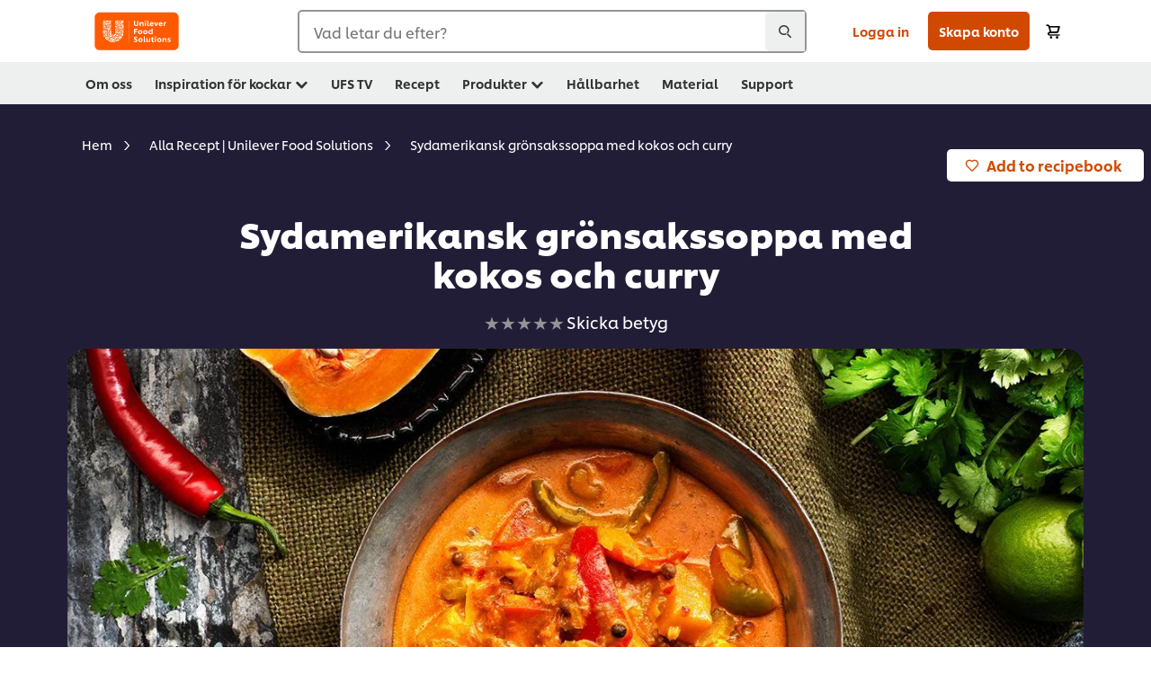

--- FILE ---
content_type: text/html; charset=UTF-8
request_url: https://www.unileverfoodsolutions.se/recept/sydamerikansk-groensakssoppa-med-kokos-och-curry-R0057057.html
body_size: 49578
content:
<!DOCTYPE html>


<!--[if IE]> <html class="no-js ie " dir="ltr" lang="sv-SE"> <![endif]-->
<!--[if !IE]>--> <html class="no-js " dir="ltr" lang="sv-SE"> <!--<![endif]-->

    
    

    
<head lang="sv-SE" itemscope itemtype="http://schema.org/WebPage">


    <meta name="robots" content="all"/>
    <meta name="format-detection" content="telephone=no"/>
    
    


    <script defer="defer" type="text/javascript" src="https://rum.hlx.page/.rum/@adobe/helix-rum-js@%5E2/dist/rum-standalone.js" data-routing="env=prod,tier=publish,ams=Unilever NV"></script>
<link rel="preconnect" href="https://cdn.livechatinc.com"/>
    <link rel="preconnect" href="https://www.google-analytics.com"/>
    <link rel="preconnect" href="https://www.youtube.com"/>
	<link rel="preconnect" href="https://connect.facebook.net"/>
    <link rel="preconnect" href="https://assets.adobedtm.com"/>
    <link rel="preconnect" href="https://static.hotjar.com"/>
    <link rel="preconnect" href="https://script.hotjar.com"/>
    <link rel="preconnect" href="https://www.google.com"/>
    <link rel="preconnect" href="https://cdn.cookielaw.org"/>
    <link rel="preconnect" href="https://api-fra.livechatinc.com"/>
    <link rel="preconnect" href="https://geolocation.onetrust.com"/>
    <link rel="preconnect" href="https://cdn.nagich.co.il"/>

    
        <link rel="preconnect" href="https://www.hotjar.com"/>
        <link rel="preconnect" href="https://tagmanager.google.com"/>
        <link rel="preconnect" href="https://secure.livechatinc.com"/>
        <link rel="preconnect" href="https://kritique.io"/>
        <link rel="preconnect" href="https://sifu.unileversolutions.com"/>
        <link rel="preconnect" href="https://www.ads.google.com"/>
        <link rel="preconnect" href="https://dayintegrationintern.tt.omtrdc.net"/>
        <link rel="preconnect" href="https://cdn.cookielaw.org"/>
        <link rel="preconnect" href="https://api-fra.livechatinc.com"/>
        <link rel="preconnect" href="https://geolocation.onetrust.com"/>
        <link rel="preconnect" href="https://cdn.nagich.co.il"/>
    

    
    
    

    

	
    

    
    
    

    

    
        <script type="application/ld+json">
            {
                "@context": "http://schema.org",
                "@type": "Recipe",
                "name": "Sydamerikansk grönsakssoppa med kokos och curry",
                "image": "https://www.unileverfoodsolutions.se/dam/global-ufs/mcos/nordics/calcmenu/recipes/se-recipes/other/sydamerikansk-grönsakssoppa-med-kokos-och-curry/main-header.jpg",
                "URL" : "//www.unileverfoodsolutions.se/recept/sydamerikansk-groensakssoppa-med-kokos-och-curry-R0057057.html",
                "author": {
                    "@type": "Organization",
                    "name": "Unilever Food Solutions"
                },
                "datePublished": "2023-03-09",
                "description": "Sydamerikansk grönsakssoppa med kokos och curry. Fräsch grönsakssoppa med kokos och curry.",
                "keywords": "Sydamerika,Vegetariskt,Soppor,Huvudrätt,Taste the exotic Brazil",
                "recipeYield": "10",
                "recipeCategory": "Soppor",
                "recipeIngredient": ["333.0g Stjälkselleri, tärnad","600.0g Sötpotatis","400.0g Pumpa, butternut tärnad ","400.0g Morot, tärnad","10.0g Chili, röd","20.0g Vitlök, klyfta riven","30.0g Rapsolja","15.0g Curry, Madras","4.0g Kummin, stött","500.0g Knorr Tomatino 4 x 3 kg","400.0ml Kokosmjölk, konserverad 24%","200.0ml Matlagningsgrädde","72.0g Schalottenlök","10.0g Knorr Professional Ingefära kryddpuré 2 x 750g","15.0g Vatten","1.0st Lagerblad ","48.0g Lime, färsk pressad","316.0g Paprika, grön strimlad","333.0g Paprika, gul strimlad","50.0g Knorr Grönsaksfond, koncentrerad 6 x 1 L","160.0g Linser, röda","18.0g Koriander, "],
                "recipeInstructions": [{"@type":"HowToStep","name":"Sydamerikansk grönsakssoppa med kokos och curry","text":"1.Skär selleri i skivor, skala och tärna potatis, morötter och pumpa i 2x2 cm tärningar. 2. Skala och hacka schalottenlök och vitlök fint, skär chilin i tunna skivor. 3. Sautera grönsakerna tillsammans med schalottenlök, vitlök och chili i olja i 3 minuter vid moderat värme. Tillsätt Knorr Professional Ingefära puré, curry, kummin och linser och fräs ytterligare någon minut. 4. Tillsätt Knorr Tomatino, kokosmjölk, matlagningsgrädde, Knorr Grönsaksfond, vatten och lagerblad. Sjud alltsammans tills linser är mjuka. 5. Justera smaken med limesaft och salt och tillsätt färsk hackad koriander."}]
            }
        </script>
    
    
    
    
    
    



    
    

     
     
        <!-- OptanonConsentNoticeStart -->
<script type="text/javascript" src="https://cdn.cookielaw.org/consent/6d1d4ed3-1ec8-4f13-8389-73b31b25bef5/OtAutoBlock.js"></script>
<script src="https://cdn.cookielaw.org/scripttemplates/otSDKStub.js" data-document-language="true" type="text/javascript" charset="UTF-8" data-domain-script="6d1d4ed3-1ec8-4f13-8389-73b31b25bef5"></script>
<script type="text/javascript">
var scrollVal = 0;
function OptanonWrapper() {
    
	$(window).scroll(function(event) {
		scrollVal = $(window).scrollTop();
	});
	
	$('#onetrust-pc-btn-handler, #onetrust-accept-btn-handler, #accept-recommended-btn-handler, .onetrust-close-btn-handler').on('click', function(){
	
		document.body.style.overflow = 'hidden';
				document.querySelector('html').scrollTop = window.scrollY;
				document.body.style.overflow = null;
				window.scrollTo({
					top: scrollVal
				});
	});
    if (OneTrust.IsAlertBoxClosed() === false) {
        var banner = document.getElementById("onetrust-banner-sdk");
        banner.style = "display: block;";
    }
}

document.addEventListener('DOMContentLoaded', function() {
  // Your MutationObserver code here
  function setBannerRoleIfNeeded() {
    const banner = document.getElementById('onetrust-banner-sdk');
    if (
      banner &&
      !banner.hasAttribute('role') &&
      banner.classList.contains('otFlat') &&
      banner.classList.contains('bottom') &&
      banner.classList.contains('ot-wo-title') &&
      banner.classList.contains('ot-buttons-fw')
    ) {
      banner.setAttribute('role', 'dialog');
      return true;
    }
    return false;
  }

  if (!setBannerRoleIfNeeded()) {
    const observer = new MutationObserver(() => {
      if (setBannerRoleIfNeeded()) {
        observer.disconnect();
      }
    });
    observer.observe(document.body, { childList: true, subtree: true });
  }
});
</script>
<!-- OptanonConsentNoticeEnd -->
    
    
    

    
    

    
        
    
    

    
    <meta http-equiv="X-UA-Compatible" content="IE=edge"/>
    <meta name="viewport" content="width=device-width, initial-scale=1"/>

    

    
    

    <link rel="canonical" href="https://www.unileverfoodsolutions.se/recept/sydamerikansk-groensakssoppa-med-kokos-och-curry-R0057057.html"/>

    
	

    
    
    


    <meta name="description" content="Sydamerikansk grönsakssoppa med kokos och curry. Fräsch grönsakssoppa med kokos och curry."/>

    
    
        <meta name="theme-color" content="#ff5a00"/>
    

   
    
    
        <link rel="preload" href="/dam/ufs-global/logos/2023/ufs-primary_logo.svg" as="image"/>
    
    
    
        <link rel="preload" href="/dam/global-ufs/mcos/nordics/calcmenu/recipes/se-recipes/other/sydamerikansk-grönsakssoppa-med-kokos-och-curry/main-header.jpg" as="image" crossorigin/>
    

    <title>Sydamerikansk grönsakssoppa med kokos och curry Recept</title>

    
    

    
    
    
    
<link rel="stylesheet" href="/etc/clientlibs/ufs-aem/critical.min.c54fb7f5d34380cfaf695eb5bc813688.css" type="text/css">



    
    
<link rel="preload stylesheet" href="/etc/clientlibs/ufs-aem/all.min.a3047a8f770674fa68d4d8d2051d8d4d.css" type="text/css" media="print" as="style" onload="this.media='all'">






     
    
        <link rel="preload" href="https://www.unileverfoodsolutions.se/etc/designs/ufs-aem/static/fonts/css/shilling.css" as="style"/>
        <link rel="stylesheet" href="https://www.unileverfoodsolutions.se/etc/designs/ufs-aem/static/fonts/css/shilling.css" type="text/css"/>
        <link rel="preload" href="https://www.unileverfoodsolutions.se/etc/designs/ufs-aem/static/fonts/shilling/custom-font-regular.woff2" as="font" type="font/woff2" crossorigin/>
        <link rel="preload" href="https://www.unileverfoodsolutions.se/etc/designs/ufs-aem/static/fonts/shilling/custom-font-medium.woff2" as="font" type="font/woff2" crossorigin/>
        <link rel="preload" href="https://www.unileverfoodsolutions.se/etc/designs/ufs-aem/static/fonts/shilling/custom-font-bold.woff2" as="font" type="font/woff2" crossorigin/>
        <link rel="preload" href="https://www.unileverfoodsolutions.se/etc/designs/ufs-aem/static/fonts/shilling/Chefs-Hand-Regular.woff2" as="font" type="font/woff2" crossorigin/>
    

     
    <link rel="preload" href="https://www.unileverfoodsolutions.se/etc/clientlibs/ufs-aem/app/icons/icon.css" as="style"/>
    <link rel="stylesheet" href="https://www.unileverfoodsolutions.se/etc/clientlibs/ufs-aem/app/icons/icon.css" type="text/css"/>
    
    <link rel="preload" href="https://www.unileverfoodsolutions.se/etc/clientlibs/ufs-aem/app/icons/ufs-icons-20220531.woff2" as="font" type="font/woff2" crossorigin/>
    
    
    

    
    
    	<meta itemprop="name" content="Sydamerikansk grönsakssoppa med kokos och curry Recept"/>
    	<meta itemprop="description" content="Sydamerikansk grönsakssoppa med kokos och curry. Fräsch grönsakssoppa med kokos och curry."/>
        
    	<meta itemprop="image" content="/etc/designs/ufs-aem/static/icons/logo.svg"/>
		
        
    

    
    <meta property="og:title" content="Sydamerikansk grönsakssoppa med kokos och curry Recept"/>
    <meta property="og:type" content="website"/>
    <meta property="og:url" content="https://www.unileverfoodsolutions.se/recept/sydamerikansk-groensakssoppa-med-kokos-och-curry-R0057057.html"/>
    
    <meta property="og:image" content="https://www.unileverfoodsolutions.se/dam/global-ufs/mcos/nordics/calcmenu/recipes/se-recipes/other/sydamerikansk-grönsakssoppa-med-kokos-och-curry/main-header.jpg"/>
    
    
    <meta property="og:description" content="Sydamerikansk grönsakssoppa med kokos och curry. Fräsch grönsakssoppa med kokos och curry."/>
    <meta property="og:site_name" content="Unilever Food Solutions"/>

    
    <meta name="mobile-web-app-capable" content="yes"/>
    <meta name="apple-mobile-web-app-capable" content="yes"/>
    <meta name="apple-mobile-web-app-status-bar-style" content="black"/>
    <meta name="apple-mobile-web-app-title" content="UFS"/>
    <meta name="apple-touch-fullscreen" content="yes"/>

     
     
		
        	<link rel="apple-touch-icon" sizes="120x120" href="/etc/designs/ufs-aem/static/icons/default/ios_icon_120x120.png"/>
        
        	<link rel="apple-touch-icon" sizes="180x180" href="/etc/designs/ufs-aem/static/icons/default/ios_icon_180x180.png"/>
        
        	<link rel="apple-touch-icon" sizes="152x152" href="/etc/designs/ufs-aem/static/icons/default/ios_icon_152x152.png"/>
        
        	<link rel="apple-touch-icon" sizes="167x167" href="/etc/designs/ufs-aem/static/icons/default/ios_icon_167x167.png"/>
        
    

    

    
        <link rel="manifest" href="/bin/pwaServlet?siteCode=ufs-se&locale=sv" crossorigin="use-credentials"/>
    

    
    
		
        	<link rel="apple-touch-startup-image" href="/dam/global-ufs/mcos/belgium/splash/ipadpro-9-7-portrait.png" media="(device-width: 768px) and (device-height: 1024px) and (-webkit-device-pixel-ratio: 2) and (orientation: portrait)"/>
        
        	<link rel="apple-touch-startup-image" href="/dam/global-ufs/mcos/belgium/splash/iphonex-landscape.png" media="(device-width: 768px) and (device-height: 1024px) and (-webkit-device-pixel-ratio: 2) and (orientation: landscape)"/>
        
        	<link rel="apple-touch-startup-image" href="/dam/global-ufs/mcos/belgium/splash/iphonex-portrait.png" media="(device-width: 375px) and (device-height: 812px) and (-webkit-device-pixel-ratio: 3) and (orientation: portrait)"/>
        
        	<link rel="apple-touch-startup-image" href="/dam/global-ufs/mcos/belgium/splash/iphonex-landscape.png" media="(device-width: 375px) and (device-height: 812px) and (-webkit-device-pixel-ratio: 3) and (orientation: landscape)"/>
        
    


    

    
    
    
    
    <link href="/etc/designs/ufs-aem/static/icons/favicon.ico" rel="shortcut icon" type="image/x-icon"/>
    <link href="/etc/designs/ufs-aem/static/icons/ufs-icon-16x16.png" rel="icon" type="image/png"/>
    <link href="/etc/designs/ufs-aem/static/icons/default/ufs-icon-196x196.png" rel="icon" type="image/png" sizes="196x196"/>

    
    <meta name="application-name" content="Sydamerikansk grönsakssoppa med kokos och curry Recept"/>
    <meta name="msapplication-TileColor" content="#ff5a00"/>
    <meta name="msapplication-square70x70logo" content="/etc/designs/ufs-aem/static/icons/default/ufs-tile-small.png"/>
    <meta name="msapplication-square150x150logo" content="/etc/designs/ufs-aem/static/icons/default/ufs-tile-medium.png"/>
    <meta name="msapplication-wide310x150logo" content="/etc/designs/ufs-aem/static/icons/default/ufs-tile-wide.png"/>
    <meta name="msapplication-square310x310logo" content="/etc/designs/ufs-aem/static/icons/default/ufs-tile-large.png"/>

    
    
    <meta name="facebook-domain-verification" content="tkq5bwdf4dvbbgtrmm2ujg8wkkm6kz"/>
    
    <meta name="google-site-verification" content="WujE_uRN_Y44iMo-40l9jYUxSGtN0aHiJV_AtYAsbH4"/>
    

  
	
    	
            
                
   <script>
        UFS_GLOBAL = {
            "locale" : "SV",
            "localeString" : "sv\u002DSE",
            "countryCode" : "SE",
            "sifuDomain" : "https:\/\/sifu.unileversolutions.com",
            "usernameCookieName" : "ufs\u002Dusername",
            "newsletterPopupCookieName" : "ufs\u002Dnewsletter\u002Ddialog\u002Dshown",
            "pageViewsSessionStorageKey": "GlobalSessionPageViews",
            "tokenCookieName" : "ufs\u002Dtoken",
            "languageCookieName" : "ufs\u002Dlanguage",
            "channelCookieName" : "ufs\u002Dchannel",
            "channelSelectorOpenByDefault" : false,
            "userChannelCookieName" : "ufs\u002Duser\u002Dchannel",
            "channelSelectorEnabled" : false,
            "flashCookieName" : "ufs\u002Dflash",
            "flashCookieSsoName" : "ufs\u002Dflash\u002Dsso",
            "ufsReferrerCookieName" : "ufs\u002Dreferrer",
            "ufsCookieWallCookieName" : "ufs\u002Dcookie\u002Dwall",
            "isUfsCookieWallEnabled" : false,
            "baseUrl" : "https:\/\/www.unileverfoodsolutions.se",
            "isAuthor" : false,
            "isHome" : false,
            "loginRedirectMessage" : "Du är redan registrerad . Vänligen <a href=\x22\/modular\u002Dlogin\u002Dform\u002Dpage.html?redirectUrl=https%3A%2F%2Fwww.unileverfoodsolutions.se%2Frecept.R0057057.html\x22>logga in<\/a> med befintlig profil. ",
            "lastModified" : 1749121441000,
            "siteCode" : "ufs\u002Dse",
            "ufsCartCookieName" : "ufs\u002Dcart",
            "selectors" : "R0057057",
            "isDispatcherRequest" : true,
            "nodePath" : "\/content\/ufs\u002Dse\/sv\/recept\/jcr:content",
            "recipeIdCookieName" : "ufs\u002Drecipe\u002Did",
            "recipeNameCookieName" : "ufs\u002Drecipe\u002Dname",
            "productIdCookieName": "ufs\u002Dproduct\u002Did",
            "productNameCookieName": "ufs\u002Dproduct\u002Dname",
            "productCUPriceCookieName": "ufs\u002Dproduct\u002Dcu\u002Dprice",
            "productDUPriceCookieName": "ufs\u002Dproduct\u002Ddu\u002Dprice",
            "accessRestrictionCookieName" : "ufs\u002Daccess\u002Drestriction",
            "preferredPartnerValidationCookieName" : "ufs\u002Dpreferred\u002Dpartner\u002Dvalidation",
            "lastSubmittedFormPathCookieName" : "ufs\u002Dlast\u002Dsubmitted\u002Dform\u002Dpath",
            "marketoTrackingCookieName" : "_mkto_trk",
            "registrationPromotionCookie" : "ufs\u002Dregistration\u002Dpromotion",
            "checkSsl" : false,

            "UDM": {
                "globalbrand" : "Unilever Food Solution",
                "localbrand" : "Unilever Food Solution",
                "category" : "Foods",
                "channel" : "Brand Site",
                "country" : "SE",
                "sitetype" : "Non\u002DAvinash eCommerce",
                "uatUrl" : "wa\u002Duat.unileversolutions.com",
                "uatGid" : "4cd082c8bbf7d9ab51842e968bd6b066",
                "uatGaa" : "UA\u002D101505466\u002D37",
                "url" : "wa\u002Dna.unileversolutions.com",
                "gid" : "2ceaebff915c2b355a127db697a723c9",
                "gaa" : "UA\u002D46516675\u002D2,UA\u002D46516675\u002D5,UA\u002D57100440\u002D1,G\u002D416HZSQWYP,G\u002DK257S23T0D",
                "dom" : ".unileverfoodsolutions.se",
                "setCustomDimension" : {
                    "dimension14" : "utilities",
                    "dimension15" : "information\u002Dpage",
                    "dimension16" : "R0057057"
                }
            },
            "currency": {
                "symbol": "kr",
                "format": "{price}{currencySymbol}",
                "code": "SEK",
                "decimalSeparator": ",",
                "groupingSeparator": ".",
                "isDecimalPlacesDisabled": "false",
                "datePickerFormat": "dddd, DD.MM.YYYY",
                "multiCurrency": null,

            },
            "isLoyaltyEnabled" : false,
            "isWebshopEnabled" : true,
            "isFavoritesFrontendV2Enabled" : true,
            "enableAvailabilityFiltering" : false,
            "enableCountrySpecificFiltering" : false,
            "isUserTrackingEnabled" : true,
            "isRecommendationsEnabled": true,
            "isSiteWideApiEnabled": true,
            "isFavoriteListsDisabled": false,
            "tradePartnerConfig": {
                "isAutoSelectTradePartnerEnabled": true,
                "isTradePartnerChangeDialogEnabled": false
            },
            "isAssetEnabled" : false,
            "isNewsletterFormsEnabled" : true,
            "isMultiLang": false

        }

        dataLayer = [];
    </script>

    <script type="text/plain" class="optanon-category-C0004">
        UFS_GLOBAL.trackingCookieName = "ufs\u002Dtracking\u002Did";
        var trackingCookieName = "ufs\u002Dtracking\u002Did";
        var isUserTrackingEnabled = true;

        try {
            if(isUserTrackingEnabled) {
                if (document.cookie.indexOf(trackingCookieName) === -1) {
                    var userid = createUid();
                    document.cookie = trackingCookieName + "=" + userid + ";path=/;max-age=631138519";
                    window.UFS_GLOBAL.UDM.un = userid;
                } else {
                    var userid = getCookie(trackingCookieName);
                    window.UFS_GLOBAL.UDM.un = userid;
                }
                window.digitalData = window.digitalData || window.UFS_GLOBAL.digitalData;
                window.UDM = window.UDM || window.UFS_GLOBAL.UDM;
            }
        } catch (ignore) { }

        function createUid() {
            return createRandomVal() + createRandomVal() + '-' + createRandomVal() + '-' + createRandomVal() + '-' +
                createRandomVal() + '-' + createRandomVal() + createRandomVal() + createRandomVal();
        };
        function createRandomVal() {
            return Math.floor((1 + Math.random()) * 0x10000).toString(16).substring(1);
        };
        function getCookie(name) {
            var value = "; " + document.cookie;
            let parts = value.split("; " + name + "=");
            if (parts.length === 2) return parts.pop().split(';').shift();
        };
    </script>


                
    <script>
        UFS_GLOBAL.lang = {
            "general_FailMsg" : "An error occurred. Please try again in a few minutes.",
            "changePassword_OldNewPassSameMsg" : "ChangePassword_FE_OldNewPasswordSameMessage",
            "login_LogoutSuccessMsg" : "Login_Logout_SuccessMessage",
            "login_LogoutErrorMsg" : "Login_Logout_ErrorMessage",
            "login_ValidationEnterUsername" : "Login_Validation_EnterUsername",
            "login_ValidationEnterPassword" : "Login_Validation_EnterPassword",
            "login_WelcomeMsg" : "Login_Welcome_Message",
            "login_InvalidInfoMsg" : "Login_Validation_InvalidInfoMessage",
            "channelSelector_ValidationSelect" : "Please select a channel",
            "profile_invalidZipCode" : "Invalid postal code.",
            "profile_invalidPhoneNumber" : "Phone number format is invalid. e.g. 07412345678",
            "profile_invalidPasswordComplexity" : "Your password is not strong enough.             It should contain one of each :             upper case character (A \u002D Z),             lower case character (a \u002D z),             a numeric character (0\u002D9),             a special character (!@#$\x26*.:,;%)",
            "profile_invalidEmailAlreadyExists" : "Denna emailadress finns redan registrerad.",
            "profile_invalidMobilePhoneAlreadyExists" : ""
        }
    </script>
   
    
    <script>
        function isMobile(){
    	var check = false;
            (function(a) {
                if (/(android|bb\d+|meego).+mobile|avantgo|bada\/|blackberry|blazer|compal|elaine|fennec|hiptop|iemobile|ip(hone|od)|iris|kindle|lge |maemo|midp|mmp|mobile.+firefox|netfront|opera m(ob|in)i|palm( os)?|phone|p(ixi|re)\/|plucker|pocket|psp|series(4|6)0|symbian|treo|up\.(browser|link)|vodafone|wap|windows ce|xda|xiino/i
                        .test(a)
                        || /1207|6310|6590|3gso|4thp|50[1-6]i|770s|802s|a wa|abac|ac(er|oo|s\-)|ai(ko|rn)|al(av|ca|co)|amoi|an(ex|ny|yw)|aptu|ar(ch|go)|as(te|us)|attw|au(di|\-m|r |s )|avan|be(ck|ll|nq)|bi(lb|rd)|bl(ac|az)|br(e|v)w|bumb|bw\-(n|u)|c55\/|capi|ccwa|cdm\-|cell|chtm|cldc|cmd\-|co(mp|nd)|craw|da(it|ll|ng)|dbte|dc\-s|devi|dica|dmob|do(c|p)o|ds(12|\-d)|el(49|ai)|em(l2|ul)|er(ic|k0)|esl8|ez([4-7]0|os|wa|ze)|fetc|fly(\-|_)|g1 u|g560|gene|gf\-5|g\-mo|go(\.w|od)|gr(ad|un)|haie|hcit|hd\-(m|p|t)|hei\-|hi(pt|ta)|hp( i|ip)|hs\-c|ht(c(\-| |_|a|g|p|s|t)|tp)|hu(aw|tc)|i\-(20|go|ma)|i230|iac( |\-|\/)|ibro|idea|ig01|ikom|im1k|inno|ipaq|iris|ja(t|v)a|jbro|jemu|jigs|kddi|keji|kgt( |\/)|klon|kpt |kwc\-|kyo(c|k)|le(no|xi)|lg( g|\/(k|l|u)|50|54|\-[a-w])|libw|lynx|m1\-w|m3ga|m50\/|ma(te|ui|xo)|mc(01|21|ca)|m\-cr|me(rc|ri)|mi(o8|oa|ts)|mmef|mo(01|02|bi|de|do|t(\-| |o|v)|zz)|mt(50|p1|v )|mwbp|mywa|n10[0-2]|n20[2-3]|n30(0|2)|n50(0|2|5)|n7(0(0|1)|10)|ne((c|m)\-|on|tf|wf|wg|wt)|nok(6|i)|nzph|o2im|op(ti|wv)|oran|owg1|p800|pan(a|d|t)|pdxg|pg(13|\-([1-8]|c))|phil|pire|pl(ay|uc)|pn\-2|po(ck|rt|se)|prox|psio|pt\-g|qa\-a|qc(07|12|21|32|60|\-[2-7]|i\-)|qtek|r380|r600|raks|rim9|ro(ve|zo)|s55\/|sa(ge|ma|mm|ms|ny|va)|sc(01|h\-|oo|p\-)|sdk\/|se(c(\-|0|1)|47|mc|nd|ri)|sgh\-|shar|sie(\-|m)|sk\-0|sl(45|id)|sm(al|ar|b3|it|t5)|so(ft|ny)|sp(01|h\-|v\-|v )|sy(01|mb)|t2(18|50)|t6(00|10|18)|ta(gt|lk)|tcl\-|tdg\-|tel(i|m)|tim\-|t\-mo|to(pl|sh)|ts(70|m\-|m3|m5)|tx\-9|up(\.b|g1|si)|utst|v400|v750|veri|vi(rg|te)|vk(40|5[0-3]|\-v)|vm40|voda|vulc|vx(52|53|60|61|70|80|81|83|85|98)|w3c(\-| )|webc|whit|wi(g |nc|nw)|wmlb|wonu|x700|yas\-|your|zeto|zte\-/i
                            .test(a.substr(0, 4))) {
                    check = true;
                }
            })(navigator.userAgent || navigator.vendor || window.opera);
            return check;
        }
        var channelVal;
        if (isMobile()) {
            channelVal = "Mobile Site";
        } else {
            channelVal = "Brand Site";
        }

        var digitalData = {};
        digitalData = {
            siteInfo : {
                channel : "Brand Site",
                sitetype : "Non\u002DAvinash eCommerce",
            },
            page : {
                pageInfo : {
                    destinationURL : "https:\/\/www.unileverfoodsolutions.se\/recept.R0057057.html",
                },
                category : {
                    pageType : "Recipe Detail",
                }
            },
            video : [],
            campaign: [],
            product : [],
            privacy : {
                accessCategories : [ {
                    domains : []
                } ]
            },
            component : [],
            trackingInfo : {
                GID :  "2ceaebff915c2b355a127db697a723c9",
                "un" : "",
                tool : [ {
                    ids : ""
                } ]
            },
            promotion : []
        }
        digitalData.siteInfo.channel = channelVal;
        digitalData.page.category.primaryCategory = channelVal;
        digitalData.trackingInfo = {};
        digitalData.trackingInfo.tool = [ {} ];
        digitalData.trackingInfo.tool[0] = {};
        digitalData.trackingInfo.tool[1] = {};
        digitalData.privacy = {}; //Optional
        digitalData.page.attributes = {};
        digitalData.privacy.accessCategories = [ {} ]; //Optional
        digitalData.privacy.accessCategories[0].domains = []; //Optional
        digitalData.event = [];
        digitalData.page.pageInfo.pageName = "recept";
        digitalData.page.pageInfo.language = "sv\u002DSE";

        var subCategory_1 = "Hem";
        var subCategory_2 = "Alla Recept | Unilever Food Solutions";
        var subCategory_3 = "Sydamerikansk grönsakssoppa med kokos och curry";
        var articleNamePresent = "not set";
        var errorPage = "Recipe Detail";

        if(subCategory_1 != "no set"){
            if(errorPage === "Error Page") {
            digitalData.page.attributes.contentType ="404";
          }else {
          digitalData.page.category.subCategory1 = "Hem";
          digitalData.page.attributes.contentType = "Hem";
          }
        }

        if(subCategory_2 != "no set"){
          digitalData.page.category.subCategory2 = "Alla Recept | Unilever Food Solutions";
          if(errorPage === "Error Page" || digitalData.page.category.subCategory2 === "Error loading page") {
            digitalData.page.attributes.contentType ="404";
          }else {
            digitalData.page.attributes.contentType = "Alla Recept | Unilever Food Solutions";
          }
        }

        if(subCategory_3 != "no set"){
          digitalData.page.category.subCategory3 = "Sydamerikansk grönsakssoppa med kokos och curry";
          if(errorPage === "Error Page" || digitalData.page.category.subCategory3 === "Error loading page") {
            digitalData.page.attributes.contentType ="404";
          }else {
          digitalData.page.attributes.contentType = "Sydamerikansk grönsakssoppa med kokos och curry"; // To be set on each page change. Should contain 404 for error pages
          }
        }

        if(subCategory_3 != "no set"){
			digitalData.page.attributes.articleName = "not set";
        }

        digitalData.page.attributes.brandCategory = "Foods";

        //AEMF-11544
        var selectedCountry = localStorage.getItem("selectedCountry");
        var searchParam = new URLSearchParams(window.location.search);
        if(selectedCountry != null || searchParam.has('specificCountry')) {
                if(searchParam.has('specificCountry') && typeof digitalData !== 'undefined') {
                    selectedCountry  = searchParam.get('specificCountry').replace(/\?.*/, '');
                    digitalData.page.attributes.country = selectedCountry;
                }else if(selectedCountry != null){
					digitalData.page.attributes.country = selectedCountry;
                }
        }else {
            digitalData.page.attributes.country = "SE";
        }

        digitalData.page.attributes.globalBrand = "Unilever Food Solution";
        digitalData.page.attributes.localBrand = "Unilever Food Solution";
        digitalData.page.attributes.loginStatus = "false";
        digitalData.trackingInfo.GID = "2ceaebff915c2b355a127db697a723c9";
        digitalData.trackingInfo.tool[0].id = "UA\u002D46516675\u002D2,UA\u002D46516675\u002D5,UA\u002D57100440\u002D1,G\u002D416HZSQWYP,G\u002DK257S23T0D";
        digitalData.trackingInfo.tool[1].id = "unilever\u002Dufs\u002Dse,unilever\u002Dglobal\u002Dallbrands";
        digitalData.siteInfo.internalDomain = "www.unileverfoodsolutions.se";
    </script>
    
   

            
        

        
        

        
            <script data-ot-ignore type="text/plain" class="optanon-category-C0004" src="/etc/designs/ufs-aem/static/scripts/launch/udm.1632993448609.js"></script>
            
            <script data-ot-ignore type="text/plain" class="optanon-category-C0004" src="/etc/designs/ufs-aem/static/scripts/launch/aaudm.js"></script>
            
            <script type="text/plain" class="optanon-category-C0004" src="https://assets.adobedtm.com/e6bd1902389a/16486a03150a/launch-d835eb37906c.min.js" async></script>
    

    
    

    
    

	
    
        <script type="text/plain" class="optanon-category-C0004">
            if (!window.CQ_Analytics) {
                window.CQ_Analytics = {};
            }
            if (!CQ_Analytics.TestTarget) {
                CQ_Analytics.TestTarget = {};
            }
            CQ_Analytics.TestTarget.clientCode = 'ufsat';
        </script>
    

    
    
        
    

    

    

    
    

    
    

<script>(window.BOOMR_mq=window.BOOMR_mq||[]).push(["addVar",{"rua.upush":"false","rua.cpush":"false","rua.upre":"false","rua.cpre":"false","rua.uprl":"false","rua.cprl":"false","rua.cprf":"false","rua.trans":"","rua.cook":"false","rua.ims":"false","rua.ufprl":"false","rua.cfprl":"false","rua.isuxp":"false","rua.texp":"norulematch","rua.ceh":"false","rua.ueh":"false","rua.ieh.st":"0"}]);</script>
                              <script>!function(e){var n="https://s.go-mpulse.net/boomerang/";if("False"=="True")e.BOOMR_config=e.BOOMR_config||{},e.BOOMR_config.PageParams=e.BOOMR_config.PageParams||{},e.BOOMR_config.PageParams.pci=!0,n="https://s2.go-mpulse.net/boomerang/";if(window.BOOMR_API_key="JKXTM-QUZJ8-PU5BR-94EYX-MVSLK",function(){function e(){if(!o){var e=document.createElement("script");e.id="boomr-scr-as",e.src=window.BOOMR.url,e.async=!0,i.parentNode.appendChild(e),o=!0}}function t(e){o=!0;var n,t,a,r,d=document,O=window;if(window.BOOMR.snippetMethod=e?"if":"i",t=function(e,n){var t=d.createElement("script");t.id=n||"boomr-if-as",t.src=window.BOOMR.url,BOOMR_lstart=(new Date).getTime(),e=e||d.body,e.appendChild(t)},!window.addEventListener&&window.attachEvent&&navigator.userAgent.match(/MSIE [67]\./))return window.BOOMR.snippetMethod="s",void t(i.parentNode,"boomr-async");a=document.createElement("IFRAME"),a.src="about:blank",a.title="",a.role="presentation",a.loading="eager",r=(a.frameElement||a).style,r.width=0,r.height=0,r.border=0,r.display="none",i.parentNode.appendChild(a);try{O=a.contentWindow,d=O.document.open()}catch(_){n=document.domain,a.src="javascript:var d=document.open();d.domain='"+n+"';void(0);",O=a.contentWindow,d=O.document.open()}if(n)d._boomrl=function(){this.domain=n,t()},d.write("<bo"+"dy onload='document._boomrl();'>");else if(O._boomrl=function(){t()},O.addEventListener)O.addEventListener("load",O._boomrl,!1);else if(O.attachEvent)O.attachEvent("onload",O._boomrl);d.close()}function a(e){window.BOOMR_onload=e&&e.timeStamp||(new Date).getTime()}if(!window.BOOMR||!window.BOOMR.version&&!window.BOOMR.snippetExecuted){window.BOOMR=window.BOOMR||{},window.BOOMR.snippetStart=(new Date).getTime(),window.BOOMR.snippetExecuted=!0,window.BOOMR.snippetVersion=12,window.BOOMR.url=n+"JKXTM-QUZJ8-PU5BR-94EYX-MVSLK";var i=document.currentScript||document.getElementsByTagName("script")[0],o=!1,r=document.createElement("link");if(r.relList&&"function"==typeof r.relList.supports&&r.relList.supports("preload")&&"as"in r)window.BOOMR.snippetMethod="p",r.href=window.BOOMR.url,r.rel="preload",r.as="script",r.addEventListener("load",e),r.addEventListener("error",function(){t(!0)}),setTimeout(function(){if(!o)t(!0)},3e3),BOOMR_lstart=(new Date).getTime(),i.parentNode.appendChild(r);else t(!1);if(window.addEventListener)window.addEventListener("load",a,!1);else if(window.attachEvent)window.attachEvent("onload",a)}}(),"".length>0)if(e&&"performance"in e&&e.performance&&"function"==typeof e.performance.setResourceTimingBufferSize)e.performance.setResourceTimingBufferSize();!function(){if(BOOMR=e.BOOMR||{},BOOMR.plugins=BOOMR.plugins||{},!BOOMR.plugins.AK){var n=""=="true"?1:0,t="",a="amkxdsaxf5ea42lsdp3q-f-ba4132bf9-clientnsv4-s.akamaihd.net",i="false"=="true"?2:1,o={"ak.v":"39","ak.cp":"761871","ak.ai":parseInt("361665",10),"ak.ol":"0","ak.cr":9,"ak.ipv":4,"ak.proto":"h2","ak.rid":"4957456a","ak.r":48796,"ak.a2":n,"ak.m":"dscx","ak.n":"essl","ak.bpcip":"3.21.113.0","ak.cport":49154,"ak.gh":"23.62.38.209","ak.quicv":"","ak.tlsv":"tls1.3","ak.0rtt":"","ak.0rtt.ed":"","ak.csrc":"-","ak.acc":"","ak.t":"1769085943","ak.ak":"hOBiQwZUYzCg5VSAfCLimQ==ZoooymW5ZgdTwCIdZJj3JM+o3jIJjSuJSz5IghrGARqiCrnzQnBG5/9bJUWWKl8K/GjDIV5yRwwm7PXF+jgpxxnPML5dvk2Nk+BD1YzijTnCVcVgvURBrwriMS2RtNle9c0OqPiegoGkYrjIorCNuJaLJwoS7/C57/a16CXhmXcu6Zps+lAZw17jIO8KX/axcMxeSahsRYleOlm+pkcWZ7fzUDTyDux3B9ycuau+T4khZidaZcbpOLuu0uz+sCd/yxkvF2//RnU6z1ZD/nfNyFC1HceiRdjCDgy4DmsBtfidHEWpw70lZBkb4csO1pWrgmDuxMqihZInhwdafpCF+mPV/mDeJKY/gOPniuVxSsD1YhH2jUPbAqN/j/DGV6d5Hlffp0Yf73Y08NF2hMNv/0I+6NW6SvD1ivyuetT0PqM=","ak.pv":"313","ak.dpoabenc":"","ak.tf":i};if(""!==t)o["ak.ruds"]=t;var r={i:!1,av:function(n){var t="http.initiator";if(n&&(!n[t]||"spa_hard"===n[t]))o["ak.feo"]=void 0!==e.aFeoApplied?1:0,BOOMR.addVar(o)},rv:function(){var e=["ak.bpcip","ak.cport","ak.cr","ak.csrc","ak.gh","ak.ipv","ak.m","ak.n","ak.ol","ak.proto","ak.quicv","ak.tlsv","ak.0rtt","ak.0rtt.ed","ak.r","ak.acc","ak.t","ak.tf"];BOOMR.removeVar(e)}};BOOMR.plugins.AK={akVars:o,akDNSPreFetchDomain:a,init:function(){if(!r.i){var e=BOOMR.subscribe;e("before_beacon",r.av,null,null),e("onbeacon",r.rv,null,null),r.i=!0}return this},is_complete:function(){return!0}}}}()}(window);</script></head>

    <body class="content-page ltr  ">

    
    
    

    

    
        
    <div class="main-header-pusher "></div>
    <div class="camerascan-popup js-camerascan-popup hidden">
        <div class="camerascan-content">
            <div class="camerascan-content__back-button js-close-camerascan"><span>Stäng</span></div>
            <div class="camerascan-content__header">Scanna streckkoden</div>
            <div class="camerascan-content__sub-header">Scanna streckkoden på förpackningen </div>
        </div>
        <div class="eanerror-popup js-eanerror-popup hidden">
            <div class="eanerror-popup__head">Ogiltlig kod</div>
            <div class="eanerror-popup__subhead">Scanna en giltlig kod</div>
            <div class="eanerror-popup__scanagain js-scanagain">Scanna på nytt</div>
        </div>
        <section id="container" class="container">
            <div class="camera-crop-top"></div>
            <div id="interactive" class="viewport camera-viewport"></div>
            <div class="camera-crop-bottom"></div>
        </section>
    </div>
    
    <header class="main-header-v5 js-main-header js-main-header-v3 ">
        
        
        
        
        
        <div class="header-main-nav hide-print js-header-main">
            <div class="header-main-nav__wrapper js-hide-mob-nav">
                <div class="header-main-nav__navigation-handle-wrapper js-handle-mobile-nav">
                    <div class="header-main-nav__navigation-handle js-navigation-handle">
                        <span class="icn-hamburger-menu"></span>
                        <span class="text">Menu</span>
                        
                    </div>
                </div>
                <div class="header-main-nav__logo js-header-main-nav-logo">
                    <a href="/" title="Unilever Food Solutions » Hem">
                        <img class="img ufs-logo_svg " title="Unilever Food Solutions » Hem" alt="Unilever Food Solutions » Hem" src="/dam/ufs-global/logos/2023/ufs-primary_logo.svg" height="55" width="116"/>

                    </a>
                </div>
                

                

                <div class="header-main-nav__search-container hide-mobile">
                    <div class="header-main-nav__search-wrapper main-nav-search__mobile js-main-nav-search-container">
                        
    <form class="js-search-form" action="/sokresultat.html" method="get" novalidate>
        <div class="search-suggestion-container">
        <div class="form-element has-addon" id="js-main-nav-search-container-element">
            <div class="form-element-addon js-search-icon js-search-icn">
                <span class="icn-search-n js-addon"></span>
                <span class="loader hidden js-loader"></span>
            </div>

            <label for="search-global-desktop" class="search-global js-search-lbl" aria-hidden="false">
                Vad letar du efter?
            </label>

            <input type="text" id="search-global-desktop" name="q" class="search-global js-search-global js-input-text js-global-search-aa" onfocus="this.placeholder = ''" data-at="section-search" data-event-name="Start Search"/>
            <div class="js-lightbox__overlay_search_nav"></div>
                                <div class="header-main-nav__search-x js-main-nav-close-search cross-icn js-cross-icn">
                        <span class="icn-close"></span>
                    </div>
        </div>

        <div class="suggestions popular_search js-popular_search hidden" id="js-popular_search">
            <h4></h4>
			
        </div>

        <div class="suggestions hidden js-suggestions js-overlay-searchnav">

                <div class="scroller">
                <div data-suggestion-product-count="3" data-suggestion-recipe-count="3" data-suggestion-academy-count="3" data-suggestion-other-count="3" data-suggestion-enabled-config="1" data-suggestion-keyword-count="4" data-ajax-load-url="/bin/searchServlet" data-node-path="/content/ufs-se/sv/recept/jcr:content" data-all-label="alla" data-product-label="produkter" data-recipe-label="recept" data-academy-label="Academy" data-other-label="andra" class="js-suggestion-search">

			<div class="facets_container js-suggestions-list">
                    <div class="suggestions-row hidden">
                        <ul class="suggestions-list js-suggestion-search-suggestions">
                        </ul>
                    </div>
                    <div class="suggestions-row hidden hide-mobile js-suggestions-product js-suggestions-produkter">
					<div class="facet-obj">
						<span class="h4">produkter</span>
						<span class="see-all-details h4 js-category-details-aa" data-link="/content/ufs-se/sv/sokresultat.html?q={query_encoded}&pageType=product" data-event-target-url="/content/ufs-se/sv/sokresultat.html?q={query_encoded}&pageType=product" data-event-category="Other" data-event-type="G-Search Product" data-event-name="See products">
					<a class="see-data-label" href="/sokresultat.html?q={query_encoded}&pageType=product" data-event-target-url="/content/ufs-se/sv/sokresultat.html?q={query_encoded}&pageType=product" data-event-category="Other" data-event-type="G-Search Product" data-event-name="See products">See<span class="js-facet_count_Product suggestion-content-val"></span>products</a></span>
					</div>
                        <div class="loader hidden js-suggestion-search-loading-spinner"></div>
                        <ul class="js-suggestion-search-results item-list__rows clearfix">
                        </ul>
                    </div>

                    <div class="suggestions-row hidden hide-mobile js-suggestions-recept">
					<div class="facet-obj">
						<span class="h4">recept</span>
						<span class="see-all-details h4 js-category-details-aa" data-link="/content/ufs-se/sv/sokresultat.html?q={query_encoded}&pageType=recipe" data-event-target-url="/content/ufs-se/sv/sokresultat.html?q={query_encoded}&pageType=recipe" data-event-category="Other" data-event-type="G-Search Recipe" data-event-name="See recipes">
					<a class="see-data-label" href="/sokresultat.html?q={query_encoded}&pageType=recipe" data-event-target-url="/content/ufs-se/sv/sokresultat.html?q={query_encoded}&pageType=recipe" data-event-category="Other" data-event-type="G-Search Recipe" data-event-name="See recipes">See<span class="js-facet_count_Recipes suggestion-content-val"></span>recipes</a></span>
				    </div>
                        <div class="loader hidden js-suggestion-search-loading-spinner"></div>
                        <ul class="js-suggestion-search-results item-list__rows clearfix">
                        </ul>
                    </div>
                    <div class="suggestions-row hidden hide-mobile js-suggestions-Academy">
					<div class="facet-obj">
						<span class="h4">Academy</span>
						<span class="see-all-details h4 js-category-details-aa" data-link="/content/ufs-se/sv/sokresultat.html?q={query_encoded}&pageType=academy" data-event-target-url="/content/ufs-se/sv/sokresultat.html?q={query_encoded}&pageType=academy" data-event-category="Other" data-event-type="G-Search Academy" data-event-name="See academy">
					<a class="see-data-label" href="/sokresultat.html?q={query_encoded}&pageType=academy" data-event-target-url="/content/ufs-se/sv/sokresultat.html?q={query_encoded}&pageType=academy" data-event-category="Other" data-event-type="G-Search Academy" data-event-name="See academy">See<span class="js-facet_count_Academy suggestion-content-val"></span>academy</a></span>
					</div>
                        <div class="loader hidden js-suggestion-search-loading-spinner"></div>
                        <ul class="js-suggestion-search-results item-list__rows clearfix">
                        </ul>
                    </div>
                    <div class="suggestions-row hidden hide-mobile js-suggestions-andra">
					<div class="facet-obj">
						<span class="h4">andra</span>
						<span class="see-all-details h4 js-category-details-aa" data-link="/content/ufs-se/sv/sokresultat.html?q={query_encoded}&pageType=other" data-event-target-url="/content/ufs-se/sv/sokresultat.html?q={query_encoded}&pageType=other" data-event-category="Other" data-event-type="G-Search Other" data-event-name="See other">
					<a class="see-data-label" href="/sokresultat.html?q={query_encoded}&pageType=other" data-event-target-url="/content/ufs-se/sv/sokresultat.html?q={query_encoded}&pageType=other" data-event-category="Other" data-event-type="G-Search Other" data-event-name="See other">See<span class="js-facet_count_Other suggestion-content-val"></span>other</a></span>
                    </div>
                        <div class="loader hidden js-suggestion-search-loading-spinner"></div>
                        <ul class="js-suggestion-search-results item-list__rows clearfix">
                        </ul>
                    </div>
                    </div>
                    <script type="text/template" data-template="ajaxSearchItem">
                        <li class="clearfix">
                            <figure class="item-list__image">
                                <a href="{{pageUrl}}" title="{{pageTitleEncoded}}" class="js-category-suggestion-aa"
							    data-event-target-url="{{pageUrl}}"
					            data-event-category="Other"
					            data-event-type="G-Search Suggestion"
					            data-event-name="{{pageTitleEncoded}}">
                                    <img src="{{previewImage}}" alt="{{pageTitleEncoded}}">
                                </a>
                            </figure>

                            <div class="item-list__body">
                                <p>
                                    <a href="{{pageUrl}}" title="{{pageTitleEncoded}}" class="js-category-suggestion-aa"
									data-event-target-url="{{pageUrl}}"
					                data-event-category="Other"
					                data-event-type="G-Search Suggestion"
					                data-event-name="{{pageTitle}}">
                                        <span class="item-list__title">{{pageTitle}}</span>
                                        <span class="item-list__body">{{description}}</span>
                                    </a>
                                </p>
                            </div>
                        </li>
                    </script>

					<div class="suggestions-row search-all-btn">
						<div style="text-align:center;" class="js-search-all-label-place-holder item-list__footer">
                            <a href="javascript:;" class="btn orange js-search-all hidden js-category-details-aa" data-link="/sokresultat.html?q=" data-event-target-url="/content/ufs-se/sv/sokresultat.html?q=" data-event-category="Other" data-event-type="G-Search All" data-event-name="Show All Results">
                                    <span class="js-found show-result-found-m"></span>
                                     results for
                                     <span class="js-searchWord"></span>
							</a>
						</div>
					</div>

                </div>
                <input type="hidden" name="ptp" class="js-search-ptp"/>
                <input type="hidden" name="tp" class="js-search-tp"/>
                </div>
            </div>
            </div>
    </form>

                    </div>
                    <!-- <div class="header-main-nav__search-x js-main-nav-close-search cross-icn js-cross-icn">
                        <span class="icn-close"></span>
                    </div> -->
                </div>
                <div class="header-main-nav__secondary clearfix js-secondary-nav">
				<!--	<div class="nav-login-signup">
						<ul class="header-main-nav__first-meta-items">
							<li>
							   <a href="/content/ufs-eg/en/register-profile.html" title="Login" class="sel-register orange js-register " data-href="#" data-at="header-register-button">Login</a>
							</li>
							<li class="header-sign-up-but">
							   <a href="/content/ufs-eg/en/register-profile.html" title="Sign up" class="sel-register btn orange js-register " data-href="#" data-at="header-register-button">Sign up</a>
							</li>
						</ul>
					</div> -->
                    <div class="header-main-nav__meta-items">
                        
                        <ul class="header-main-nav__first-meta-items  df">

                          <!--  /* favourites */ -->
                            
	
    <li class="favorites-anchor favorite-mobile js-favorite-mobile js-fav-anchor js-nav-loggedin dfc favorite-icon">
        <a href="/favourites.html" title="Favoriter" class="nav-link waves-effect waves-light dfch">
            <span class="icn-heart-o">
            </span>
        </a>
        <span class="f-12 hide-mobile  "></span>
    </li>
    <script>
        var parentEle = document.querySelectorAll(".js-fav-anchor"); 
        parentEle.forEach((ele)=>{
            ele.querySelector('.icn-heart-o')?.addEventListener("click", function (event) {
            analyticApi.tracking.onClikFavoritesNav() 
        })
        })
    </script>

                             <!--  /* favourite Recipes */ -->
                            
	
    

                            
                            <li class="expandable js-expandable header-main-nav__login from-right js-nav-loggedout sel-login-navigation hide-mobile">
                            <a class="js-expandable-navigation-item nav-font clr-orange" href="javascript:;" title="Mitt konto">Logga in</a>
                                <!--<span class="channel-unknown-badge hidden js-channel-badge"
                                    data-sly-test="false"></span> -->
                                <div class="header-main-nav__account-foldout-wrapper">
                                    <ul class="js-handle-promotion header-main-nav__account-foldout">
                                        <li class="account">
                                            



    
        

    <div class="js-loginv2-component js-form-component js-type-inline">
        
        

        <form action="#" class="  js-form default-form login-form_inline margin-bottom-10" method="post" data-node-path="/content/ufs-se/sv/modular-login-form-page/jcr:content/parsys/loginv2_copy" data-ajax-action="loginv2" data-ajax-url="/bin/loginServlet" data-confirmation-url="https://www.unileverfoodsolutions.se/skapa-anvandarkonto/slutfor-registrering.html" data-active-validation="false" data-use-new-form="true" data-facebook-api-information="{&#34;apiVersion&#34;:&#34;v2.8&#34;,&#34;sdkUrl&#34;:&#34;https://connect.facebook.net/sv_SE/sdk.js&#34;,&#34;appId&#34;:&#34;3205825746353761&#34;,&#34;facebookLoginEnabled&#34;:false}" data-at="header-login-form">

            

            
                <fieldset>
                    
                        
                        <div class="form-element-row">
                            
                            
    <input type="text" name="oldEmail" class="hidden"/>
    
    <div class="form-element">
        <label for="email" aria-hidden="true">
            Email <span>*</span>
        </label>

        <input id="email" name="email" type="email" class="js-input-text " required aria-label="Email" autocomplete="username" maxlength="256" data-validation-method="NONE" data-validation-msg="Vänligen skriv en giltig emailadress( eg johndoe@example.com)." data-msg-required="Skriv din emailadress." data-msg-email="Skriv din emailadress." data-at="email" data-onfocusout="promptLogin"/>

        

        
    </div>


                        </div>
                        
                        
                        
                        
                    
                        
                        
                        
                        
                        
                        
                    
                        
                        
                        
                        
                        <div class="form-element-row">
                            
                            
    
    <div class="form-element has-addon">
        <label for="password" aria-hidden="true">
            Lösenord <span>*</span>
        </label>

        <input id="password" name="password" type="password" class="js-input-text " required aria-label="Lösenord" autocomplete="current-password" maxlength="256" data-validation-method="PASSWORD_COMPLEXITY" data-validation-msg="Ditt password är inte tillräckligt starkt. Det behöver ha minst 8 tecken och innehålla minst tre av följande tecken. En stor bokstav(A-Z), en liten bokstav (a-z), ett tal ( 0-9) och ett special tecken ( !@£€)" data-msg-required="Detta fält behövs fyllas i. " data-at="password"/>

        

        <div class="form-element-addon">
            <span class="icn-unmask js-unmask-password"></span>
        </div>
    </div>


                        </div>
                        
                    
                        
                        
                        
                        
                        
                        
                    
                        
                        
                        
                        
                        
                        
                    
                </fieldset>
            

            <div class="clearfix">
                <input type="text" class="js-automatic-submission-prevention automatic-submission-prevention"/>
                <input type="hidden" name="countryCode" value="SE"/>
                <input type="hidden" name="site" value="ufs-se"/>
                <input type="hidden" name="successRedirect" value="https://www.unileverfoodsolutions.se/recept.R0057057.html"/>
                <input type="hidden" name="failRedirect" value="https://www.unileverfoodsolutions.se/modular-login-form-page.html?fail=1&amp;redirectUrl=https%3A%2F%2Fwww.unileverfoodsolutions.se%2Frecept.R0057057.html" rel="nofollow"/>
                <input type="hidden" name="fbFailRedirect" value="https://www.unileverfoodsolutions.se/modular-email-signup-form.html"/>

                <div class="col-span-12">
                    <button type="submit" name="submitButton" class="button orange js-loginv2-submit js-form-submit" data-at="header-login-submit-button" aria-label="Login">
                        Login
                    </button>
                </div>

                <div class="col-span-12 text-centered">
                    <a href="/aterstall-losenord.html" title="Forgot your password?." class="sel-reset-password reset-password" data-at="header-login-forgot password">
                        Forgot your password?.
                    </a>
                </div>

                <div class="lightbox__overlay lightbox-login hide-print js-lightbox-login hidden">
                    <div class="lightbox__window">
                        <h3 class="black">Loggar in</h3>
                        <p>Vänligen vänta</p>
                    </div>
                </div>
            </div>
        </form>
    </div>


    







                                        </li>
                                        <!--<li class="header-main-nav__new-account">
                                            <a href="/content/ufs-se/sv/modular-email-signup-form.html"
                                                title="Skapa konto"
                                                class="sel-register btn orange js-register "
                                                data-href="#"
                                                data-at="header-register-button">
                                                Skapa konto
                                            </a>
                                        </li> -->
                                        
                                        

                                        <li class="header-main-nav__foldout-list-items js-nav-contact-us">
                                            <a href="https://support.unileverfoodsolutions.com/EU/s/?language=sv&.html">Kontakt</a>
                                        </li>
										
                                    </ul>
                                </div>
                            </li>
							<li class="header-sign-up-but js-nav-loggedout hide-mobile ">
							   <a href="/modular-email-signup-form.html" title="Skapa konto" class="sel-register btn orange js-register " data-href="#" data-at="header-register-button">Skapa konto</a>
							</li>
                            
                            <li class="expandable js-expandable header-main-nav__loggedin from-right js-nav-loggedin sel-profile-navigation hidden hide-mobile dfcc profile-icon">
                                <a class="js-expandable-navigation-item icn-account dfch profile-icon" href="javascript:;" title="Logga in"></a>
                                
                                <div class="header-main-nav__account-foldout-wrapper">
                                    <ul class="header-main-nav__account-foldout">
                                        <li class="header-main-nav__foldout-list-items">
                                            <a href="/profil.html" class="sel-profile" rel="nofollow">Mitt konto</a>
                                        </li>
                                        <li class="header-main-nav__foldout-list-items">
                                            <a href="/order-history.html"></a>
                                        </li>


                                        

                                        <li class="header-main-nav__foldout-list-items js-nav-contact-us">
                                            <a href="https://support.unileverfoodsolutions.com/EU/s/?language=sv&.html">Kontakt</a>
                                        </li>


                                        <li class="header-main-nav__foldout-list-items">
                                            <a href="/" class="js-logout sel-logout">Logga ut</a>
                                        </li>
										
                                    </ul>
                                </div>
                                <span class="f-12 hide-mobile"></span>
                            </li>
                            
						</ul>
                        <ul class="header-main-nav__last-meta-items show-mobile">
                        
	
    <li class="favorites-anchor  js-fav-anchor   favorite-icon">
        <a href="/favourites.html" title="Favoriter" class="nav-link waves-effect waves-light ">
            <span class="icn-heart-o">
            </span>
        </a>
        <span class="f-12 hide-mobile  hidden"></span>
    </li>
    <script>
        var parentEle = document.querySelectorAll(".js-fav-anchor"); 
        parentEle.forEach((ele)=>{
            ele.querySelector('.icn-heart-o')?.addEventListener("click", function (event) {
            analyticApi.tracking.onClikFavoritesNav() 
        })
        })
    </script>

                        </ul>
                        <ul rel="nofollow" class="header-main-nav__last-meta-items show-mobile login-mobile js-nav-loggedout">
                            <li class="login-account js-login-account">
                                    <a class="icn-account-n" href="/modular-login-form-page.html?profile" rel="nofollow" title="Logga in"></a>
                            </li>
                        </ul>
                        <ul class="header-main-nav__last-meta-items show-mobile hidden js-nav-loggedin">
                            <li class="login-account js-login-account">
                                <a class="icn-account-n js-profile-view" href="#" title="Mitt konto"></a>
                            </li>
                        </ul>
                        <ul class="header-main-nav__last-meta-items dfc cart-icon">
                            <li class="shopping-cart js-navigation-shoppingcart-icon dfch" data-cart-items="0">
    <a href="javascript:;" title="Add to cart" class="js-add-to-cart" data-at="section-mini cart button">
            <span class="icn-cart-n show-mobile hide-desktop"></span>
            <span class="cart-badge js-cart-badge"></span>
        <span class="icn-cart hide-mobile"></span>
        <span class="cart-badge js-cart-badge hide-mobile"></span>
    </a>
    
</li>
                            <li>
                                <span class="f-12 cart-text hide-mobile"></span>
                            </li>
                        </ul>
                    </div>

					
                    
                </div>
            </div>
            <div id="js-pwa-search" class="header-main-nav__search-container hide-desktop searchpwa js-show-search hide-above-tablet">
                <div class="search-back">
                    <span class="icn-angle-left search-back-icn js-search-back"></span>
                </div>
                
    <form class="js-search-form" action="/sokresultat.html" method="get" novalidate>

        <div class="form-element has-addon js-search-resize">
            <label for="search-global-desktop-n" class="search-global js-search-lbl" aria-hidden="false">
                Vad letar du efter?
            </label>
            <input type="text" id="search-global-desktop-n" name="q" class="search-global js-search-global js-input-text js-global-search-aa" onfocus="this.placeholder = ''" data-at="section-search" data-event-name="Start Search"/>
            <div class="search-icon-container">
                <span class="icn-search-n"></span>
            </div>
            <div class="camera-icon-container js-scan-icon js-scan-seach-hide">
                <span class="icon icon-scan">
            </span>
            </div>
        </div>

                <div class="suggestions hidden js-suggestions js-hide-height">
                <div class="header-main-nav__barcoad-container hide-desktop js-scan-icon js-barcode">
                    <span class="icon icon-scan"></span>
                    <span class="scan-text">Skanna en produktkod</span>
                </div>
                <div class="scroller">

                <div data-suggestion-product-count="3" data-suggestion-recipe-count="3" data-suggestion-academy-count="3" data-suggestion-other-count="3" data-suggestion-enabled-config="1" data-suggestion-keyword-count="4" data-ajax-load-url="/bin/searchServlet" data-node-path="/content/ufs-se/sv/recept/jcr:content" data-all-label="alla" data-product-label="produkter" data-recipe-label="recept" data-academy-label="Academy" data-other-label="andra" class="js-suggestion-search">
					<div class="facets_container js-suggestions-list">
                    <div class="suggestions-row suggestions-row-pwa show-mobile hidden">
                        <ul class="suggestions-list js-suggestion-search-suggestions">
                        </ul>
                    </div>

                    <div class="suggestions-row hidden show-mobile js-suggestions-produkter">
					<div class="facet-obj">
						<span class="h4">produkter</span>
						<span class="see-all-details h4 js-category-details-aa" data-link="/content/ufs-se/sv/sokresultat.html?q={query_encoded}&pageType=product" data-event-target-url="/content/ufs-se/sv/sokresultat.html?q={query_encoded}&pageType=product" data-event-category="Other" data-event-type="G-Search Product" data-event-name="See products">
					<a href="/sokresultat.html?q={query_encoded}&pageType=product" data-event-target-url="/content/ufs-se/sv/sokresultat.html?q={query_encoded}&pageType=product" data-event-category="Other" data-event-type="G-Search Product" data-event-name="See products">See<span class="js-facet_count-mob_Product suggestion-content-val"></span>products</a></span>
					</div>
                        <div class="loader hidden js-suggestion-search-loading-spinner"></div>
                        <ul class="js-suggestion-search-results item-list__rows clearfix">
                        </ul>
                    </div>

                    <div class="suggestions-row hidden show-mobile js-suggestions-recept">
					<div class="facet-obj">
						<span class="h4">recept</span>
						<span class="see-all-details h4 js-category-details-aa" data-link="/content/ufs-se/sv/sokresultat.html?q={query_encoded}&pageType=recipe" data-event-target-url="/content/ufs-se/sv/sokresultat.html?q={query_encoded}&pageType=recipe" data-event-category="Other" data-event-type="G-Search Recipe" data-event-name="See recipes">
					<a href="/sokresultat.html?q={query_encoded}&pageType=recipe" data-event-target-url="/content/ufs-se/sv/sokresultat.html?q={query_encoded}&pageType=recipe" data-event-category="Other" data-event-type="G-Search Recipe" data-event-name="See recipes">See<span class="js-facet_count-mob_Recipes suggestion-content-val"></span>recipes</a></span>
					</div>
                        <div class="loader hidden js-suggestion-search-loading-spinner"></div>
                        <ul class="js-suggestion-search-results item-list__rows clearfix">
                        </ul>
                    </div>
                    <div class="suggestions-row hidden show-mobile js-suggestions-Academy">
					<div class="facet-obj">
						<span class="h4">Academy</span>
						<span class="see-all-details h4 js-category-details-aa" data-link="/content/ufs-se/sv/sokresultat.html?q={query_encoded}&pageType=academy" data-event-target-url="/content/ufs-se/sv/sokresultat.html?q={query_encoded}&pageType=academy" data-event-category="Other" data-event-type="G-Search Academy" data-event-name="See See">
					<a class="see-data-label" href="/sokresultat.html?q={query_encoded}&pageType=academy" data-event-target-url="/content/ufs-se/sv/sokresultat.html?q={query_encoded}&pageType=academy" data-event-category="Other" data-event-type="G-Search Academy" data-event-name="See See">See<span class="js-facet_count-mob_Academy suggestion-content-val"></span>academy</a></span>
					</div>
                        <div class="loader hidden js-suggestion-search-loading-spinner"></div>
                        <ul class="js-suggestion-search-results item-list__rows clearfix">
                        </ul>
                    </div>
                    <div class="suggestions-row hidden show-mobile js-suggestions-andra">
					<div class="facet-obj">
						<span class="h4">andra</span>
						<span class="see-all-details h4 js-category-details-aa" data-link="/content/ufs-se/sv/sokresultat.html?q={query_encoded}&pageType=other" data-event-target-url="/content/ufs-se/sv/sokresultat.html?q={query_encoded}&pageType=other" data-event-category="Other" data-event-type="G-Search Other" data-event-name="See other">
					<a href="/sokresultat.html?q={query_encoded}&pageType=other" data-event-target-url="/content/ufs-se/sv/sokresultat.html?q={query_encoded}&pageType=other" data-event-category="Other" data-event-type="G-Search Other" data-event-name="See other">See<span class="js-facet_count-mob_Other suggestion-content-val"></span>other</a></span>
					</div>
                        <div class="loader hidden js-suggestion-search-loading-spinner"></div>
                        <ul class="js-suggestion-search-results item-list__rows clearfix">
                        </ul>
                    </div>
                    </div>
                    <script type="text/template" data-template="ajaxSearchItem">
                        <li class="clearfix">
                            <figure class="item-list__image">
                                <a href="{{pageUrl}}" title="{{pageTitleEncoded}}" class="js-category-suggestion-aa"
								data-event-target-url="{{pageUrl}}"
					            data-event-category="Other"
					            data-event-type="G-Search Suggestion"
					            data-event-name="{{pageTitleEncoded}}">
                                   <img src="{{previewImage}}" alt="{{pageTitleEncoded}}">
                                </a>
                            </figure>

                            <div class="item-list__body">
                                <p>
                                    <a href="{{pageUrl}}" title="{{pageTitleEncoded}}" class="js-category-suggestion-aa"
									data-event-target-url="{{pageUrl}}"
					                data-event-category="Other"
					                data-event-type="G-Search Suggestion"
					                data-event-name="{{pageTitle}}">
                                        <span class="item-list__title">{{pageTitle}}</span>
                                        <span class="item-list__body">{{description}}</span>
                                    </a>
                                </p>
                            </div>
                        </li>
                    </script>
                    <div class="suggestions-row js-hide-suggestion search-all-btn">
                        <div class="text-centered js-search-all-label-place-holder item-list__footer">
                            <a href="javascript:;" class="btn orange js-search-all js-all-count-mob hidden js-category-details-aa" data-link="/sokresultat.html?q=" data-event-target-url="/content/ufs-se/sv/sokresultat.html?q=" data-event-category="Other" data-event-type="G-Search All" data-event-name="Show All Results">
                            <span class="js-found-mob show-result-found-m"></span>
                            results for
                            <span class="js-searchWord-mob"></span>
                            </a>
                        </div>
                    </div>
                </div>

                <input type="hidden" name="ptp" class="js-search-ptp"/>
                <input type="hidden" name="tp" class="js-search-tp"/>
            </div>
            </div>
            <div class="header-main-nav__search-x js-main-nav-close-search cross-icn js-cross-icn js-cross-icon">
                <span class="icn-close"></span>
            </div>
    </form>

                <div class="suggestions popular_search js-popular_search hidden" id="js-popular_search">
                    <h4></h4>
                    
                </div>
            </div>
        </div>
        
        <div class="main-header-wrapper">
		<div class="main-header-content">
		   <div class="main-header-menu-content">

		           <nav class="header-main-nav__nav js-header-main-nav">
                    <div class="header-main-nav__secondary-mob-wrapper hide-desktop js-hide-pwa-non-login hidden">
                        <ul class="header-main-nav__secondary-mob">
                            <li class="expandable b-bottom">
                                    <div class="layout-wrapper">
                                        <ul class="js-nav-loggedout">
                                            <li>
                                                <a href="/modular-email-signup-form.html">Skapa konto</a>
                                            </li>
                                            <li>
                                                <a href="/modular-login-form-page.html" rel="nofollow">Logga in</a>
                                            </li>
                                            
                                            <!--Language-->
                                                

                                                
                                                <li>
                                                    <a href="https://support.unileverfoodsolutions.com/EU/s/?language=sv&.html">Kontakt</a>
                                                </li>
                                        </ul>
                                        <ul>
                                            <li class="js-nav-loggedin hidden">
                                                <a>
                                                <span class="loyalty-points js-loyalty-points">
                                                    <span class="loyalty-points__amount js-loyalty-balance"></span>
                                                    <span class="loyalty-points__label"></span>
                                                </span>
                                                </a>
                                           </li>
                                            <li>
                                                <a href="/profil.html" rel="nofollow">Mitt konto</a>
                                                <ul class="main-navigation_foldout">
                                                    <div class="layout-wrapper">
                                                        <ul class="checklist">
                                                            <li>
                                                                <a href="/profil/profil-installningar.html" rel="nofollow">
                                                                    
                                                                </a>
                                                            </li>
                                                            
                                                            
                                                            
                                                            <li>
                                                                <a>
                                                                    
                                                                </a>
                                                            </li>
                                                            <li><a href="/" class="js-logout sel-logout">Logga ut</a>
                                                            </li>
                                                        </ul>
                                                    </div>
                                                    </ul>
                                            </li>
                                            
                                            <li>
                                                <a href="/order-history.html"></a>
                                           </li>
                                           <li>
                                                <a href="https://support.unileverfoodsolutions.com/EU/s/?language=sv&.html">Kontakt</a>
                                            </li>
                                            <li>
												<a href="/" class="js-logout sel-logout">Logga ut</a>
                                            </li>
											
											

                                        </ul>
                                    </div>
                            </li>
                            
                        </ul>
                    </div>
                    <div class="header-main-nav__main-navigation-wrapper">
                        <ul class="header-main-nav__main-navigation clearfix js-get-menu">
                            <li class="  ">
                                <a class=" " href="/om-oss.html" title="Om oss" data-event-category="Other" data-event-type="Menu Click" data-event-name="Om oss - /om-oss.html">Om oss</a>
                                
                            </li>
                        
                            <li class=" expandable ">
                                <a class=" js-expandable-navigation-item js-handle-promotion" href="/inspiration-for-kockar.html" title="Inspiration för kockar" data-event-category="Other" data-event-type="Menu Click" data-event-name="Inspiration för kockar - /inspiration-for-kockar.html">Inspiration för kockar</a>
                                <div class="main-navigation_foldout js-handle-promotion  ">
                                    <div class="layout-wrapper">
                                        <ul class="empty-navigation-banner-ul">
                                            
                                            
                                                <li>
                                                    <a href="/inspiration-for-kockar/the-vegetarian-butcher.html" title="The Vegetarian Butcher" data-event-category="Other" data-event-type="Menu Click" data-event-name="Inspiration för kockar - The Vegetarian Butcher - ">The Vegetarian Butcher</a>
                                                </li>
                                            
                                        
                                            
                                            
                                                <li>
                                                    <a href="/inspiration-for-kockar/ufs-tv.html" title="UFS TV" data-event-category="Other" data-event-type="Menu Click" data-event-name="Inspiration för kockar - UFS TV - ">UFS TV</a>
                                                </li>
                                            
                                        
                                            
                                            
                                                <li>
                                                    <a href="/inspiration-for-kockar/maille.html" title="MAILLE" data-event-category="Other" data-event-type="Menu Click" data-event-name="Inspiration för kockar - MAILLE - ">MAILLE</a>
                                                </li>
                                            
                                        
                                            
                                            
                                                <li>
                                                    <a href="/inspiration-for-kockar/hellmanns.html" title="HELLMANN&#39;S" data-event-category="Other" data-event-type="Menu Click" data-event-name="Inspiration för kockar - HELLMANN&#39;S - ">HELLMANN&#39;S</a>
                                                </li>
                                            
                                        
                                            
                                            
                                                <li>
                                                    <a href="/inspiration-for-kockar/Fonder-for-alla-smaker.html" title="Fond &amp; Buljong" data-event-category="Other" data-event-type="Menu Click" data-event-name="Inspiration för kockar - Fond &amp; Buljong - ">Fond &amp; Buljong</a>
                                                </li>
                                            
                                        
                                            
                                            
                                                <li>
                                                    <a href="/inspiration-for-kockar/maizena-och-knorr-starkelse-redning.html" title="Stärkelse &amp; redning" data-event-category="Other" data-event-type="Menu Click" data-event-name="Inspiration för kockar - Stärkelse &amp; redning - ">Stärkelse &amp; redning</a>
                                                </li>
                                            
                                        
                                            
                                            
                                                <li>
                                                    <a href="/inspiration-for-kockar/matisasong.html" title="Mat i säsong" data-event-category="Other" data-event-type="Menu Click" data-event-name="Inspiration för kockar - Mat i säsong - ">Mat i säsong</a>
                                                </li>
                                            
                                        
                                            
                                            
                                                <li>
                                                    <a href="/inspiration-for-kockar/reflect-rethink-respect.html" title="Reflect, Rethink, Respect" data-event-category="Other" data-event-type="Menu Click" data-event-name="Inspiration för kockar - Reflect, Rethink, Respect - ">Reflect, Rethink, Respect</a>
                                                </li>
                                            
                                        
                                            
                                            
                                                <li>
                                                    <a href="/inspiration-for-kockar/future50foods.html" title="Future 50 Foods (hållbara råvaror)" data-event-category="Other" data-event-type="Menu Click" data-event-name="Inspiration för kockar - Future 50 Foods (hållbara råvaror) - ">Future 50 Foods (hållbara råvaror)</a>
                                                </li>
                                            
                                        
                                            
                                            
                                                <li>
                                                    <a href="/inspiration-for-kockar/det-offentliga-koeket.html" title="Det offentliga köket" data-event-category="Other" data-event-type="Menu Click" data-event-name="Inspiration för kockar - Det offentliga köket - ">Det offentliga köket</a>
                                                </li>
                                            
                                        
                                            
                                            
                                                <li>
                                                    <a href="/inspiration-for-kockar/verktyg.html" title="Verktyg för köket" data-event-category="Other" data-event-type="Menu Click" data-event-name="Inspiration för kockar - Verktyg för köket - ">Verktyg för köket</a>
                                                </li>
                                            
                                        
                                            
                                            
                                                <li>
                                                    <a href="/inspiration-for-kockar/palmolja.html" title="Om våra råvaror" data-event-category="Other" data-event-type="Menu Click" data-event-name="Inspiration för kockar - Om våra råvaror - ">Om våra råvaror</a>
                                                </li>
                                            
                                        
                                            
                                            
                                                <li>
                                                    <a href="/inspiration-for-kockar/kokshjalpen.html" title="Kökshjälpen" data-event-category="Other" data-event-type="Menu Click" data-event-name="Inspiration för kockar - Kökshjälpen - ">Kökshjälpen</a>
                                                </li>
                                            
                                        
                                            
                                            
                                                <li>
                                                    <a href="/inspiration-for-kockar/hallbarhet.html" title="Vårt hållbarhetsarbete" data-event-category="Other" data-event-type="Menu Click" data-event-name="Inspiration för kockar - Vårt hållbarhetsarbete - ">Vårt hållbarhetsarbete</a>
                                                </li>
                                            
                                        </ul>
                                        
                                        
                                        
                                        <div class="hide-below-twelfhundred navigation-banner empty-navigation-banner"></div>
                                    </div>
                                </div>
                            </li>
                        
                            <li class="  ">
                                <a class=" " href="/inspiration-for-kockar/ufs-tv.html" title="UFS TV" data-event-category="Other" data-event-type="Menu Click" data-event-name="UFS TV - /inspiration-for-kockar/ufs-tv.html">UFS TV</a>
                                
                            </li>
                        
                            <li class="  ">
                                <a class=" " href="/alla-recept.html" title="Recept" data-event-category="Other" data-event-type="Menu Click" data-event-name="Recept - /alla-recept.html">Recept</a>
                                
                            </li>
                        
                            <li class=" expandable ">
                                <a class="sel-navitem-product js-expandable-navigation-item js-handle-promotion" href="/produkt-katalog.html" title="Produkter" data-event-category="Other" data-event-type="Menu Click" data-event-name="Produkter - /produkt-katalog.html">Produkter</a>
                                <div class="main-navigation_foldout js-handle-promotion  ">
                                    <div class="layout-wrapper">
                                        <ul class="empty-navigation-banner-ul">
                                            
                                            
                                                <li>
                                                    <a href="/produkt-katalog.html" title="Se mer" data-event-category="Other" data-event-type="Menu Click" data-event-name="Produkter - Se mer - /produkt-katalog.html">Se mer</a>
                                                </li>
                                            
                                        
                                            
                                            
                                                <li>
                                                    <a href="https://www.unileverfoodsolutions.se/produkt-katalog/buljong.html" title="Buljong" data-event-category="Other" data-event-type="Menu Click" data-event-name="Produkter - Buljong - /produkt-katalog/buljong.html">Buljong</a>
                                                </li>
                                            
                                        
                                            
                                            
                                                <li>
                                                    <a href="https://www.unileverfoodsolutions.se/produkt-katalog/cold-base.html" title="Cold Base" data-event-category="Other" data-event-type="Menu Click" data-event-name="Produkter - Cold Base - /produkt-katalog/cold-base.html">Cold Base</a>
                                                </li>
                                            
                                        
                                            
                                            
                                                <li>
                                                    <a href="https://www.unileverfoodsolutions.se/produkt-katalog/desserter.html" title="Desserter" data-event-category="Other" data-event-type="Menu Click" data-event-name="Produkter - Desserter - /produkt-katalog/desserter.html">Desserter</a>
                                                </li>
                                            
                                        
                                            
                                            
                                                <li>
                                                    <a href="https://www.unileverfoodsolutions.se/produkt-katalog/dressingar.html" title="Dressingar" data-event-category="Other" data-event-type="Menu Click" data-event-name="Produkter - Dressingar - /produkt-katalog/dressingar.html">Dressingar</a>
                                                </li>
                                            
                                        
                                            
                                            
                                                <li>
                                                    <a href="https://www.unileverfoodsolutions.se/produkt-katalog/fond.html" title="Fond" data-event-category="Other" data-event-type="Menu Click" data-event-name="Produkter - Fond - /produkt-katalog/fond.html">Fond</a>
                                                </li>
                                            
                                        
                                            
                                            
                                                <li>
                                                    <a href="https://www.unileverfoodsolutions.se/produkt-katalog/groensakskonserver.html" title="Grönsakskonserver" data-event-category="Other" data-event-type="Menu Click" data-event-name="Produkter - Grönsakskonserver - /produkt-katalog/groensakskonserver.html">Grönsakskonserver</a>
                                                </li>
                                            
                                        
                                            
                                            
                                                <li>
                                                    <a href="https://www.unileverfoodsolutions.se/produkt-katalog/majonnaes.html" title="Majonnäs" data-event-category="Other" data-event-type="Menu Click" data-event-name="Produkter - Majonnäs - /produkt-katalog/majonnaes.html">Majonnäs</a>
                                                </li>
                                            
                                        
                                            
                                            
                                                <li>
                                                    <a href="https://www.unileverfoodsolutions.se/produkt-katalog/matlagningsvin-vinaeger.html" title="Matlagningsvin, Vinäger" data-event-category="Other" data-event-type="Menu Click" data-event-name="Produkter - Matlagningsvin, Vinäger - /produkt-katalog/matlagningsvin-vinaeger.html">Matlagningsvin, Vinäger</a>
                                                </li>
                                            
                                        
                                            
                                            
                                                <li>
                                                    <a href="https://www.unileverfoodsolutions.se/produkt-katalog/pasta.html" title="Pasta" data-event-category="Other" data-event-type="Menu Click" data-event-name="Produkter - Pasta - /produkt-katalog/pasta.html">Pasta</a>
                                                </li>
                                            
                                        
                                            
                                            
                                                <li>
                                                    <a href="https://www.unileverfoodsolutions.se/produkt-katalog/redningar.html" title="Redningar" data-event-category="Other" data-event-type="Menu Click" data-event-name="Produkter - Redningar - /produkt-katalog/redningar.html">Redningar</a>
                                                </li>
                                            
                                        
                                            
                                            
                                                <li>
                                                    <a href="https://www.unileverfoodsolutions.se/produkt-katalog/saas.html" title="Sås" data-event-category="Other" data-event-type="Menu Click" data-event-name="Produkter - Sås - /produkt-katalog/saas.html">Sås</a>
                                                </li>
                                            
                                        
                                            
                                            
                                                <li>
                                                    <a href="https://www.unileverfoodsolutions.se/produkt-katalog/senap-tomatprodukter.html" title="Senap &amp; Tomatprodukter" data-event-category="Other" data-event-type="Menu Click" data-event-name="Produkter - Senap &amp; Tomatprodukter - /produkt-katalog/senap-tomatprodukter.html">Senap &amp; Tomatprodukter</a>
                                                </li>
                                            
                                        
                                            
                                            
                                                <li>
                                                    <a href="https://www.unileverfoodsolutions.se/produkt-katalog/smaksaettare-kryddor.html" title="Smaksättare &amp; Kryddor" data-event-category="Other" data-event-type="Menu Click" data-event-name="Produkter - Smaksättare &amp; Kryddor - /produkt-katalog/smaksaettare-kryddor.html">Smaksättare &amp; Kryddor</a>
                                                </li>
                                            
                                        
                                            
                                            
                                                <li>
                                                    <a href="https://www.unileverfoodsolutions.se/produkt-katalog/soppa.html" title="Soppa" data-event-category="Other" data-event-type="Menu Click" data-event-name="Produkter - Soppa - /produkt-katalog/soppa.html">Soppa</a>
                                                </li>
                                            
                                        
                                            
                                            
                                                <li>
                                                    <a href="https://www.unileverfoodsolutions.se/produkt-katalog/vaextbaserat-protein.html" title="Växtbaserat protein" data-event-category="Other" data-event-type="Menu Click" data-event-name="Produkter - Växtbaserat protein - /produkt-katalog/vaextbaserat-protein.html">Växtbaserat protein</a>
                                                </li>
                                            
                                        </ul>
                                        
                                        
                                        
                                        <div class="hide-below-twelfhundred navigation-banner empty-navigation-banner"></div>
                                    </div>
                                </div>
                            </li>
                        
                            <li class="  ">
                                <a class=" " href="/inspiration-for-kockar/hallbarhet.html" title="Hållbarhet" data-event-category="Other" data-event-type="Menu Click" data-event-name="Hållbarhet - /inspiration-for-kockar/hallbarhet.html">Hållbarhet</a>
                                
                            </li>
                        
                            <li class="  ">
                                <a class=" " href="/Receptfoldrar.html" title="Material" data-event-category="Other" data-event-type="Menu Click" data-event-name="Material - /Receptfoldrar.html">Material</a>
                                
                            </li>
                        
                            <li class="  ">
                                <a class=" " href="https://support.unileverfoodsolutions.com/EU/s/?language=sv&.html" title="Support" target="_blank" data-event-category="Other" data-event-type="Menu Click" data-event-name="Support - //support.unileverfoodsolutions.com/EU/s/?language=sv&amp;.html">Support</a>
                                
                            </li>
                        </ul>
                        
                    </div>
                </nav>


		</div>




				<div class="main-language-header hide-mobile">

				
				<ul class="header-main-nav__first-meta-items ">
                            
                            
                            
                        </ul>
				</div>

		</div>
       </div>
        <!--End-->
    </header>

    

    
    

    <section class="page-wrapper js-page-wrapper">
        <div class="main-container_large clearfix">

            
            <div>


<div class="
    
    js-minicart-component minicart">
    <div class="clearfix minicart-flyout ">
        <form class=" js-form" data-ajax-load-url="/jcr:content/minicart.ajax">
            <div class="js-cart-content ">
                
                    <h3></h3>

                    <a href="javascript:;" class="js-close-minicart minicart-close">
                        <span class="minicart-close__label"></span>
                        <span class="icon icon-close grey"></span>
                        <span class="icon icon-close grey small"></span>
                    </a>
                    <div class="minicart-products__wrap">
                        
                    </div>
                    <div class="minicart-totals">
                        
                    </div>
                
                                
            </div>
        </form>
    </div>
    
</div>
</div>
            

            
            <div>

<div hidden id="savivaAPIName"></div>
<div hidden id="mercantoAPIName"></div>


<div class="lightbox__overlay tradepartner-dialog js-tradepartner-dialogue" style="display:none;">
    <div class="lightbox__window trading-partner__dialog">
        <div class="lightbox__close js-user-dialogue-close">
            <a href="javascript:;">x</a>
        </div>
        <div class="js-lightbox-body">
    <div class="center-column trading-partner">
        <div class="trading-partner__selected js-tradepartner__selected-state" id="trading-partner-topbar-selected" style="display: none;">
            <span>Vald leverantör </span>
            <span class="js-tradepartner__selected-name trading-partner__selected-name"></span>
            <span class="js-tradepartner__selected-dash trading-partner__selected-name">-</span>
            <span class="js-location-tradepartner__selected-name trading-partner__selected-name"></span>
            <a href="javascript:void(0);" class="js-tradepartner__select-toggle">Ändra</a>
            <span class="trading-partner__connected js-tradepartner__connect-toggle">
                <span class="icon tp-connected "></span>
                <span class="icon tp-disconnected "></span>
                <a href="javascript:void(0);" class="js-tradepartner__connect-anchor"></a>
            </span>
            <a href="javascript:void(0);" class="js-tradepartner__change-department-toggle"></a>

        </div>

        <div class="js-trading-partner-bar" id="trading-partner-topbar" data-tradepartner-filter="noFilter" data-city-filter-mandatory="false">
            

            <span class="trading-partner__label">Välj din stad, därefter leverantör </span>

            

            

            

            <div class="form-element compact form-select">
                <span class="hidden js-user-option-group-label">Föredragen leverantör </span>
                <span class="hidden js-other-option-group-label">Ytterligare leverantörer </span>
                <span class="hidden js-user-child-option-group-label">Din föredragna leverantörer </span>
                <span class="hidden js-other-child-option-group-label">Ytterligare leverantörer </span>

                <select name="tradePartner" class="trading-partner__select js-cascading-dropdown-parent js-tradepartner-select" required aria-label="Välj din stad, därefter leverantör ">
                    <option selected="selected" value="">Välj leverantör </option>
                </select>

                

                
                    <div class="error-message hidden">
                        Välj leverantör 
                    </div>

                    <div class="form-element-addon">
                        <span class="icon dropdown-arrow"></span>
                    </div>
                
            </div>

            <div class="form-element compact form-select" style="display: none;">
                <select name="childTradePartner" class="trading-partner__select js-cascading-dropdown-child js-child-tradepartner-select" required aria-label="Välj din stad, därefter leverantör ">
                    <option selected="selected" value="">Välj plats</option>
                </select>

                

                
                    <div class="error-message" style="display:none">
                        Välj leverantör 
                    </div>
                

                <div class="form-element-addon">
                    <span class="icon dropdown-arrow"></span>
                </div>
            </div>
        </div>

        
    </div>
</div>
        <div class="lightbox__buttons">
            <ul class="inner-horizontal-list">
                <li>
                    <a href="javascript:;" title="" class="js-tradepartner-confirm right button orange">Bekräfta</a>
                </li>
            </ul>
        </div>
    </div>
</div>

<div class="lightbox__overlay tradepartner-dialog js-tradepartner-api-dialog" data-refresh-token-uri="/" style="display:none;z-index: 99998!important;">
    <div class="lightbox__window">
        <div class="lightbox__close js-tradepartner-api-dialog-close">
            <a href="javascript:void(0);">x</a>
        </div>

        
        <div class="tradepartner-dialog__text">
            <div class="tradepartner-dialog__title js-tradepartner-api-dialog-title">
            </div>
            <span class="js-tradepartner-more-information-span">
                
            </span>
        </div>

        <div class="dialog-bar">
            <a title="" class="dialog-button button orange js-tradepartner-connect-button">
                
            </a>
            
            
        </div>
    </div>
</div>

<div class="lightbox__overlay tradepartner-dialog js-tradepartner-change-dialog" data-location-trade-partner="" data-parent-trade-partner="" style="display:none;z-index: 99998!important;">
    <div class="lightbox__window">
        <div class="lightbox__close js-tradepartner-change-dialog-close">
            <a href="javascript:void(0);">x</a>
        </div>

        <h2>
            
        </h2>
        <div class="tradepartner-dialog__text">
            <span>
                
            </span>
        </div>

        <div class="dialog-bar">
            <a class="dialog-button button orange js-tradepartner-change-dialog-continue">
                
            </a>
            
            <a href="javascript:void(0);" class="dialog-anchor js-tradepartner-change-dialog-close">
                
            </a>
        </div>
    </div>
</div>

<!-- SAVIVA POPUP START -->
<div class="lightbox__overlay tradepartner-dialog saviva-tradepartner-dialog js-saviva-tradepartner-dialog" style="display:none;z-index: 99998!important;">
    <div class="lightbox__window">
        <div class="center-column trading-partner">
            <h2>
                
            </h2>
            <div class="tradepartner-dialog__text">
                <span> 
                </span>
            </div>
            <div class="form-element-row">
                <div class="form-element compact form-select saviva-dropdown">
                    <select name="savivaTradePartner" class="trading-partner__select js-cascading-dropdown-parent js-saviva-tradepartner-select" required>
                        <option selected="selected" value=""></option>
                    </select>

                    

                    <!-- <sly data-sly-test="true"> -->
                    <div class="error-message hidden">
                        Välj leverantör 
                    </div>

                    <div class="form-element-addon">
                        <span class="icon dropdown-arrow"></span>
                    </div>
                    <!-- </sly> -->
                </div>
            </div>
        </div>
        <div class="dialog-bar saviva-bttn">
            <a class="dialog-button button orange js-saviva-tradepartner-change-dialog-continue">
                
            </a>

        </div>
    </div>
</div>
<!-- SAVIVA POPUP END -->
<!-- Country POPUP START -->

<!-- country POPUP END -->
<!-- MERCANTO POPUP START -->
<div class="lightbox__overlay tradepartner-dialog mercanto-tradepartner-dialog js-mercanto-tradepartner-dialog" style="display:none;z-index: 99998!important;">
    <div class="lightbox__window">
        <div class="center-column trading-partner">
            <h2>
                
            </h2>
            <div class="tradepartner-dialog__text">
                <span> 
                </span>
            </div>
            <div class="form-element-row">
                <div class="form-element compact form-select mercanto-dropdown">
                    <select name="mercantoTradePartner" class="trading-partner__select js-cascading-dropdown-parent js-mercanto-tradepartner-select" required>
                        <option selected="selected" value=""></option>
                    </select>

                    

                    <!-- <sly data-sly-test="true"> -->
                    <div class="error-message hidden">
                        Välj leverantör 
                    </div>

                    <div class="form-element-addon">
                        <span class="icon dropdown-arrow"></span>
                    </div>
                    <!-- </sly> -->
                </div>
            </div>
        </div>
        <div class="dialog-bar mercanto-bttn">
            <a class="dialog-button button orange js-mercanto-tradepartner-change-dialog-continue">
                
            </a>

        </div>
    </div>
</div>
<!-- MERCANTO POPUP END -->




</div>
            

            
            <div>






    <div class="lightbox__overlay hide-print hidden js-lightbox spinner-dialog js-spinner-dialog clearfix" data-lightbox-name="LoadingSpinner" data-lightbox-type="loadingSpinner">

        <div class="lightbox__window js-lightbox-window">
            

            <div class="js-lightbox-body">
                

                <div class="loading-spinner">
                    <div class="loader-grey"></div>
                </div>

                
                 

                

                

                
                
            </div>

            

            
            

            
            

            

            

            

            
        </div>
    </div>


</div>
            

            

            
            
                

	<!--[if IE]>
	<div class="alert-unsupported">
		<span class="heading-text">Unsupported browser</span>
		<p>
			Du behöver uppdatera din browser för att kunna beställa på denna sida. .<br /><a href="http://www.updateyourbrowser.net" title="Show me how to update my browser">Show me how to update my browser</a>
		</p>
	</div>
	<![endif]-->

	<noscript>
		<div class="alert-unsupported">
			<span class="heading-text">JavaScript fungerar ej</span>
			<p>
				Du behöver uppdatera din JavaScrips för att kunna beställa på denna sida. .<br /><a href="http://www.updateyourbrowser.net" title="Show me how to update my browser">Show me how to update my browser</a>
			</p>
		</div>
	</noscript>


            
            

            
            <div id="scroll-wrapper" class="scroll-content__wrapper">
                <div id="scroll-content" class="scroll-content no-top-padding">

                    
                    
                        
    <div class="hidden hide-print breadcrumb-wrapper-v2 js-breadcrumb-wrapper-v2 breadcrumb-new-headerv5" show-in-pwa="false">
        

        
            <ol class="breadcrumb clearfix hide-mobile" itemscope itemtype="http://schema.org/BreadcrumbList">
                <li itemprop="itemListElement" itemscope itemtype="http://schema.org/ListItem">
                    <a itemtype="http://schema.org/Thing" itemprop="item" href="/" title="Hem" data-event-category="Other" data-event-type="Breadcrumb Menu Click" data-event-name="Hem">
                        <span itemprop="name">Hem</span>
                        <meta itemprop="position" content="0"/>
                    </a>
                </li>
                
            
                <li itemprop="itemListElement" itemscope itemtype="http://schema.org/ListItem">
                    <a itemtype="http://schema.org/Thing" itemprop="item" href="/alla-recept.html" title="Alla Recept | Unilever Food Solutions" data-event-category="Other" data-event-type="Breadcrumb Menu Click" data-event-name="Alla Recept | Unilever Food Solutions">
                        <span itemprop="name">Alla Recept | Unilever Food Solutions</span>
                        <meta itemprop="position" content="1"/>
                    </a>
                </li>
                
            
                
                <li>
                    <span>Sydamerikansk grönsakssoppa med kokos och curry</span>
                </li>
            </ol>
        

        

        
            <ol class="breadcrumb clearfix show-mobile" itemscope itemtype="http://schema.org/BreadcrumbList">
                <li itemprop="itemListElement" itemscope itemtype="http://schema.org/ListItem">
                    <a itemtype="http://schema.org/Thing" itemprop="item" href="/alla-recept.html" title="Alla Recept | Unilever Food Solutions" data-event-category="Other" data-event-type="Breadcrumb Menu Click" data-event-name="Alla Recept | Unilever Food Solutions">
                        <span itemprop="name">Alla Recept | Unilever Food Solutions</span>
                        <meta itemprop="position" content="0"/>
                    </a>
                </li>
            </ol>
        
    </div>


                    
                    

                    
                    
                    


                    
                    
                        <div class="js-page-preview-overlay">
                            <div class="page-content-wrapper ">
                                <div class="js-page-preview-crop " data-page-preview-enabled="false" data-premium-content="false">

                                    
                                    
                                    

                                    
                                    <div class="page-content">
                                        
    
    
    <div>
		
    <div class="content-tools n-rdp hide-print clearfix">
			
                <div class="add-recipebutton js-add-recipebutton">
                    
                            
    
        <span class="add-recipe js-add-recipe" data-recipe-number="R0057057" data-recipe-name="Sydamerikansk grönsakssoppa med kokos och curry" data-recipe-url="/recept.R0057057.html?rname=sydamerikansk-groensakssoppa-med-kokos-och-curry" data-recipe-image-url="https://www.unileverfoodsolutions.se/dam/global-ufs/mcos/nordics/calcmenu/recipes/se-recipes/other/sydamerikansk-grönsakssoppa-med-kokos-och-curry/main-header.jpg" data-node-path="/content/ufs-se/sv/recept/jcr:content/parsys/recipedetailpagev2">
            <a href="javascript:;" title="Add to recipebook">
                
                <span class="icn-heart-o recipebook-icon recipebook-iconv3 js-recipebook-toggle" data-number="R0057057" data-name="Sydamerikansk grönsakssoppa med kokos och curry" data-url="/recept.R0057057.html?rname=sydamerikansk-groensakssoppa-med-kokos-och-curry" data-image-url="https://www.unileverfoodsolutions.se/dam/global-ufs/mcos/nordics/calcmenu/recipes/se-recipes/other/sydamerikansk-grönsakssoppa-med-kokos-och-curry/main-header.jpg" data-node-path="/content/ufs-se/sv/recept/jcr:content/parsys/recipedetailpagev2" data-event-category="other" data-event-type="Add to Recipe" data-event-name="Sydamerikansk grönsakssoppa med kokos och curry" data-action="add"> <span class="recipebook-iconv3__text js-fav-text text-family" data-rem-fav-text="Add to recipebook"></span>
                    </span>
            </a>
        </span>
    

                    
                </div>
            
    </div>


	</div>
    
    
        <div id="container" class="recipe-detailv3 js-recipe-detailv3 js-recipe-detailv2 " itemscope itemtype="http://schema.org/Recipe">
    

        <div>

<div hidden id="savivaAPIName"></div>
<div hidden id="mercantoAPIName"></div>


<div class="lightbox__overlay tradepartner-dialog js-tradepartner-dialogue" style="display:none;">
    <div class="lightbox__window trading-partner__dialog">
        <div class="lightbox__close js-user-dialogue-close">
            <a href="javascript:;">x</a>
        </div>
        <div class="js-lightbox-body">
    <div class="center-column trading-partner">
        <div class="trading-partner__selected js-tradepartner__selected-state" id="trading-partner-topbar-selected" style="display: none;">
            <span>Vald leverantör </span>
            <span class="js-tradepartner__selected-name trading-partner__selected-name"></span>
            <span class="js-tradepartner__selected-dash trading-partner__selected-name">-</span>
            <span class="js-location-tradepartner__selected-name trading-partner__selected-name"></span>
            <a href="javascript:void(0);" class="js-tradepartner__select-toggle">Ändra</a>
            <span class="trading-partner__connected js-tradepartner__connect-toggle">
                <span class="icon tp-connected "></span>
                <span class="icon tp-disconnected "></span>
                <a href="javascript:void(0);" class="js-tradepartner__connect-anchor"></a>
            </span>
            <a href="javascript:void(0);" class="js-tradepartner__change-department-toggle"></a>

        </div>

        <div class="js-trading-partner-bar" id="trading-partner-topbar" data-tradepartner-filter="noFilter" data-city-filter-mandatory="false">
            

            <span class="trading-partner__label">Välj din stad, därefter leverantör </span>

            

            

            

            <div class="form-element compact form-select">
                <span class="hidden js-user-option-group-label">Föredragen leverantör </span>
                <span class="hidden js-other-option-group-label">Ytterligare leverantörer </span>
                <span class="hidden js-user-child-option-group-label">Din föredragna leverantörer </span>
                <span class="hidden js-other-child-option-group-label">Ytterligare leverantörer </span>

                <select name="tradePartner" class="trading-partner__select js-cascading-dropdown-parent js-tradepartner-select" required aria-label="Välj din stad, därefter leverantör ">
                    <option selected="selected" value="">Välj leverantör </option>
                </select>

                

                
                    <div class="error-message hidden">
                        Välj leverantör 
                    </div>

                    <div class="form-element-addon">
                        <span class="icon dropdown-arrow"></span>
                    </div>
                
            </div>

            <div class="form-element compact form-select" style="display: none;">
                <select name="childTradePartner" class="trading-partner__select js-cascading-dropdown-child js-child-tradepartner-select" required aria-label="Välj din stad, därefter leverantör ">
                    <option selected="selected" value="">Välj plats</option>
                </select>

                

                
                    <div class="error-message" style="display:none">
                        Välj leverantör 
                    </div>
                

                <div class="form-element-addon">
                    <span class="icon dropdown-arrow"></span>
                </div>
            </div>
        </div>

        
    </div>
</div>
        <div class="lightbox__buttons">
            <ul class="inner-horizontal-list">
                <li>
                    <a href="javascript:;" title="" class="js-tradepartner-confirm right button orange">Bekräfta</a>
                </li>
            </ul>
        </div>
    </div>
</div>

<div class="lightbox__overlay tradepartner-dialog js-tradepartner-api-dialog" data-refresh-token-uri="/" style="display:none;z-index: 99998!important;">
    <div class="lightbox__window">
        <div class="lightbox__close js-tradepartner-api-dialog-close">
            <a href="javascript:void(0);">x</a>
        </div>

        
        <div class="tradepartner-dialog__text">
            <div class="tradepartner-dialog__title js-tradepartner-api-dialog-title">
            </div>
            <span class="js-tradepartner-more-information-span">
                
            </span>
        </div>

        <div class="dialog-bar">
            <a title="" class="dialog-button button orange js-tradepartner-connect-button">
                
            </a>
            
            
        </div>
    </div>
</div>

<div class="lightbox__overlay tradepartner-dialog js-tradepartner-change-dialog" data-location-trade-partner="" data-parent-trade-partner="" style="display:none;z-index: 99998!important;">
    <div class="lightbox__window">
        <div class="lightbox__close js-tradepartner-change-dialog-close">
            <a href="javascript:void(0);">x</a>
        </div>

        <h2>
            
        </h2>
        <div class="tradepartner-dialog__text">
            <span>
                
            </span>
        </div>

        <div class="dialog-bar">
            <a class="dialog-button button orange js-tradepartner-change-dialog-continue">
                
            </a>
            
            <a href="javascript:void(0);" class="dialog-anchor js-tradepartner-change-dialog-close">
                
            </a>
        </div>
    </div>
</div>

<!-- SAVIVA POPUP START -->
<div class="lightbox__overlay tradepartner-dialog saviva-tradepartner-dialog js-saviva-tradepartner-dialog" style="display:none;z-index: 99998!important;">
    <div class="lightbox__window">
        <div class="center-column trading-partner">
            <h2>
                
            </h2>
            <div class="tradepartner-dialog__text">
                <span> 
                </span>
            </div>
            <div class="form-element-row">
                <div class="form-element compact form-select saviva-dropdown">
                    <select name="savivaTradePartner" class="trading-partner__select js-cascading-dropdown-parent js-saviva-tradepartner-select" required>
                        <option selected="selected" value=""></option>
                    </select>

                    

                    <!-- <sly data-sly-test="true"> -->
                    <div class="error-message hidden">
                        Välj leverantör 
                    </div>

                    <div class="form-element-addon">
                        <span class="icon dropdown-arrow"></span>
                    </div>
                    <!-- </sly> -->
                </div>
            </div>
        </div>
        <div class="dialog-bar saviva-bttn">
            <a class="dialog-button button orange js-saviva-tradepartner-change-dialog-continue">
                
            </a>

        </div>
    </div>
</div>
<!-- SAVIVA POPUP END -->
<!-- Country POPUP START -->

<!-- country POPUP END -->
<!-- MERCANTO POPUP START -->
<div class="lightbox__overlay tradepartner-dialog mercanto-tradepartner-dialog js-mercanto-tradepartner-dialog" style="display:none;z-index: 99998!important;">
    <div class="lightbox__window">
        <div class="center-column trading-partner">
            <h2>
                
            </h2>
            <div class="tradepartner-dialog__text">
                <span> 
                </span>
            </div>
            <div class="form-element-row">
                <div class="form-element compact form-select mercanto-dropdown">
                    <select name="mercantoTradePartner" class="trading-partner__select js-cascading-dropdown-parent js-mercanto-tradepartner-select" required>
                        <option selected="selected" value=""></option>
                    </select>

                    

                    <!-- <sly data-sly-test="true"> -->
                    <div class="error-message hidden">
                        Välj leverantör 
                    </div>

                    <div class="form-element-addon">
                        <span class="icon dropdown-arrow"></span>
                    </div>
                    <!-- </sly> -->
                </div>
            </div>
        </div>
        <div class="dialog-bar mercanto-bttn">
            <a class="dialog-button button orange js-mercanto-tradepartner-change-dialog-continue">
                
            </a>

        </div>
    </div>
</div>
<!-- MERCANTO POPUP END -->




</div>

        
        <div class="page-header">
            

            <div class="page-header_recipe js-recipe-header">
               <!--RDP new header-->
               <div class="recipe-detailv3__recipe container">
                <div class="row recipe-detailv3__box-one">
                    <div class="recipe-description recipe-detailv3__description">
                        <div class="readmorehidden" hidden>Läs mer</div>
                       <div>
	                       <h1 itemprop="name">Sydamerikansk grönsakssoppa med kokos och curry</h1>
                       </div>
                       
                       <div class="k-recipe js-k-recipe">
                        <a href="#" class="k-rdp-btn" title="Kritique Click" data-event-type="Kritique Click" data-event-name="Kritique Recipe view rating - Sydamerikansk grönsakssoppa med kokos och curry" data-event-target-url="https://www.unileverfoodsolutions.se/recept/sydamerikansk-groensakssoppa-med-kokos-och-curry-R0057057.html">
                        
    <div class="rr-widget-container rr-container js-kritique " data-ufs-template="detail" data-ufs-image="kritique-star-imagev2" data-summary-template="detail" data-entity-type="recipe" data-unique-id="R0057057">
    </div>


                        
                        </a>
                        </div>
                   </div>
		        </div>
		       <div class="row recipe-detailv3__box-two">
                <div class="color-bg"></div>
                  <div class="video-container recipe-detailv3__video">
                    <div class="video-overlay recipe-detailv3__overlay"></div>
                    <div class="recipe-video">
<div class="video__wrapper js-video-wrapper js-component-video" data-resize="true">
   
      <div class="video__backdrop js-video-backdrop">
         <div class="recipe-detailv3__video-fallback-img">
            <div class="video-overlay recipe-detailv3__overlay"></div>
            <div class="recipe-image-v2 js-recipe-image-v2">
            	
                <picture>
                	
                    	<source media="(min-width: 2000px)" srcset="/dam/global-ufs/mcos/nordics/calcmenu/recipes/se-recipes/other/sydamerikansk-grönsakssoppa-med-kokos-och-curry/main-header.jpg/jcr:content/renditions/original"/>
                    
                    <meta itemprop="image" content="/dam/global-ufs/mcos/nordics/calcmenu/recipes/se-recipes/other/sydamerikansk-grönsakssoppa-med-kokos-och-curry/main-header.jpg"/>
                    <img src="/dam/global-ufs/mcos/nordics/calcmenu/recipes/se-recipes/other/sydamerikansk-grönsakssoppa-med-kokos-och-curry/main-header.jpg" alt="alt" fetchpriority="high"/>
                </picture>
			</div>
         </div>
      </div>
   
   
</div>
</div>
                  </div>

               </div>
               </div>
               <!--End-->
            </div>

            
            <div class="desc-container hide-desktop hide-tablet">
                <p itemprop="description" class="recipe-desc">Fräsch grönsakssoppa med kokos och curry.</p>
                <span id="dots" class="show-mobile">...</span>
            </div>
            <div class="read_shadow insert_read_shadow">
                <p class="show-mobile read-more-text collapsible add_shadow" read-more-att="Läs mer" read-less-att="Läs mindre" id="myBtn"></p>
            </div>
        </div>
        

        <div class="pagecol-wrapper hide-print">
            
        </div>

        <div class="tab-content" data-recipe-code="74-SV-488754" data-recipe-name="Sydamerikansk grönsakssoppa med kokos och curry" data-recipe-number="R0057057">
            <div role="tabpanel" class="tab-pane active" id="mainRecipe">
                <div class="recipe-layout-wrapper clearfix" id="tab1-content">
                    
                    
	<div class="show-mobile tab-container" id="tab-container">
        <div class="tab-left">
            <button id="ingredients-tab" class="tablinks active" aria-label="Ingredienser">Ingredienser</button>
        </div>
        <div class="tab-right">
            <button id="preparations-tab" class="tablinks" aria-label="Förberedelser">Förberedelser</button>
        </div>
    </div>
    <div class="col-span-4" id="ingredients-content">
        <div class="content-section js-content-section" data-tilecollapse="true">
			
            <h3 class="k-menu-item hide-mobile" id="Antal portioner">Ingredienser</h3>
			<!-- portion Portion disclaimer text start -->
			
			<!-- portion Portion disclaimer text end -->
			<!-- Start HIde this for base recipe -->
            
            <form class="legacy-form" method="post">
                <label></label>

                <div class="clearfix">
                    <div class="number-stepper__addon js-btnDec">&minus;</div>
                    <input class="number-stepper__input js-portion" aria-label="Antal portioner" data-size="1" type="text" value="10" data-portions-original="10"/>
                    <div class="number-stepper__addon js-btnInc">&plus;</div>
                </div>

                
            </form>
			<!-- End  Hide this for base recipe -->
			<div class="hidden js-lightbox js-costcalculate-lightbox">
			   <div class="black-shadow"></div>
			   <div class="lightbox__window js-lightbox-window costcalculate-lightbox ">
				  <div id="js-costcalculate-lightbox" class="costcalculate-lightbox__bg">
				      <div class="costcalculate-lightbox__close js-lightbox-close">
				         <a href="javascript:;" class="icn-close"></a>
				      </div>
				      <div class="js-lightbox-body">
				         <div class="costCalucator-popuwraper">
				            <div class="costCalucator-content">
				               <h2 class="js-popupheading">Sydamerikansk grönsakssoppa med kokos och curry</h2>
				               <div class="calculate-cost">
				                  <h3>Beräkna priset för denna maträtt:</h3>
				                  <div class="col-span-6">
				                     <div class="serving-setion">
				                        <span class="serving-setion_text">Antal portioner</span>
				                        <span class="numberof-serving">
				                           <div class="number-stepper__addon js-btnDec">&minus;</div>
				                           <input class="number-stepper__input js-portion" data-size="1" type="text" value="10" data-portions-original="10"/>
				                           <div class="number-stepper__addon js-btnInc">&plus;</div>
				                        </span>
				                     </div>
				                     <div class="serving-setion calculate-cost_price">
				                        <span class="serving-setion_text">Pris för maträtten på menyn</span>
				                        <span class="priceon-menu">
				                        <input type="text" class="js-priceDishMenu" value="20"/>
				                        </span>
				                     </div>
				                  </div>
				                  <div class="col-span-6">
				                     <div class="border">
	 									<div class="total-cost">
				                        <div>
				                           <span>Totalkostnad för ingredienserna</span>
				                           <span class="align-right js-totalCost">kr0.0</span>
				                        </div>
				                        <div class="clear padding-top-10">
				                           <span>Kostnad för en portion</span>
				                           <span class="align-right js-costofone" data-onecost="3"></span>
				                        </div>
				                        <div class="clear padding-top-10">
				                           <span>Kostnad för ingredienser (%)</span>
				                           <span class="align-right js-foodcostmargin"></span>
				                        </div>
				                     </div>
									</div>
				                  </div>
				               </div>
				               <h4 class="hidden">Ingrediensetikett</h4>
								<div class="hidden js-pricedetails">
								   
								       <div class="js-pricedetails-row" data-pdprice="0"></div>
								   
								       <div class="js-pricedetails-row" data-pdnumber="IMP89" data-pdprice="0" data-pdunit="g" data-pdpriceunit="kg"></div>
								   
								       <div class="js-pricedetails-row" data-pdnumber="IMPSE00288" data-pdprice="0" data-pdunit="g" data-pdpriceunit="g"></div>
								   
								       <div class="js-pricedetails-row" data-pdnumber="IMPSE00264" data-pdprice="0" data-pdunit="g" data-pdpriceunit="g"></div>
								   
								       <div class="js-pricedetails-row" data-pdnumber="IMPSE00289" data-pdprice="0" data-pdunit="g" data-pdpriceunit="g"></div>
								   
								       <div class="js-pricedetails-row" data-pdnumber="IMPSE00271" data-pdprice="0" data-pdunit="g" data-pdpriceunit="g"></div>
								   
								       <div class="js-pricedetails-row" data-pdnumber="IMPSE00282" data-pdprice="0" data-pdunit="g" data-pdpriceunit="g"></div>
								   
								       <div class="js-pricedetails-row" data-pdnumber="IMP524" data-pdprice="0" data-pdunit="g" data-pdpriceunit="kg"></div>
								   
								       <div class="js-pricedetails-row" data-pdnumber="IMPSE00290" data-pdprice="0" data-pdunit="g" data-pdpriceunit="g"></div>
								   
								       <div class="js-pricedetails-row" data-pdnumber="309883" data-pdprice="0" data-pdunit="g" data-pdpriceunit="kg"></div>
								   
								       <div class="js-pricedetails-row" data-pdnumber="F44821" data-pdprice="0" data-pdunit="g" data-pdpriceunit="kg"></div>
								   
								       <div class="js-pricedetails-row" data-pdnumber="IMP164" data-pdprice="0" data-pdunit="ml" data-pdpriceunit="l"></div>
								   
								       <div class="js-pricedetails-row" data-pdnumber="CP005812" data-pdprice="0"></div>
								   
								       <div class="js-pricedetails-row" data-pdnumber="IMP602" data-pdprice="0" data-pdunit="g" data-pdpriceunit="kg"></div>
								   
								       <div class="js-pricedetails-row" data-pdnumber="19743101" data-pdprice="0" data-pdunit="g" data-pdpriceunit="kg"></div>
								   
								       <div class="js-pricedetails-row" data-pdnumber="IMP830" data-pdprice="0" data-pdunit="g" data-pdpriceunit="g"></div>
								   
								       <div class="js-pricedetails-row" data-pdnumber="309918" data-pdprice="0" data-pdunit="st" data-pdpriceunit="st"></div>
								   
								       <div class="js-pricedetails-row" data-pdnumber="IMP351" data-pdprice="0" data-pdunit="g" data-pdpriceunit="kg"></div>
								   
								       <div class="js-pricedetails-row" data-pdnumber="IMP294" data-pdprice="0" data-pdunit="g" data-pdpriceunit="kg"></div>
								   
								       <div class="js-pricedetails-row" data-pdnumber="IMP773" data-pdprice="0" data-pdunit="g" data-pdpriceunit="kg"></div>
								   
								       <div class="js-pricedetails-row" data-pdnumber="F27280" data-pdprice="0" data-pdunit="g" data-pdpriceunit="g"></div>
								   
								       <div class="js-pricedetails-row" data-pdnumber="IMP863" data-pdprice="0" data-pdunit="g" data-pdpriceunit="kg"></div>
								   
								       <div class="js-pricedetails-row" data-pdnumber="IMP180" data-pdprice="0" data-pdunit="g" data-pdpriceunit="kg"></div>
								   
								</div>
								<div class="tablesof-content">
									<div class="header">
									   <div class="col-span-3 name">Namn</div>
									   <div class="col-span-3 price">Pris i SEK</div>
									   <div class="col-span-2 qty js-qty">Mängd</div>
									   <div class="col-span-2 component-fc">% Matkostnad för delen</div>
									   <div class="col-span-2 value last-col">Totala kostnader</div>
									</div>
									
									   
									      <h4>Sydamerikansk grönsakssoppa med kokos och curry</h4>
									      
											
									         
									            <div class="header-list js-header-list">
									               <div class="col-span-12">
									                  <div class="col-span-3 name">Stjälkselleri, tärnad</div>
									                  <div class="col-span-3 price js-price" data-responsive-label="Price">
														<input type="text" placeholder="0" data-unit="g" class="IMP89" data-product-number="IMP89" value="0"/>
														
															
														
															
																/kg
																
															
														
															
														
															
														
															
														
															
														
															
														
															
														
															
														
															
														
															
														
															
														
															
														
															
														
															
														
															
														
															
														
															
														
															
														
															
														
															
														
															
														
															
														
													  </div>
									                  <div class="col-span-2 qty js-qty" data-responsive-label="Quantity" data-qty="333.0" data-unit="g" data-product-number="IMP89">333.0 g</div>
									                  <div class="col-span-2 component-fc js-component-fc" data-responsive-label="FC Component">0%</div>
									                  <div class="col-span-2 value last-col js-costperingredients" data-responsive-label="Value"><span></span><div class="icn-close js-close-incrow"></div></div>
									               </div>
									            </div>
									         
									         
									      
											
									         
									            <div class="header-list js-header-list">
									               <div class="col-span-12">
									                  <div class="col-span-3 name">Sötpotatis</div>
									                  <div class="col-span-3 price js-price" data-responsive-label="Price">
														<input type="text" placeholder="0" data-unit="g" class="IMPSE00288" data-product-number="IMPSE00288" value="0"/>
														
															
														
															
														
															
																/g
																
															
														
															
														
															
														
															
														
															
														
															
														
															
														
															
														
															
														
															
														
															
														
															
														
															
														
															
														
															
														
															
														
															
														
															
														
															
														
															
														
															
														
													  </div>
									                  <div class="col-span-2 qty js-qty" data-responsive-label="Quantity" data-qty="600.0" data-unit="g" data-product-number="IMPSE00288">600.0 g</div>
									                  <div class="col-span-2 component-fc js-component-fc" data-responsive-label="FC Component">0%</div>
									                  <div class="col-span-2 value last-col js-costperingredients" data-responsive-label="Value"><span></span><div class="icn-close js-close-incrow"></div></div>
									               </div>
									            </div>
									         
									         
									      
											
									         
									            <div class="header-list js-header-list">
									               <div class="col-span-12">
									                  <div class="col-span-3 name">Pumpa, butternut tärnad </div>
									                  <div class="col-span-3 price js-price" data-responsive-label="Price">
														<input type="text" placeholder="0" data-unit="g" class="IMPSE00264" data-product-number="IMPSE00264" value="0"/>
														
															
														
															
														
															
														
															
																/g
																
															
														
															
														
															
														
															
														
															
														
															
														
															
														
															
														
															
														
															
														
															
														
															
														
															
														
															
														
															
														
															
														
															
														
															
														
															
														
															
														
													  </div>
									                  <div class="col-span-2 qty js-qty" data-responsive-label="Quantity" data-qty="400.0" data-unit="g" data-product-number="IMPSE00264">400.0 g</div>
									                  <div class="col-span-2 component-fc js-component-fc" data-responsive-label="FC Component">0%</div>
									                  <div class="col-span-2 value last-col js-costperingredients" data-responsive-label="Value"><span></span><div class="icn-close js-close-incrow"></div></div>
									               </div>
									            </div>
									         
									         
									      
											
									         
									            <div class="header-list js-header-list">
									               <div class="col-span-12">
									                  <div class="col-span-3 name">Morot, tärnad</div>
									                  <div class="col-span-3 price js-price" data-responsive-label="Price">
														<input type="text" placeholder="0" data-unit="g" class="IMPSE00289" data-product-number="IMPSE00289" value="0"/>
														
															
														
															
														
															
														
															
														
															
																/g
																
															
														
															
														
															
														
															
														
															
														
															
														
															
														
															
														
															
														
															
														
															
														
															
														
															
														
															
														
															
														
															
														
															
														
															
														
															
														
													  </div>
									                  <div class="col-span-2 qty js-qty" data-responsive-label="Quantity" data-qty="400.0" data-unit="g" data-product-number="IMPSE00289">400.0 g</div>
									                  <div class="col-span-2 component-fc js-component-fc" data-responsive-label="FC Component">0%</div>
									                  <div class="col-span-2 value last-col js-costperingredients" data-responsive-label="Value"><span></span><div class="icn-close js-close-incrow"></div></div>
									               </div>
									            </div>
									         
									         
									      
											
									         
									            <div class="header-list js-header-list">
									               <div class="col-span-12">
									                  <div class="col-span-3 name">Chili, röd</div>
									                  <div class="col-span-3 price js-price" data-responsive-label="Price">
														<input type="text" placeholder="0" data-unit="g" class="IMPSE00271" data-product-number="IMPSE00271" value="0"/>
														
															
														
															
														
															
														
															
														
															
														
															
																/g
																
															
														
															
														
															
														
															
														
															
														
															
														
															
														
															
														
															
														
															
														
															
														
															
														
															
														
															
														
															
														
															
														
															
														
															
														
													  </div>
									                  <div class="col-span-2 qty js-qty" data-responsive-label="Quantity" data-qty="10.0" data-unit="g" data-product-number="IMPSE00271">10.0 g</div>
									                  <div class="col-span-2 component-fc js-component-fc" data-responsive-label="FC Component">0%</div>
									                  <div class="col-span-2 value last-col js-costperingredients" data-responsive-label="Value"><span></span><div class="icn-close js-close-incrow"></div></div>
									               </div>
									            </div>
									         
									         
									      
											
									         
									            <div class="header-list js-header-list">
									               <div class="col-span-12">
									                  <div class="col-span-3 name">Vitlök, klyfta riven</div>
									                  <div class="col-span-3 price js-price" data-responsive-label="Price">
														<input type="text" placeholder="0" data-unit="g" class="IMPSE00282" data-product-number="IMPSE00282" value="0"/>
														
															
														
															
														
															
														
															
														
															
														
															
														
															
																/g
																
															
														
															
														
															
														
															
														
															
														
															
														
															
														
															
														
															
														
															
														
															
														
															
														
															
														
															
														
															
														
															
														
															
														
													  </div>
									                  <div class="col-span-2 qty js-qty" data-responsive-label="Quantity" data-qty="20.0" data-unit="g" data-product-number="IMPSE00282">20.0 g</div>
									                  <div class="col-span-2 component-fc js-component-fc" data-responsive-label="FC Component">0%</div>
									                  <div class="col-span-2 value last-col js-costperingredients" data-responsive-label="Value"><span></span><div class="icn-close js-close-incrow"></div></div>
									               </div>
									            </div>
									         
									         
									      
											
									         
									            <div class="header-list js-header-list">
									               <div class="col-span-12">
									                  <div class="col-span-3 name">Rapsolja</div>
									                  <div class="col-span-3 price js-price" data-responsive-label="Price">
														<input type="text" placeholder="0" data-unit="g" class="IMP524" data-product-number="IMP524" value="0"/>
														
															
														
															
														
															
														
															
														
															
														
															
														
															
														
															
																/kg
																
															
														
															
														
															
														
															
														
															
														
															
														
															
														
															
														
															
														
															
														
															
														
															
														
															
														
															
														
															
														
															
														
													  </div>
									                  <div class="col-span-2 qty js-qty" data-responsive-label="Quantity" data-qty="30.0" data-unit="g" data-product-number="IMP524">30.0 g</div>
									                  <div class="col-span-2 component-fc js-component-fc" data-responsive-label="FC Component">0%</div>
									                  <div class="col-span-2 value last-col js-costperingredients" data-responsive-label="Value"><span></span><div class="icn-close js-close-incrow"></div></div>
									               </div>
									            </div>
									         
									         
									      
											
									         
									            <div class="header-list js-header-list">
									               <div class="col-span-12">
									                  <div class="col-span-3 name">Curry, Madras</div>
									                  <div class="col-span-3 price js-price" data-responsive-label="Price">
														<input type="text" placeholder="0" data-unit="g" class="IMPSE00290" data-product-number="IMPSE00290" value="0"/>
														
															
														
															
														
															
														
															
														
															
														
															
														
															
														
															
														
															
																/g
																
															
														
															
														
															
														
															
														
															
														
															
														
															
														
															
														
															
														
															
														
															
														
															
														
															
														
															
														
															
														
													  </div>
									                  <div class="col-span-2 qty js-qty" data-responsive-label="Quantity" data-qty="15.0" data-unit="g" data-product-number="IMPSE00290">15.0 g</div>
									                  <div class="col-span-2 component-fc js-component-fc" data-responsive-label="FC Component">0%</div>
									                  <div class="col-span-2 value last-col js-costperingredients" data-responsive-label="Value"><span></span><div class="icn-close js-close-incrow"></div></div>
									               </div>
									            </div>
									         
									         
									      
											
									         
									            <div class="header-list js-header-list">
									               <div class="col-span-12">
									                  <div class="col-span-3 name">Kummin, stött</div>
									                  <div class="col-span-3 price js-price" data-responsive-label="Price">
														<input type="text" placeholder="0" data-unit="g" class="309883" data-product-number="309883" value="0"/>
														
															
														
															
														
															
														
															
														
															
														
															
														
															
														
															
														
															
														
															
																/kg
																
															
														
															
														
															
														
															
														
															
														
															
														
															
														
															
														
															
														
															
														
															
														
															
														
															
														
															
														
													  </div>
									                  <div class="col-span-2 qty js-qty" data-responsive-label="Quantity" data-qty="4.0" data-unit="g" data-product-number="309883">4.0 g</div>
									                  <div class="col-span-2 component-fc js-component-fc" data-responsive-label="FC Component">0%</div>
									                  <div class="col-span-2 value last-col js-costperingredients" data-responsive-label="Value"><span></span><div class="icn-close js-close-incrow"></div></div>
									               </div>
									            </div>
									         
									         
									      
											
									         
									         <div class="header-list js-header-list">
									            <div class="col-span-12">
									               <div class="prodct-tileingredient js-prodct-tileingredient">
									                  <div class="col-span-3 name js-accordion-trigger">Knorr Tomatino 4 x 3 kg</div>
									                  <div class="col-span-3 price js-price" data-responsive-label="Price">
														<input type="text" placeholder="0" class="F44821" data-unit="g" value="0"/>/g</div>
													  
									                  <div class="col-span-2 qty js-qty" data-responsive-label="Quantity" data-qty="500.0" data-product-number="F44821" data-unit="g">500.0 g</div>
									                  <div class="col-span-2 component-fc js-component-fc" data-responsive-label="FC Component">0%</div>
									                  <div class="col-span-2 value last-col js-costperingredients" data-responsive-label="Value"><span></span><div class="icn-close js-close-incrow"></div></div>
									                  <div class=" accordion-target js-accordion-target">
									                     <div class="js-product-tile-v2 js-product-tile-v2-enabled " data-product-number="F44821" data-article-number="F44821" data-product-id="74-SV-1209217" data-product-name="Knorr Tomatino 4 x 3 kg" data-default-packaging-type="ONLYDU" data-product-type="PRODUCT" data-product-brand="KNORR">
									                        







	<div class="producttileon-popup">
			<div class="recipeproduct-tilepop">
			   <div class="col-span-1 relative">
				  <img class="product-packshot lazy" data-src="https://www.unileverfoodsolutions.se/dam/global-ufs/mcos/nordics/calcmenu/products/nordic-top-10/knorr-tomatino/Knorr%20Tomatino_F44821_Hero.jpg" alt="" width="55" height="79"/>
			   </div>
			   <div class="col-span-11  last-col">
				  <div class="col-span-11">
					 <span class="product-title">
					 <a href="/produkt/knorr-tomatino-4-x-3-kg-74-SV-1209217.html" data-event-category="Other" data-event-type="Product Info" data-event-name="Knorr Tomatino 4 x 3 kg" title="Knorr Tomatino 4 x 3 kg" data-at="section-product-productinfo">Knorr Tomatino 4 x 3 kg</a>
					 </span>
				  </div>
				  <div class="col-span-1 relative  last-col">
					 <div class="product-tile-row absolute">
						<div class="add-to-favorites">
						   <div class="sel-add-to-favorites notification success top-margin bottom-margin" style="display: none;">
							  Produkt är tillagd i favoriter
						   </div>
						   <div class="sel-add-to-favorites notification error top-margin bottom-margin" style="display: none;">
							  Du behöver logga in för att kunna lägga till produkt i favoriter
						   </div>
						   <a href="javascript:void(0);" class="add-favorite js-add-to-favorites js-add-to-favorites-dialogue-button" title="Favoritprodukt " data-name="Knorr Tomatino 4 x 3 kg" data-product-number="F44821" data-product-packagingtype="DU" data-added-text="Favoritprodukt ">
						   <span class="icn-heart-o"></span>
						   </a>
						</div>
					 </div>
				  </div>
				  <div class="loyalty-allergen">
				  <div class="col-span-6">
					 <div class="product-tile-row margint20">
						<span class="loyalty-points js-loyalty-points-badge">
						   
						   <span class="loyalty-points__amount js-product-du-points hidden" style="display: none;">
							  491
						   </span>
						   <span class="loyalty-points__label"></span>
						</span>
					 </div>
					 <div class="product-tile-row">
						 
						
						
					 </div>
				  </div>
				</div>
				  <div class="col-span-6 last-col">
					 <div class="product-tile-row">
						 <div class="col-span-6 marginr0">
							<div class="unitswitch-dropdown js-unitswitch-dropdown">
							   <div class="unitswitch-dropdown_select js-dropdown-select">
								  <div class="wrapper-dropdown js-unitDropdown-v3">
									 <div class="js-unitswitch-dropdown-trigger">
										<span class="selected-option js-selected-option">
										   <div class="ufs-unit-switch_container js-unit-switch_container js-unit-switch_container-cu">
											  <label for="js-packageTypeRadio-CU-F44821" class="ufs-unit-switch_button">
											  <span class="qty-text"> Lav:12 tfrp. Pall:60 tfrp</span>
											  <span class="js-price-total amt-text hidden">0,00kr</span>
											  </label>
										   </div>
										</span>
									 </div>
									 <ul class="dropdown js-dropdown">
										<li>
										   <a href="#" aria-hidden="true">
											  <span class="unitswitch-options js-unitswitch-options" data-value="CU">
												 <div class="ufs-unit-switch_container js-unit-switch_container js-unit-switch_container-cu hidden">
													<input class="js-packageTypeRadio" value="CU" data-product-eancode="5411100209210" id="js-packageTypeRadio-CU-F44821" type="radio" name="packageTypeRadio-F44821" data-ufsshop-piece-price="0" data-ufsshop-piece-points="0" data-ufsshop-piece-formattedprice="0,00kr"/>
													<label for="js-packageTypeRadio-CU-F44821" class="ufs-unit-switch_button">
														<span class="qty-text"> Lav:12 tfrp. Pall:60 tfrp</span>
													<span class="js-price-total amt-text hidden">0,00kr</span>
													</label>
												 </div>
											  </span>
										   </a>
										</li>
										<li>
										   <a href="#">
											  <span class="unitswitch-options js-unitswitch-options" data-value="DU">
												 <div class="ufs-unit-switch_container js-unit-switch_container js-unit-switch_container-du ">
													<input class="js-packageTypeRadio" value="DU" data-product-eancode="5411100448213" id="js-packageTypeRadio-DU-F44821" type="radio" name="packageTypeRadio-F44821" data-ufsshop-piece-price="49103" data-ufsshop-piece-points="491" data-ufsshop-piece-formattedprice="491,03kr"/>
													<label for="js-packageTypeRadio-DU-F44821" class="ufs-unit-switch_button">
														<span class="qty-text"> 4 x 3 kg</span>
														<span class="js-price-total amt-text ">491,03kr</span>
													</label>
												 </div>
											  </span>
										   </a>
										</li>
									 </ul>
								  </div>
							   </div>
							</div>
						 </div>
						 <div class="col-span-6 last-col">
							<div class="add-to-cart js-quantity-selector">
							   <button class="js-cart-add" data-at="section-product-in the cart" aria-label="Lägg i kundvagn " data-event-category="Other" data-event-type="Add To Cart" data-event-name="Knorr Tomatino 4 x 3 kg">
							   <span class="icn-plus"></span>Lägg i kundvagn 
							   </button>
							   <span class="add-to-cart__notification js-cart-notification cart-tick-icon">
							   Tillagd i kundvagn: Knorr Tomatino 4 x 3 kg
							   </span>
							</div>
						 </div>
						 <div class="col-span-12">
							<div class="product-tile-row ">
							   <div class="alert info product-unavailable js-product-unavailable hidden" data-insufficient-loyalty-message="Inte tillräckligt med lojalitetspoäng " data-not-logged-in-loyalty-message="Vänligen logga in för att få tillgång till lojalitetsprogrammet" style="display: none;">
								  Produkt ej tillgänglig 
							   </div>
							</div>
							<div class="product-tile-row ">
							   <span class="price-disclaimer js-price-disclaimer">Rekommenderat pris</span>
							</div>
						 </div>
					 </div>
				  </div>
			   </div>
			</div>
		 </div>

									                     </div>
									                  </div>
									               </div>
									            </div>
									         </div>
									      
											
									         
									            <div class="header-list js-header-list">
									               <div class="col-span-12">
									                  <div class="col-span-3 name">Kokosmjölk, konserverad 24%</div>
									                  <div class="col-span-3 price js-price" data-responsive-label="Price">
														<input type="text" placeholder="0" data-unit="ml" class="IMP164" data-product-number="IMP164" value="0"/>
														
															
														
															
														
															
														
															
														
															
														
															
														
															
														
															
														
															
														
															
														
															
														
															
																/l
																
															
														
															
														
															
														
															
														
															
														
															
														
															
														
															
														
															
														
															
														
															
														
															
														
													  </div>
									                  <div class="col-span-2 qty js-qty" data-responsive-label="Quantity" data-qty="400.0" data-unit="ml" data-product-number="IMP164">400.0 ml</div>
									                  <div class="col-span-2 component-fc js-component-fc" data-responsive-label="FC Component">0%</div>
									                  <div class="col-span-2 value last-col js-costperingredients" data-responsive-label="Value"><span></span><div class="icn-close js-close-incrow"></div></div>
									               </div>
									            </div>
									         
									         
									      
											
									         
									            <div class="header-list js-header-list">
									               <div class="col-span-12">
									                  <div class="col-span-3 name">Matlagningsgrädde</div>
									                  <div class="col-span-3 price js-price" data-responsive-label="Price">
														<input type="text" placeholder="0" data-unit="ml" class="CP005812" data-product-number="CP005812" value="0"/>
														
															
														
															
														
															
														
															
														
															
														
															
														
															
														
															
														
															
														
															
														
															
														
															
														
															
																/
																
															
														
															
														
															
														
															
														
															
														
															
														
															
														
															
														
															
														
															
														
															
														
													  </div>
									                  <div class="col-span-2 qty js-qty" data-responsive-label="Quantity" data-qty="200.0" data-unit="ml" data-product-number="CP005812">200.0 ml</div>
									                  <div class="col-span-2 component-fc js-component-fc" data-responsive-label="FC Component">0%</div>
									                  <div class="col-span-2 value last-col js-costperingredients" data-responsive-label="Value"><span></span><div class="icn-close js-close-incrow"></div></div>
									               </div>
									            </div>
									         
									         
									      
											
									         
									            <div class="header-list js-header-list">
									               <div class="col-span-12">
									                  <div class="col-span-3 name">Schalottenlök</div>
									                  <div class="col-span-3 price js-price" data-responsive-label="Price">
														<input type="text" placeholder="0" data-unit="g" class="IMP602" data-product-number="IMP602" value="0"/>
														
															
														
															
														
															
														
															
														
															
														
															
														
															
														
															
														
															
														
															
														
															
														
															
														
															
														
															
																/kg
																
															
														
															
														
															
														
															
														
															
														
															
														
															
														
															
														
															
														
															
														
													  </div>
									                  <div class="col-span-2 qty js-qty" data-responsive-label="Quantity" data-qty="72.0" data-unit="g" data-product-number="IMP602">72.0 g</div>
									                  <div class="col-span-2 component-fc js-component-fc" data-responsive-label="FC Component">0%</div>
									                  <div class="col-span-2 value last-col js-costperingredients" data-responsive-label="Value"><span></span><div class="icn-close js-close-incrow"></div></div>
									               </div>
									            </div>
									         
									         
									      
											
									         
									         <div class="header-list js-header-list">
									            <div class="col-span-12">
									               <div class="prodct-tileingredient js-prodct-tileingredient">
									                  <div class="col-span-3 name js-accordion-trigger">Knorr Professional Ingefära kryddpuré 2 x 750g</div>
									                  <div class="col-span-3 price js-price" data-responsive-label="Price">
														<input type="text" placeholder="0" class="19743101" data-unit="g" value="0"/>/g</div>
													  
									                  <div class="col-span-2 qty js-qty" data-responsive-label="Quantity" data-qty="10.0" data-product-number="19743101" data-unit="g">10.0 g</div>
									                  <div class="col-span-2 component-fc js-component-fc" data-responsive-label="FC Component">0%</div>
									                  <div class="col-span-2 value last-col js-costperingredients" data-responsive-label="Value"><span></span><div class="icn-close js-close-incrow"></div></div>
									                  <div class=" accordion-target js-accordion-target">
									                     <div class="js-product-tile-v2 js-product-tile-v2-enabled " data-product-number="19743101" data-article-number="19743101" data-product-id="74-SV-395663" data-product-name="Knorr Professional Ingefära kryddpuré 2 x 750g" data-default-packaging-type="ONLYDU" data-product-type="PRODUCT" data-product-brand="KNORR Professional">
									                        







	<div class="producttileon-popup">
			<div class="recipeproduct-tilepop">
			   <div class="col-span-1 relative">
				  <img class="product-packshot lazy" data-src="https://www.unileverfoodsolutions.se/dam/global-ufs/mcos/nordics/calcmenu/products/nordic-top-10/knorr-professional-kryddpur%C3%A9/hero/knorr-professional-ginger-pur%C3%A9/Knorr%20Professional%20Ingef%C3%A4ra%20kryddpur%C3%A9_HERO_SE.jpg" alt="" width="55" height="79"/>
			   </div>
			   <div class="col-span-11  last-col">
				  <div class="col-span-11">
					 <span class="product-title">
					 <a href="/produkt/knorr-professional-ingefaera-kryddpure-2-x-750g-74-SV-395663.html" data-event-category="Other" data-event-type="Product Info" data-event-name="Knorr Professional Ingefära kryddpuré 2 x 750g" title="Knorr Professional Ingefära kryddpuré 2 x 750g" data-at="section-product-productinfo">Knorr Professional Ingefära kryddpuré 2 x 750g</a>
					 </span>
				  </div>
				  <div class="col-span-1 relative  last-col">
					 <div class="product-tile-row absolute">
						<div class="add-to-favorites">
						   <div class="sel-add-to-favorites notification success top-margin bottom-margin" style="display: none;">
							  Produkt är tillagd i favoriter
						   </div>
						   <div class="sel-add-to-favorites notification error top-margin bottom-margin" style="display: none;">
							  Du behöver logga in för att kunna lägga till produkt i favoriter
						   </div>
						   <a href="javascript:void(0);" class="add-favorite js-add-to-favorites js-add-to-favorites-dialogue-button" title="Favoritprodukt " data-name="Knorr Professional Ingefära kryddpuré 2 x 750g" data-product-number="19743101" data-product-packagingtype="DU" data-added-text="Favoritprodukt ">
						   <span class="icn-heart-o"></span>
						   </a>
						</div>
					 </div>
				  </div>
				  <div class="loyalty-allergen">
				  <div class="col-span-6">
					 <div class="product-tile-row margint20">
						<span class="loyalty-points js-loyalty-points-badge">
						   
						   <span class="loyalty-points__amount js-product-du-points hidden" style="display: none;">
							  215
						   </span>
						   <span class="loyalty-points__label"></span>
						</span>
					 </div>
					 <div class="product-tile-row">
						 
						
						
					 </div>
				  </div>
				</div>
				  <div class="col-span-6 last-col">
					 <div class="product-tile-row">
						 <div class="col-span-6 marginr0">
							<div class="unitswitch-dropdown js-unitswitch-dropdown">
							   <div class="unitswitch-dropdown_select js-dropdown-select">
								  <div class="wrapper-dropdown js-unitDropdown-v3">
									 <div class="js-unitswitch-dropdown-trigger">
										<span class="selected-option js-selected-option">
										   <div class="ufs-unit-switch_container js-unit-switch_container js-unit-switch_container-cu">
											  <label for="js-packageTypeRadio-CU-19743101" class="ufs-unit-switch_button">
											  <span class="qty-text"> Lav:48 tfrp. Pall:288 tfrp</span>
											  <span class="js-price-total amt-text hidden">0,00kr</span>
											  </label>
										   </div>
										</span>
									 </div>
									 <ul class="dropdown js-dropdown">
										<li>
										   <a href="#" aria-hidden="true">
											  <span class="unitswitch-options js-unitswitch-options" data-value="CU">
												 <div class="ufs-unit-switch_container js-unit-switch_container js-unit-switch_container-cu hidden">
													<input class="js-packageTypeRadio" value="CU" data-product-eancode="8722700482130" id="js-packageTypeRadio-CU-19743101" type="radio" name="packageTypeRadio-19743101" data-ufsshop-piece-price="0" data-ufsshop-piece-points="0" data-ufsshop-piece-formattedprice="0,00kr"/>
													<label for="js-packageTypeRadio-CU-19743101" class="ufs-unit-switch_button">
														<span class="qty-text"> Lav:48 tfrp. Pall:288 tfrp</span>
													<span class="js-price-total amt-text hidden">0,00kr</span>
													</label>
												 </div>
											  </span>
										   </a>
										</li>
										<li>
										   <a href="#">
											  <span class="unitswitch-options js-unitswitch-options" data-value="DU">
												 <div class="ufs-unit-switch_container js-unit-switch_container js-unit-switch_container-du ">
													<input class="js-packageTypeRadio" value="DU" data-product-eancode="8718114974316" id="js-packageTypeRadio-DU-19743101" type="radio" name="packageTypeRadio-19743101" data-ufsshop-piece-price="21468" data-ufsshop-piece-points="215" data-ufsshop-piece-formattedprice="214,68kr"/>
													<label for="js-packageTypeRadio-DU-19743101" class="ufs-unit-switch_button">
														<span class="qty-text"> 2 x 0,75 kg</span>
														<span class="js-price-total amt-text ">214,68kr</span>
													</label>
												 </div>
											  </span>
										   </a>
										</li>
									 </ul>
								  </div>
							   </div>
							</div>
						 </div>
						 <div class="col-span-6 last-col">
							<div class="add-to-cart js-quantity-selector">
							   <button class="js-cart-add" data-at="section-product-in the cart" aria-label="Lägg i kundvagn " data-event-category="Other" data-event-type="Add To Cart" data-event-name="Knorr Professional Ingefära kryddpuré 2 x 750g">
							   <span class="icn-plus"></span>Lägg i kundvagn 
							   </button>
							   <span class="add-to-cart__notification js-cart-notification cart-tick-icon">
							   Tillagd i kundvagn: Knorr Professional Ingefära kryddpuré 2 x 750g
							   </span>
							</div>
						 </div>
						 <div class="col-span-12">
							<div class="product-tile-row ">
							   <div class="alert info product-unavailable js-product-unavailable hidden" data-insufficient-loyalty-message="Inte tillräckligt med lojalitetspoäng " data-not-logged-in-loyalty-message="Vänligen logga in för att få tillgång till lojalitetsprogrammet" style="display: none;">
								  Produkt ej tillgänglig 
							   </div>
							</div>
							<div class="product-tile-row ">
							   <span class="price-disclaimer js-price-disclaimer">Rekommenderat pris</span>
							</div>
						 </div>
					 </div>
				  </div>
			   </div>
			</div>
		 </div>

									                     </div>
									                  </div>
									               </div>
									            </div>
									         </div>
									      
											
									         
									            <div class="header-list js-header-list">
									               <div class="col-span-12">
									                  <div class="col-span-3 name">Vatten</div>
									                  <div class="col-span-3 price js-price" data-responsive-label="Price">
														<input type="text" placeholder="0" data-unit="g" class="IMP830" data-product-number="IMP830" value="0"/>
														
															
														
															
														
															
														
															
														
															
														
															
														
															
														
															
														
															
														
															
														
															
														
															
														
															
														
															
														
															
														
															
																/g
																
															
														
															
														
															
														
															
														
															
														
															
														
															
														
															
														
													  </div>
									                  <div class="col-span-2 qty js-qty" data-responsive-label="Quantity" data-qty="15.0" data-unit="g" data-product-number="IMP830">15.0 g</div>
									                  <div class="col-span-2 component-fc js-component-fc" data-responsive-label="FC Component">0%</div>
									                  <div class="col-span-2 value last-col js-costperingredients" data-responsive-label="Value"><span></span><div class="icn-close js-close-incrow"></div></div>
									               </div>
									            </div>
									         
									         
									      
											
									         
									            <div class="header-list js-header-list">
									               <div class="col-span-12">
									                  <div class="col-span-3 name">Lagerblad </div>
									                  <div class="col-span-3 price js-price" data-responsive-label="Price">
														<input type="text" placeholder="0" data-unit="st" class="309918" data-product-number="309918" value="0"/>
														
															
														
															
														
															
														
															
														
															
														
															
														
															
														
															
														
															
														
															
														
															
														
															
														
															
														
															
														
															
														
															
														
															
																/st
																
															
														
															
														
															
														
															
														
															
														
															
														
															
														
													  </div>
									                  <div class="col-span-2 qty js-qty" data-responsive-label="Quantity" data-qty="1.0" data-unit="st" data-product-number="309918">1.0 st</div>
									                  <div class="col-span-2 component-fc js-component-fc" data-responsive-label="FC Component">0%</div>
									                  <div class="col-span-2 value last-col js-costperingredients" data-responsive-label="Value"><span></span><div class="icn-close js-close-incrow"></div></div>
									               </div>
									            </div>
									         
									         
									      
											
									         
									            <div class="header-list js-header-list">
									               <div class="col-span-12">
									                  <div class="col-span-3 name">Lime, färsk pressad</div>
									                  <div class="col-span-3 price js-price" data-responsive-label="Price">
														<input type="text" placeholder="0" data-unit="g" class="IMP351" data-product-number="IMP351" value="0"/>
														
															
														
															
														
															
														
															
														
															
														
															
														
															
														
															
														
															
														
															
														
															
														
															
														
															
														
															
														
															
														
															
														
															
														
															
																/kg
																
															
														
															
														
															
														
															
														
															
														
															
														
													  </div>
									                  <div class="col-span-2 qty js-qty" data-responsive-label="Quantity" data-qty="48.0" data-unit="g" data-product-number="IMP351">48.0 g</div>
									                  <div class="col-span-2 component-fc js-component-fc" data-responsive-label="FC Component">0%</div>
									                  <div class="col-span-2 value last-col js-costperingredients" data-responsive-label="Value"><span></span><div class="icn-close js-close-incrow"></div></div>
									               </div>
									            </div>
									         
									         
									      
											
									         
									            <div class="header-list js-header-list">
									               <div class="col-span-12">
									                  <div class="col-span-3 name">Paprika, grön strimlad</div>
									                  <div class="col-span-3 price js-price" data-responsive-label="Price">
														<input type="text" placeholder="0" data-unit="g" class="IMP294" data-product-number="IMP294" value="0"/>
														
															
														
															
														
															
														
															
														
															
														
															
														
															
														
															
														
															
														
															
														
															
														
															
														
															
														
															
														
															
														
															
														
															
														
															
														
															
																/kg
																
															
														
															
														
															
														
															
														
															
														
													  </div>
									                  <div class="col-span-2 qty js-qty" data-responsive-label="Quantity" data-qty="316.0" data-unit="g" data-product-number="IMP294">316.0 g</div>
									                  <div class="col-span-2 component-fc js-component-fc" data-responsive-label="FC Component">0%</div>
									                  <div class="col-span-2 value last-col js-costperingredients" data-responsive-label="Value"><span></span><div class="icn-close js-close-incrow"></div></div>
									               </div>
									            </div>
									         
									         
									      
											
									         
									            <div class="header-list js-header-list">
									               <div class="col-span-12">
									                  <div class="col-span-3 name">Paprika, gul strimlad</div>
									                  <div class="col-span-3 price js-price" data-responsive-label="Price">
														<input type="text" placeholder="0" data-unit="g" class="IMP773" data-product-number="IMP773" value="0"/>
														
															
														
															
														
															
														
															
														
															
														
															
														
															
														
															
														
															
														
															
														
															
														
															
														
															
														
															
														
															
														
															
														
															
														
															
														
															
														
															
																/kg
																
															
														
															
														
															
														
															
														
													  </div>
									                  <div class="col-span-2 qty js-qty" data-responsive-label="Quantity" data-qty="333.0" data-unit="g" data-product-number="IMP773">333.0 g</div>
									                  <div class="col-span-2 component-fc js-component-fc" data-responsive-label="FC Component">0%</div>
									                  <div class="col-span-2 value last-col js-costperingredients" data-responsive-label="Value"><span></span><div class="icn-close js-close-incrow"></div></div>
									               </div>
									            </div>
									         
									         
									      
											
									         
									         <div class="header-list js-header-list">
									            <div class="col-span-12">
									               <div class="prodct-tileingredient js-prodct-tileingredient">
									                  <div class="col-span-3 name js-accordion-trigger">Knorr Grönsaksfond, koncentrerad 6 x 1 L</div>
									                  <div class="col-span-3 price js-price" data-responsive-label="Price">
														<input type="text" placeholder="0" class="F27280" data-unit="g" value="0"/>/g</div>
													  
									                  <div class="col-span-2 qty js-qty" data-responsive-label="Quantity" data-qty="50.0" data-product-number="F27280" data-unit="g">50.0 g</div>
									                  <div class="col-span-2 component-fc js-component-fc" data-responsive-label="FC Component">0%</div>
									                  <div class="col-span-2 value last-col js-costperingredients" data-responsive-label="Value"><span></span><div class="icn-close js-close-incrow"></div></div>
									                  <div class=" accordion-target js-accordion-target">
									                     <div class="js-product-tile-v2 js-product-tile-v2-enabled " data-product-number="F27280" data-article-number="F27280" data-product-id="74-SV-1212468" data-product-name="Knorr Grönsaksfond, koncentrerad 6 x 1 L" data-default-packaging-type="ONLYDU" data-product-type="PRODUCT" data-product-brand="KNORR">
									                        







	<div class="producttileon-popup">
			<div class="recipeproduct-tilepop">
			   <div class="col-span-1 relative">
				  <img class="product-packshot lazy" data-src="https://www.unileverfoodsolutions.se/dam/global-ufs/mcos/nordics/calcmenu/products/nordic-top-10/knorr-vegetable-fond/knorr-vegetable-fond-hero/F27280_Knorr%20Konc%20Gr%C3%B6nsaks%20fond_HERO_SE.jpg" alt="" width="55" height="79"/>
			   </div>
			   <div class="col-span-11  last-col">
				  <div class="col-span-11">
					 <span class="product-title">
					 <a href="/produkt/knorr-groensaksfond-koncentrerad-6-x-1-l-74-SV-1212468.html" data-event-category="Other" data-event-type="Product Info" data-event-name="Knorr Grönsaksfond, koncentrerad 6 x 1 L" title="Knorr Grönsaksfond, koncentrerad 6 x 1 L" data-at="section-product-productinfo">Knorr Grönsaksfond, koncentrerad 6 x 1 L</a>
					 </span>
				  </div>
				  <div class="col-span-1 relative  last-col">
					 <div class="product-tile-row absolute">
						<div class="add-to-favorites">
						   <div class="sel-add-to-favorites notification success top-margin bottom-margin" style="display: none;">
							  Produkt är tillagd i favoriter
						   </div>
						   <div class="sel-add-to-favorites notification error top-margin bottom-margin" style="display: none;">
							  Du behöver logga in för att kunna lägga till produkt i favoriter
						   </div>
						   <a href="javascript:void(0);" class="add-favorite js-add-to-favorites js-add-to-favorites-dialogue-button" title="Favoritprodukt " data-name="Knorr Grönsaksfond, koncentrerad 6 x 1 L" data-product-number="F27280" data-product-packagingtype="DU" data-added-text="Favoritprodukt ">
						   <span class="icn-heart-o"></span>
						   </a>
						</div>
					 </div>
				  </div>
				  <div class="loyalty-allergen">
				  <div class="col-span-6">
					 <div class="product-tile-row margint20">
						<span class="loyalty-points js-loyalty-points-badge">
						   
						   <span class="loyalty-points__amount js-product-du-points hidden" style="display: none;">
							  915
						   </span>
						   <span class="loyalty-points__label"></span>
						</span>
					 </div>
					 <div class="product-tile-row">
						 
						
						
					 </div>
				  </div>
				</div>
				  <div class="col-span-6 last-col">
					 <div class="product-tile-row">
						 <div class="col-span-6 marginr0">
							<div class="unitswitch-dropdown js-unitswitch-dropdown">
							   <div class="unitswitch-dropdown_select js-dropdown-select">
								  <div class="wrapper-dropdown js-unitDropdown-v3">
									 <div class="js-unitswitch-dropdown-trigger">
										<span class="selected-option js-selected-option">
										   <div class="ufs-unit-switch_container js-unit-switch_container js-unit-switch_container-cu">
											  <label for="js-packageTypeRadio-CU-F27280" class="ufs-unit-switch_button">
											  <span class="qty-text"> Lav: 16 trfp. Pall: 48 trfp</span>
											  <span class="js-price-total amt-text hidden">0,00kr</span>
											  </label>
										   </div>
										</span>
									 </div>
									 <ul class="dropdown js-dropdown">
										<li>
										   <a href="#" aria-hidden="true">
											  <span class="unitswitch-options js-unitswitch-options" data-value="CU">
												 <div class="ufs-unit-switch_container js-unit-switch_container js-unit-switch_container-cu hidden">
													<input class="js-packageTypeRadio" value="CU" data-product-eancode="8720182272744" id="js-packageTypeRadio-CU-F27280" type="radio" name="packageTypeRadio-F27280" data-ufsshop-piece-price="0" data-ufsshop-piece-points="0" data-ufsshop-piece-formattedprice="0,00kr"/>
													<label for="js-packageTypeRadio-CU-F27280" class="ufs-unit-switch_button">
														<span class="qty-text"> Lav: 16 trfp. Pall: 48 trfp</span>
													<span class="js-price-total amt-text hidden">0,00kr</span>
													</label>
												 </div>
											  </span>
										   </a>
										</li>
										<li>
										   <a href="#">
											  <span class="unitswitch-options js-unitswitch-options" data-value="DU">
												 <div class="ufs-unit-switch_container js-unit-switch_container js-unit-switch_container-du ">
													<input class="js-packageTypeRadio" value="DU" data-product-eancode="8720182272805" id="js-packageTypeRadio-DU-F27280" type="radio" name="packageTypeRadio-F27280" data-ufsshop-piece-price="91497" data-ufsshop-piece-points="915" data-ufsshop-piece-formattedprice="914,97kr"/>
													<label for="js-packageTypeRadio-DU-F27280" class="ufs-unit-switch_button">
														<span class="qty-text"> 6 x 1 L</span>
														<span class="js-price-total amt-text ">914,97kr</span>
													</label>
												 </div>
											  </span>
										   </a>
										</li>
									 </ul>
								  </div>
							   </div>
							</div>
						 </div>
						 <div class="col-span-6 last-col">
							<div class="add-to-cart js-quantity-selector">
							   <button class="js-cart-add" data-at="section-product-in the cart" aria-label="Lägg i kundvagn " data-event-category="Other" data-event-type="Add To Cart" data-event-name="Knorr Grönsaksfond, koncentrerad 6 x 1 L">
							   <span class="icn-plus"></span>Lägg i kundvagn 
							   </button>
							   <span class="add-to-cart__notification js-cart-notification cart-tick-icon">
							   Tillagd i kundvagn: Knorr Grönsaksfond, koncentrerad 6 x 1 L
							   </span>
							</div>
						 </div>
						 <div class="col-span-12">
							<div class="product-tile-row ">
							   <div class="alert info product-unavailable js-product-unavailable hidden" data-insufficient-loyalty-message="Inte tillräckligt med lojalitetspoäng " data-not-logged-in-loyalty-message="Vänligen logga in för att få tillgång till lojalitetsprogrammet" style="display: none;">
								  Produkt ej tillgänglig 
							   </div>
							</div>
							<div class="product-tile-row ">
							   <span class="price-disclaimer js-price-disclaimer">Rekommenderat pris</span>
							</div>
						 </div>
					 </div>
				  </div>
			   </div>
			</div>
		 </div>

									                     </div>
									                  </div>
									               </div>
									            </div>
									         </div>
									      
											
									         
									            <div class="header-list js-header-list">
									               <div class="col-span-12">
									                  <div class="col-span-3 name">Linser, röda</div>
									                  <div class="col-span-3 price js-price" data-responsive-label="Price">
														<input type="text" placeholder="0" data-unit="g" class="IMP863" data-product-number="IMP863" value="0"/>
														
															
														
															
														
															
														
															
														
															
														
															
														
															
														
															
														
															
														
															
														
															
														
															
														
															
														
															
														
															
														
															
														
															
														
															
														
															
														
															
														
															
														
															
																/kg
																
															
														
															
														
													  </div>
									                  <div class="col-span-2 qty js-qty" data-responsive-label="Quantity" data-qty="160.0" data-unit="g" data-product-number="IMP863">160.0 g</div>
									                  <div class="col-span-2 component-fc js-component-fc" data-responsive-label="FC Component">0%</div>
									                  <div class="col-span-2 value last-col js-costperingredients" data-responsive-label="Value"><span></span><div class="icn-close js-close-incrow"></div></div>
									               </div>
									            </div>
									         
									         
									      
											
									         
									            <div class="header-list js-header-list">
									               <div class="col-span-12">
									                  <div class="col-span-3 name">Koriander, </div>
									                  <div class="col-span-3 price js-price" data-responsive-label="Price">
														<input type="text" placeholder="0" data-unit="g" class="IMP180" data-product-number="IMP180" value="0"/>
														
															
														
															
														
															
														
															
														
															
														
															
														
															
														
															
														
															
														
															
														
															
														
															
														
															
														
															
														
															
														
															
														
															
														
															
														
															
														
															
														
															
														
															
														
															
																/kg
																
															
														
													  </div>
									                  <div class="col-span-2 qty js-qty" data-responsive-label="Quantity" data-qty="18.0" data-unit="g" data-product-number="IMP180">18.0 g</div>
									                  <div class="col-span-2 component-fc js-component-fc" data-responsive-label="FC Component">0%</div>
									                  <div class="col-span-2 value last-col js-costperingredients" data-responsive-label="Value"><span></span><div class="icn-close js-close-incrow"></div></div>
									               </div>
									            </div>
									         
									         
									      
									   
									
				               <h4 class="js-newcontenthead">Namn på ingrediens</h4>
				               <div class="new-content js-new-content">
				                  <div class="header-list">
				                     <div class="col-span-3 name js-name"><input type="text" value=""/></div>
				                     <div class="col-span-3 price js-price"><input type="text" value=""/>/
										<div class="form-element compact form-select">
											
    
    <div>

    	<select class="js-selectunit">
    		<ul>
            	<li>
                	<option value="kg">kg</option>
            	</li>
<li>
                	<option value="g">g</option>
            	</li>
<li>
                	<option value="l">l</option>
            	</li>
<li>
                	<option value="ml">ml</option>
            	</li>

        	</ul>
    	</select>
        <div class="form-element-addon">
        	<span class="icon dropdown-arrow"></span>
        </div>        
    </div>

                                        </div>
                                     </div>
				                     <div class="col-span-2 qty js-qty"><input type="text" value=""/><span class="js-selectedunit"></span></div>
				                     <div class="col-span-4 last-col addnew-ingredient">
				                        <button class="js-addnew-ingredient" data-at="section-product-in the cart" data-event-category="Other" data-event-type="Add To Cart" data-event-name="Knorr Primerba Dragonblaadjes op Azijn " aria-label="Lägg till ingrediens">
				                        <span class="icn-plus"></span>Lägg till ingrediens
				                        </button>
				                     </div>
				                  </div>
				                  <div class="price-info">Friskrivningsklausul: Angivna priser är bara en indikation, baserade på marknadens grossister. Priser går upp och ner beroende på säsong och tillgång. UFS kan inte på något vis hållas ansvarig för några avvikelser från verkligheten.</div>
				               </div>
				               <div class="border-bottom"></div>
				               <div class="totalcost-wrapper">
				                  <div class="labels">
				                     <span>Totalkostnad för ingredienserna</span>
				                     <span>Kostnad för en portion</span>
				                     <span>Kostnad för ingredienser (%)</span>
				                  </div>
				                  <div class="price">
				                     <span class=" js-totalCost"></span>
				                     <span class=" js-costofone"></span>
				                     <span class=" js-foodcostmargin"></span>
				                  </div>
				                  <div class="download">
				                     <div class="add-to-cartall hidden">
				                        <button class="cart-add js-cart-add" data-at="section-product-in the cart" data-event-category="Other" data-event-type="Add To Cart" data-event-name="Knorr Primerba Dragonblaadjes op Azijn " aria-label="Add all to cart">
				                        <span class="icn-plus"></span>Add all to cart
				                        </button>
				                     </div>
				                     <div class="download-pdf js-download-pdf">
				                        <a href="#">Spara som pdf</a>
				                     </div>
				                  </div>
				               </div>
				            </div>
				         </div>
				      </div>
				   </div>
			    </div>
			  </div>
			</div>

			
                
                    <h4>Sydamerikansk grönsakssoppa med kokos och curry</h4>
                    <ul class="ingredients">
                        
                            <li class="js-accordion-desktop">
								<!-- Start Hide this for base recipe -->
                                
								<!-- End  Hide this for base recipe -->

                                
								<!-- Start Hide this for base recipe -->
                                <div class="ingredient-row">
                                    <span itemprop="recipeIngredient">Stjälkselleri, tärnad</span>
                                    <span class="amount" data-quantity="333.0" data-unit-of-measure="g" data-portions-original="333.0">
                                        333.0 g
                                    </span>
                                </div>
								<!-- End Hide this for base recipe -->
                            </li>
                        
                            <li class="js-accordion-desktop">
								<!-- Start Hide this for base recipe -->
                                
								<!-- End  Hide this for base recipe -->

                                
								<!-- Start Hide this for base recipe -->
                                <div class="ingredient-row">
                                    <span itemprop="recipeIngredient">Sötpotatis</span>
                                    <span class="amount" data-quantity="600.0" data-unit-of-measure="g" data-portions-original="600.0">
                                        600.0 g
                                    </span>
                                </div>
								<!-- End Hide this for base recipe -->
                            </li>
                        
                            <li class="js-accordion-desktop">
								<!-- Start Hide this for base recipe -->
                                
								<!-- End  Hide this for base recipe -->

                                
								<!-- Start Hide this for base recipe -->
                                <div class="ingredient-row">
                                    <span itemprop="recipeIngredient">Pumpa, butternut tärnad </span>
                                    <span class="amount" data-quantity="400.0" data-unit-of-measure="g" data-portions-original="400.0">
                                        400.0 g
                                    </span>
                                </div>
								<!-- End Hide this for base recipe -->
                            </li>
                        
                            <li class="js-accordion-desktop">
								<!-- Start Hide this for base recipe -->
                                
								<!-- End  Hide this for base recipe -->

                                
								<!-- Start Hide this for base recipe -->
                                <div class="ingredient-row">
                                    <span itemprop="recipeIngredient">Morot, tärnad</span>
                                    <span class="amount" data-quantity="400.0" data-unit-of-measure="g" data-portions-original="400.0">
                                        400.0 g
                                    </span>
                                </div>
								<!-- End Hide this for base recipe -->
                            </li>
                        
                            <li class="js-accordion-desktop">
								<!-- Start Hide this for base recipe -->
                                
								<!-- End  Hide this for base recipe -->

                                
								<!-- Start Hide this for base recipe -->
                                <div class="ingredient-row">
                                    <span itemprop="recipeIngredient">Chili, röd</span>
                                    <span class="amount" data-quantity="10.0" data-unit-of-measure="g" data-portions-original="10.0">
                                        10.0 g
                                    </span>
                                </div>
								<!-- End Hide this for base recipe -->
                            </li>
                        
                            <li class="js-accordion-desktop">
								<!-- Start Hide this for base recipe -->
                                
								<!-- End  Hide this for base recipe -->

                                
								<!-- Start Hide this for base recipe -->
                                <div class="ingredient-row">
                                    <span itemprop="recipeIngredient">Vitlök, klyfta riven</span>
                                    <span class="amount" data-quantity="20.0" data-unit-of-measure="g" data-portions-original="20.0">
                                        20.0 g
                                    </span>
                                </div>
								<!-- End Hide this for base recipe -->
                            </li>
                        
                            <li class="js-accordion-desktop">
								<!-- Start Hide this for base recipe -->
                                
								<!-- End  Hide this for base recipe -->

                                
								<!-- Start Hide this for base recipe -->
                                <div class="ingredient-row">
                                    <span itemprop="recipeIngredient">Rapsolja</span>
                                    <span class="amount" data-quantity="30.0" data-unit-of-measure="g" data-portions-original="30.0">
                                        30.0 g
                                    </span>
                                </div>
								<!-- End Hide this for base recipe -->
                            </li>
                        
                            <li class="js-accordion-desktop">
								<!-- Start Hide this for base recipe -->
                                
								<!-- End  Hide this for base recipe -->

                                
								<!-- Start Hide this for base recipe -->
                                <div class="ingredient-row">
                                    <span itemprop="recipeIngredient">Curry, Madras</span>
                                    <span class="amount" data-quantity="15.0" data-unit-of-measure="g" data-portions-original="15.0">
                                        15.0 g
                                    </span>
                                </div>
								<!-- End Hide this for base recipe -->
                            </li>
                        
                            <li class="js-accordion-desktop">
								<!-- Start Hide this for base recipe -->
                                
								<!-- End  Hide this for base recipe -->

                                
								<!-- Start Hide this for base recipe -->
                                <div class="ingredient-row">
                                    <span itemprop="recipeIngredient">Kummin, stött</span>
                                    <span class="amount" data-quantity="4.0" data-unit-of-measure="g" data-portions-original="4.0">
                                        4.0 g
                                    </span>
                                </div>
								<!-- End Hide this for base recipe -->
                            </li>
                        
                            <li class="js-accordion-desktop">
								<!-- Start Hide this for base recipe -->
                                <div class="ingredient-row js-accordion-trigger">
                                    <a href="javascript:;" title="Knorr Tomatino 4 x 3 kg">
                                    <span itemprop="recipeIngredient">Knorr Tomatino 4 x 3 kg</span>

									

									<span class="amount" data-product-code="74-SV-1209217" data-quantity="500.0" data-unit-of-measure="g" data-portions-original="500.0">
									  500.0 g
								  </span>
                                    </a>
                                </div>
								<!-- End  Hide this for base recipe -->

                                <div class="ufs-ingredient clearfix js-accordion-target" style="display:none;">

                                    
      
      
      
      
      
      
      <div class="product-tile col-span-12   js-product-tile-v2 js-product-tile-v2-enabled js-ufsshop-setasloyaltygoal-success-button js-product-unavailable" data-product-number="F44821" data-article-number="F44821" data-product-id="74-SV-1209217" data-product-name="Knorr Tomatino 4 x 3 kg" data-default-packaging-type="ONLYDU" data-product-type="PRODUCT" data-product-brand="KNORR" data-product-category="Grönsakskonserver" data-product-varient="4 x 3 kg" data-event-type="Add To Cart">
         <div class="recipeproduct-tile  ">
            <div class="recipeproducte__base">
               
               <div class="col-span-3">
                  <div class="recipeproduct__image js-product-tile-image">
                     <div class="product-tile-row ">
                        
      <a href="/produkt/knorr-tomatino-4-x-3-kg-74-SV-1209217.html" class="js-product-click js-kangaroo-item" data-event-category="Grönsakskonserver" data-event-type="Product Info" data-event-name="Knorr Tomatino 4 x 3 kg" data-name="Knorr Tomatino 4 x 3 kg" data-category="Grönsakskonserver" data-brand="KNORR" data-variant="4 x 3 kg" data-list="" data-position="" data-price="0,00kr" data-product-id="74-SV-1209217" title="Knorr Tomatino 4 x 3 kg">
         
            <img class="lazy" data-src="https://www.unileverfoodsolutions.se/dam/global-ufs/mcos/nordics/calcmenu/products/nordic-top-10/knorr-tomatino/Knorr%20Tomatino_F44821_Hero.jpg" alt="Knorr Tomatino 4 x 3 kg" title="Knorr Tomatino 4 x 3 kg" data-at="section-product-productimage" height="97" width="97"/>
         
         
      </a>
   
                     </div>
                  </div>
               </div>
               <div class="col-span-9 last-col">
                  <div class="recipeproduct-tile__header">
                     
      <div class="product-tile-row js-product-tile-image">
         <span class="product-title">
         <a class="js-recipe-rdp-image js-kangaroo-item" href="/produkt/knorr-tomatino-4-x-3-kg-74-SV-1209217.html" data-event-category="Other" data-event-type="Product Info" data-event-name="Knorr Tomatino 4 x 3 kg" title="Knorr Tomatino 4 x 3 kg" data-at="section-product-productinfo">Knorr Tomatino 4 x 3 kg</a>
         </span>
      </div>
      
      <div class="product-tile-row">
         
      
      
      
       

       
      
   
         
      
      
   
      </div>
   
                     <div class="product-tile-row absolute">
                        
      
    <div class="add-to-favorites">
        <div class="sel-add-to-favorites notification success top-margin bottom-margin" style="display: none;">
            Produkt är tillagd i favoriter
        </div>

        <div class="sel-add-to-favorites notification error top-margin bottom-margin" style="display: none;">
            Du behöver logga in för att kunna lägga till produkt i favoriter
        </div>

        

        <a href="javascript:void(0);" class="add-favorite js-add-to-favorites js-add-to-favorites-dialogue-button" title="Lägg till i favoriter" data-name="Knorr Tomatino 4 x 3 kg" data-product-name="Knorr Tomatino 4 x 3 kg" data-product-number="F44821" data-product-packagingtype="DU" data-added-text="Favoritprodukt " data-add-to-fav="add" data-bs-toggle="modal" data-bs-target="#recomModal">
            <span class="icn-heart-o"></span>
        </a>
    </div>

   
                     </div>
                  </div>
                
                  <div class="col-span-12">
                     <div class="col-span-6">
                        <div class="recipeproduct-tile__unit-selector">
                           <div class="product-tile-row">
                              <div class="recipeproduct-tile__unit-dropdown">
                                 <div class="js-product-unit">
                                    
      <div class="ufs-unit-switch js-unit-switch clearfix single-unit">
         <div class="unitswitch-dropdown js-unitswitch-dropdown">
            <div class="unitswitch-dropdown_select js-dropdown-select">
              <div class="wrapper-dropdown js-unitDropdown-v3">
               <div class="js-unitswitch-dropdown-trigger">
                   <span class="selected-option js-selected-option"></span>
                </div>
                <ul class="dropdown">
                  <li>
                     <a href="#">
                        <span class="unitswitch-options js-unitswitch-options" data-value="CU">
                           <div class="ufs-unit-switch_container js-unit-switch_container js-unit-switch_container-cu hidden">
                              <input class="js-packageTypeRadio" value="CU" data-product-eancode="5411100209210" id="js-packageTypeRadio-CU-F44821" type="radio" name="packageTypeRadio-F44821" disabled data-ufsshop-piece-price="0" data-ufsshop-piece-points="0" data-ufsshop-piece-formattedPrice="0,00kr"/>
                              <label for="js-packageTypeRadio-CU-F44821" class="ufs-unit-switch_button">
                                 <span class="qty-text"> Lav:12 tfrp. Pall:60 tfrp</span>
                                 
                                 <span class="js-price-total amt-text hidden">0,00kr</span>
                              </label>
                            </div>
                        </span>
                     </a>
                  </li>
                  <li>
                     <a href="#">
                        <span class="unitswitch-options js-unitswitch-options" data-value="DU">
                           <div class="ufs-unit-switch_container js-unit-switch_container js-unit-switch_container-du ">
                              <input class="js-packageTypeRadio" value="DU" data-product-eancode="5411100448213" id="js-packageTypeRadio-DU-F44821" type="radio" name="packageTypeRadio-F44821" checked data-ufsshop-piece-price="49103" data-ufsshop-piece-points="491" data-ufsshop-piece-formattedPrice="491,03kr"/>
                              <label for="js-packageTypeRadio-DU-F44821" class="ufs-unit-switch_button">
                                 <span class="qty-text"> 4 x 3 kg</span>
                                 
                                 <span class="js-price-total amt-text ">491,03kr</span>
                              </label>
                           </div>
                        </span>
                     </a>
                  </li>
               </ul>
                </div>
            </div>
         </div>
      </div>
   
                                 </div>
                              </div>
                           </div>
                        </div>
                     </div>
                     <div class="col-span-6 last-col recipe-product-button-mobile">
                        <div class="recipeproduct-tile__bttn js-recipeproduct-bttn">
                           <div class="product-tile-row absolute">
                              
      
      
      
      
      
      <div class="add-to-cart js-quantity-selector">
         <button class="js-cart-add" data-at="section-product-in the cart" data-event-category="Other" data-event-type="Add To Cart" data-event-name="Knorr Tomatino 4 x 3 kg" aria-label="Lägg i kundvagn ">
            <span class="icn-plus"></span>Lägg i kundvagn 
         </button>
         <span class="add-to-cart__notification js-cart-notification">
         Tillagd i kundvagn: Knorr Tomatino 4 x 3 kg
         </span>
      </div>
   
                              
                           </div>
                           <div class="product-tile-row ">
                              
      <span class="product-unavailable" data-insufficient-loyalty-message="Inte tillräckligt med lojalitetspoäng " data-not-logged-in-loyalty-message="Vänligen logga in för att få tillgång till lojalitetsprogrammet">
      Produkt ej tillgänglig</span>
   
                              
                           </div>
                        </div>
                     </div>
                  </div>
                  <div class="col-span-12">
                     <div class="product-tile-row ">
                         <div class="alert info product-unavailable  js-product-unavailable" data-insufficient-loyalty-message="Inte tillräckligt med lojalitetspoäng " data-not-logged-in-loyalty-message="Vänligen logga in för att få tillgång till lojalitetsprogrammet">
                              Produkt ej tillgänglig</div>
                         </div>
                     <div class="product-tile-row ">
                       <span class="price-disclaimer js-price-disclaimer ">Rekommenderat pris</span>
                     </div>
                  </div>
               </div>
            </div>
         </div>
      </div>
   
                                    

                                </div>
								<!-- Start Hide this for base recipe -->
                                
								<!-- End Hide this for base recipe -->
                            </li>
                        
                            <li class="js-accordion-desktop">
								<!-- Start Hide this for base recipe -->
                                
								<!-- End  Hide this for base recipe -->

                                
								<!-- Start Hide this for base recipe -->
                                <div class="ingredient-row">
                                    <span itemprop="recipeIngredient">Kokosmjölk, konserverad 24%</span>
                                    <span class="amount" data-quantity="400.0" data-unit-of-measure="ml" data-portions-original="400.0">
                                        400.0 ml
                                    </span>
                                </div>
								<!-- End Hide this for base recipe -->
                            </li>
                        
                            <li class="js-accordion-desktop">
								<!-- Start Hide this for base recipe -->
                                
								<!-- End  Hide this for base recipe -->

                                
								<!-- Start Hide this for base recipe -->
                                <div class="ingredient-row">
                                    <span itemprop="recipeIngredient">Matlagningsgrädde</span>
                                    <span class="amount" data-quantity="200.0" data-unit-of-measure="ml" data-portions-original="200.0">
                                        200.0 ml
                                    </span>
                                </div>
								<!-- End Hide this for base recipe -->
                            </li>
                        
                            <li class="js-accordion-desktop">
								<!-- Start Hide this for base recipe -->
                                
								<!-- End  Hide this for base recipe -->

                                
								<!-- Start Hide this for base recipe -->
                                <div class="ingredient-row">
                                    <span itemprop="recipeIngredient">Schalottenlök</span>
                                    <span class="amount" data-quantity="72.0" data-unit-of-measure="g" data-portions-original="72.0">
                                        72.0 g
                                    </span>
                                </div>
								<!-- End Hide this for base recipe -->
                            </li>
                        
                            <li class="js-accordion-desktop">
								<!-- Start Hide this for base recipe -->
                                <div class="ingredient-row js-accordion-trigger">
                                    <a href="javascript:;" title="Knorr Professional Ingefära kryddpuré 2 x 750g">
                                    <span itemprop="recipeIngredient">Knorr Professional Ingefära kryddpuré 2 x 750g</span>

									

									<span class="amount" data-product-code="74-SV-395663" data-quantity="10.0" data-unit-of-measure="g" data-portions-original="10.0">
									  10.0 g
								  </span>
                                    </a>
                                </div>
								<!-- End  Hide this for base recipe -->

                                <div class="ufs-ingredient clearfix js-accordion-target" style="display:none;">

                                    
      
      
      
      
      
      
      <div class="product-tile col-span-12   js-product-tile-v2 js-product-tile-v2-enabled js-ufsshop-setasloyaltygoal-success-button js-product-unavailable" data-product-number="19743101" data-article-number="19743101" data-product-id="74-SV-395663" data-product-name="Knorr Professional Ingefära kryddpuré 2 x 750g" data-default-packaging-type="ONLYDU" data-product-type="PRODUCT" data-product-brand="KNORR Professional" data-product-category="Smaksättare &amp; Kryddor" data-product-varient="2 x 0,75 kg" data-event-type="Add To Cart">
         <div class="recipeproduct-tile  ">
            <div class="recipeproducte__base">
               
               <div class="col-span-3">
                  <div class="recipeproduct__image js-product-tile-image">
                     <div class="product-tile-row ">
                        
      <a href="/produkt/knorr-professional-ingefaera-kryddpure-2-x-750g-74-SV-395663.html" class="js-product-click js-kangaroo-item" data-event-category="Smaksättare &amp; Kryddor" data-event-type="Product Info" data-event-name="Knorr Professional Ingefära kryddpuré 2 x 750g" data-name="Knorr Professional Ingefära kryddpuré 2 x 750g" data-category="Smaksättare &amp; Kryddor" data-brand="KNORR Professional" data-variant="2 x 0,75 kg" data-list="" data-position="" data-price="0,00kr" data-product-id="74-SV-395663" title="Knorr Professional Ingefära kryddpuré 2 x 750g">
         
            <img class="lazy" data-src="https://www.unileverfoodsolutions.se/dam/global-ufs/mcos/nordics/calcmenu/products/nordic-top-10/knorr-professional-kryddpur%C3%A9/hero/knorr-professional-ginger-pur%C3%A9/Knorr%20Professional%20Ingef%C3%A4ra%20kryddpur%C3%A9_HERO_SE.jpg" alt="Knorr Professional Ingefära kryddpuré 2 x 750g" title="Knorr Professional Ingefära kryddpuré 2 x 750g" data-at="section-product-productimage" height="97" width="97"/>
         
         
      </a>
   
                     </div>
                  </div>
               </div>
               <div class="col-span-9 last-col">
                  <div class="recipeproduct-tile__header">
                     
      <div class="product-tile-row js-product-tile-image">
         <span class="product-title">
         <a class="js-recipe-rdp-image js-kangaroo-item" href="/produkt/knorr-professional-ingefaera-kryddpure-2-x-750g-74-SV-395663.html" data-event-category="Other" data-event-type="Product Info" data-event-name="Knorr Professional Ingefära kryddpuré 2 x 750g" title="Knorr Professional Ingefära kryddpuré 2 x 750g" data-at="section-product-productinfo">Knorr Professional Ingefära kryddpuré 2 x 750g</a>
         </span>
      </div>
      
      <div class="product-tile-row">
         
      
      
      
       

       
      
   
         
      
      
   
      </div>
   
                     <div class="product-tile-row absolute">
                        
      
    <div class="add-to-favorites">
        <div class="sel-add-to-favorites notification success top-margin bottom-margin" style="display: none;">
            Produkt är tillagd i favoriter
        </div>

        <div class="sel-add-to-favorites notification error top-margin bottom-margin" style="display: none;">
            Du behöver logga in för att kunna lägga till produkt i favoriter
        </div>

        

        <a href="javascript:void(0);" class="add-favorite js-add-to-favorites js-add-to-favorites-dialogue-button" title="Lägg till i favoriter" data-name="Knorr Professional Ingefära kryddpuré 2 x 750g" data-product-name="Knorr Professional Ingefära kryddpuré 2 x 750g" data-product-number="19743101" data-product-packagingtype="DU" data-added-text="Favoritprodukt " data-add-to-fav="add" data-bs-toggle="modal" data-bs-target="#recomModal">
            <span class="icn-heart-o"></span>
        </a>
    </div>

   
                     </div>
                  </div>
                
                  <div class="col-span-12">
                     <div class="col-span-6">
                        <div class="recipeproduct-tile__unit-selector">
                           <div class="product-tile-row">
                              <div class="recipeproduct-tile__unit-dropdown">
                                 <div class="js-product-unit">
                                    
      <div class="ufs-unit-switch js-unit-switch clearfix single-unit">
         <div class="unitswitch-dropdown js-unitswitch-dropdown">
            <div class="unitswitch-dropdown_select js-dropdown-select">
              <div class="wrapper-dropdown js-unitDropdown-v3">
               <div class="js-unitswitch-dropdown-trigger">
                   <span class="selected-option js-selected-option"></span>
                </div>
                <ul class="dropdown">
                  <li>
                     <a href="#">
                        <span class="unitswitch-options js-unitswitch-options" data-value="CU">
                           <div class="ufs-unit-switch_container js-unit-switch_container js-unit-switch_container-cu hidden">
                              <input class="js-packageTypeRadio" value="CU" data-product-eancode="8722700482130" id="js-packageTypeRadio-CU-19743101" type="radio" name="packageTypeRadio-19743101" disabled data-ufsshop-piece-price="0" data-ufsshop-piece-points="0" data-ufsshop-piece-formattedPrice="0,00kr"/>
                              <label for="js-packageTypeRadio-CU-19743101" class="ufs-unit-switch_button">
                                 <span class="qty-text"> Lav:48 tfrp. Pall:288 tfrp</span>
                                 
                                 <span class="js-price-total amt-text hidden">0,00kr</span>
                              </label>
                            </div>
                        </span>
                     </a>
                  </li>
                  <li>
                     <a href="#">
                        <span class="unitswitch-options js-unitswitch-options" data-value="DU">
                           <div class="ufs-unit-switch_container js-unit-switch_container js-unit-switch_container-du ">
                              <input class="js-packageTypeRadio" value="DU" data-product-eancode="8718114974316" id="js-packageTypeRadio-DU-19743101" type="radio" name="packageTypeRadio-19743101" checked data-ufsshop-piece-price="21468" data-ufsshop-piece-points="215" data-ufsshop-piece-formattedPrice="214,68kr"/>
                              <label for="js-packageTypeRadio-DU-19743101" class="ufs-unit-switch_button">
                                 <span class="qty-text"> 2 x 0,75 kg</span>
                                 
                                 <span class="js-price-total amt-text ">214,68kr</span>
                              </label>
                           </div>
                        </span>
                     </a>
                  </li>
               </ul>
                </div>
            </div>
         </div>
      </div>
   
                                 </div>
                              </div>
                           </div>
                        </div>
                     </div>
                     <div class="col-span-6 last-col recipe-product-button-mobile">
                        <div class="recipeproduct-tile__bttn js-recipeproduct-bttn">
                           <div class="product-tile-row absolute">
                              
      
      
      
      
      
      <div class="add-to-cart js-quantity-selector">
         <button class="js-cart-add" data-at="section-product-in the cart" data-event-category="Other" data-event-type="Add To Cart" data-event-name="Knorr Professional Ingefära kryddpuré 2 x 750g" aria-label="Lägg i kundvagn ">
            <span class="icn-plus"></span>Lägg i kundvagn 
         </button>
         <span class="add-to-cart__notification js-cart-notification">
         Tillagd i kundvagn: Knorr Professional Ingefära kryddpuré 2 x 750g
         </span>
      </div>
   
                              
                           </div>
                           <div class="product-tile-row ">
                              
      <span class="product-unavailable" data-insufficient-loyalty-message="Inte tillräckligt med lojalitetspoäng " data-not-logged-in-loyalty-message="Vänligen logga in för att få tillgång till lojalitetsprogrammet">
      Produkt ej tillgänglig</span>
   
                              
                           </div>
                        </div>
                     </div>
                  </div>
                  <div class="col-span-12">
                     <div class="product-tile-row ">
                         <div class="alert info product-unavailable  js-product-unavailable" data-insufficient-loyalty-message="Inte tillräckligt med lojalitetspoäng " data-not-logged-in-loyalty-message="Vänligen logga in för att få tillgång till lojalitetsprogrammet">
                              Produkt ej tillgänglig</div>
                         </div>
                     <div class="product-tile-row ">
                       <span class="price-disclaimer js-price-disclaimer ">Rekommenderat pris</span>
                     </div>
                  </div>
               </div>
            </div>
         </div>
      </div>
   
                                    

                                </div>
								<!-- Start Hide this for base recipe -->
                                
								<!-- End Hide this for base recipe -->
                            </li>
                        
                            <li class="js-accordion-desktop">
								<!-- Start Hide this for base recipe -->
                                
								<!-- End  Hide this for base recipe -->

                                
								<!-- Start Hide this for base recipe -->
                                <div class="ingredient-row">
                                    <span itemprop="recipeIngredient">Vatten</span>
                                    <span class="amount" data-quantity="15.0" data-unit-of-measure="g" data-portions-original="15.0">
                                        15.0 g
                                    </span>
                                </div>
								<!-- End Hide this for base recipe -->
                            </li>
                        
                            <li class="js-accordion-desktop">
								<!-- Start Hide this for base recipe -->
                                
								<!-- End  Hide this for base recipe -->

                                
								<!-- Start Hide this for base recipe -->
                                <div class="ingredient-row">
                                    <span itemprop="recipeIngredient">Lagerblad </span>
                                    <span class="amount" data-quantity="1.0" data-unit-of-measure="st" data-portions-original="1.0">
                                        1.0 st
                                    </span>
                                </div>
								<!-- End Hide this for base recipe -->
                            </li>
                        
                            <li class="js-accordion-desktop">
								<!-- Start Hide this for base recipe -->
                                
								<!-- End  Hide this for base recipe -->

                                
								<!-- Start Hide this for base recipe -->
                                <div class="ingredient-row">
                                    <span itemprop="recipeIngredient">Lime, färsk pressad</span>
                                    <span class="amount" data-quantity="48.0" data-unit-of-measure="g" data-portions-original="48.0">
                                        48.0 g
                                    </span>
                                </div>
								<!-- End Hide this for base recipe -->
                            </li>
                        
                            <li class="js-accordion-desktop">
								<!-- Start Hide this for base recipe -->
                                
								<!-- End  Hide this for base recipe -->

                                
								<!-- Start Hide this for base recipe -->
                                <div class="ingredient-row">
                                    <span itemprop="recipeIngredient">Paprika, grön strimlad</span>
                                    <span class="amount" data-quantity="316.0" data-unit-of-measure="g" data-portions-original="316.0">
                                        316.0 g
                                    </span>
                                </div>
								<!-- End Hide this for base recipe -->
                            </li>
                        
                            <li class="js-accordion-desktop">
								<!-- Start Hide this for base recipe -->
                                
								<!-- End  Hide this for base recipe -->

                                
								<!-- Start Hide this for base recipe -->
                                <div class="ingredient-row">
                                    <span itemprop="recipeIngredient">Paprika, gul strimlad</span>
                                    <span class="amount" data-quantity="333.0" data-unit-of-measure="g" data-portions-original="333.0">
                                        333.0 g
                                    </span>
                                </div>
								<!-- End Hide this for base recipe -->
                            </li>
                        
                            <li class="js-accordion-desktop">
								<!-- Start Hide this for base recipe -->
                                <div class="ingredient-row js-accordion-trigger">
                                    <a href="javascript:;" title="Knorr Grönsaksfond, koncentrerad 6 x 1 L">
                                    <span itemprop="recipeIngredient">Knorr Grönsaksfond, koncentrerad 6 x 1 L</span>

									

									<span class="amount" data-product-code="74-SV-1212468" data-quantity="50.0" data-unit-of-measure="g" data-portions-original="50.0">
									  50.0 g
								  </span>
                                    </a>
                                </div>
								<!-- End  Hide this for base recipe -->

                                <div class="ufs-ingredient clearfix js-accordion-target" style="display:none;">

                                    
      
      
      
      
      
      
      <div class="product-tile col-span-12   js-product-tile-v2 js-product-tile-v2-enabled js-ufsshop-setasloyaltygoal-success-button js-product-unavailable" data-product-number="F27280" data-article-number="F27280" data-product-id="74-SV-1212468" data-product-name="Knorr Grönsaksfond, koncentrerad 6 x 1 L" data-default-packaging-type="ONLYDU" data-product-type="PRODUCT" data-product-brand="KNORR" data-product-category="Fond" data-product-varient="6 x 1 L" data-event-type="Add To Cart">
         <div class="recipeproduct-tile  ">
            <div class="recipeproducte__base">
               
               <div class="col-span-3">
                  <div class="recipeproduct__image js-product-tile-image">
                     <div class="product-tile-row ">
                        
      <a href="/produkt/knorr-groensaksfond-koncentrerad-6-x-1-l-74-SV-1212468.html" class="js-product-click js-kangaroo-item" data-event-category="Fond" data-event-type="Product Info" data-event-name="Knorr Grönsaksfond, koncentrerad 6 x 1 L" data-name="Knorr Grönsaksfond, koncentrerad 6 x 1 L" data-category="Fond" data-brand="KNORR" data-variant="6 x 1 L" data-list="" data-position="" data-price="0,00kr" data-product-id="74-SV-1212468" title="Knorr Grönsaksfond, koncentrerad 6 x 1 L">
         
            <img class="lazy" data-src="https://www.unileverfoodsolutions.se/dam/global-ufs/mcos/nordics/calcmenu/products/nordic-top-10/knorr-vegetable-fond/knorr-vegetable-fond-hero/F27280_Knorr%20Konc%20Gr%C3%B6nsaks%20fond_HERO_SE.jpg" alt="Knorr Grönsaksfond, koncentrerad 6 x 1 L" title="Knorr Grönsaksfond, koncentrerad 6 x 1 L" data-at="section-product-productimage" height="97" width="97"/>
         
         
      </a>
   
                     </div>
                  </div>
               </div>
               <div class="col-span-9 last-col">
                  <div class="recipeproduct-tile__header">
                     
      <div class="product-tile-row js-product-tile-image">
         <span class="product-title">
         <a class="js-recipe-rdp-image js-kangaroo-item" href="/produkt/knorr-groensaksfond-koncentrerad-6-x-1-l-74-SV-1212468.html" data-event-category="Other" data-event-type="Product Info" data-event-name="Knorr Grönsaksfond, koncentrerad 6 x 1 L" title="Knorr Grönsaksfond, koncentrerad 6 x 1 L" data-at="section-product-productinfo">Knorr Grönsaksfond, koncentrerad 6 x 1 L</a>
         </span>
      </div>
      
      <div class="product-tile-row">
         
      
      
      
       

       
      
   
         
      
      
   
      </div>
   
                     <div class="product-tile-row absolute">
                        
      
    <div class="add-to-favorites">
        <div class="sel-add-to-favorites notification success top-margin bottom-margin" style="display: none;">
            Produkt är tillagd i favoriter
        </div>

        <div class="sel-add-to-favorites notification error top-margin bottom-margin" style="display: none;">
            Du behöver logga in för att kunna lägga till produkt i favoriter
        </div>

        

        <a href="javascript:void(0);" class="add-favorite js-add-to-favorites js-add-to-favorites-dialogue-button" title="Lägg till i favoriter" data-name="Knorr Grönsaksfond, koncentrerad 6 x 1 L" data-product-name="Knorr Grönsaksfond, koncentrerad 6 x 1 L" data-product-number="F27280" data-product-packagingtype="DU" data-added-text="Favoritprodukt " data-add-to-fav="add" data-bs-toggle="modal" data-bs-target="#recomModal">
            <span class="icn-heart-o"></span>
        </a>
    </div>

   
                     </div>
                  </div>
                
                  <div class="col-span-12">
                     <div class="col-span-6">
                        <div class="recipeproduct-tile__unit-selector">
                           <div class="product-tile-row">
                              <div class="recipeproduct-tile__unit-dropdown">
                                 <div class="js-product-unit">
                                    
      <div class="ufs-unit-switch js-unit-switch clearfix single-unit">
         <div class="unitswitch-dropdown js-unitswitch-dropdown">
            <div class="unitswitch-dropdown_select js-dropdown-select">
              <div class="wrapper-dropdown js-unitDropdown-v3">
               <div class="js-unitswitch-dropdown-trigger">
                   <span class="selected-option js-selected-option"></span>
                </div>
                <ul class="dropdown">
                  <li>
                     <a href="#">
                        <span class="unitswitch-options js-unitswitch-options" data-value="CU">
                           <div class="ufs-unit-switch_container js-unit-switch_container js-unit-switch_container-cu hidden">
                              <input class="js-packageTypeRadio" value="CU" data-product-eancode="8720182272744" id="js-packageTypeRadio-CU-F27280" type="radio" name="packageTypeRadio-F27280" disabled data-ufsshop-piece-price="0" data-ufsshop-piece-points="0" data-ufsshop-piece-formattedPrice="0,00kr"/>
                              <label for="js-packageTypeRadio-CU-F27280" class="ufs-unit-switch_button">
                                 <span class="qty-text"> Lav: 16 trfp. Pall: 48 trfp</span>
                                 
                                 <span class="js-price-total amt-text hidden">0,00kr</span>
                              </label>
                            </div>
                        </span>
                     </a>
                  </li>
                  <li>
                     <a href="#">
                        <span class="unitswitch-options js-unitswitch-options" data-value="DU">
                           <div class="ufs-unit-switch_container js-unit-switch_container js-unit-switch_container-du ">
                              <input class="js-packageTypeRadio" value="DU" data-product-eancode="8720182272805" id="js-packageTypeRadio-DU-F27280" type="radio" name="packageTypeRadio-F27280" checked data-ufsshop-piece-price="91497" data-ufsshop-piece-points="915" data-ufsshop-piece-formattedPrice="914,97kr"/>
                              <label for="js-packageTypeRadio-DU-F27280" class="ufs-unit-switch_button">
                                 <span class="qty-text"> 6 x 1 L</span>
                                 
                                 <span class="js-price-total amt-text ">914,97kr</span>
                              </label>
                           </div>
                        </span>
                     </a>
                  </li>
               </ul>
                </div>
            </div>
         </div>
      </div>
   
                                 </div>
                              </div>
                           </div>
                        </div>
                     </div>
                     <div class="col-span-6 last-col recipe-product-button-mobile">
                        <div class="recipeproduct-tile__bttn js-recipeproduct-bttn">
                           <div class="product-tile-row absolute">
                              
      
      
      
      
      
      <div class="add-to-cart js-quantity-selector">
         <button class="js-cart-add" data-at="section-product-in the cart" data-event-category="Other" data-event-type="Add To Cart" data-event-name="Knorr Grönsaksfond, koncentrerad 6 x 1 L" aria-label="Lägg i kundvagn ">
            <span class="icn-plus"></span>Lägg i kundvagn 
         </button>
         <span class="add-to-cart__notification js-cart-notification">
         Tillagd i kundvagn: Knorr Grönsaksfond, koncentrerad 6 x 1 L
         </span>
      </div>
   
                              
                           </div>
                           <div class="product-tile-row ">
                              
      <span class="product-unavailable" data-insufficient-loyalty-message="Inte tillräckligt med lojalitetspoäng " data-not-logged-in-loyalty-message="Vänligen logga in för att få tillgång till lojalitetsprogrammet">
      Produkt ej tillgänglig</span>
   
                              
                           </div>
                        </div>
                     </div>
                  </div>
                  <div class="col-span-12">
                     <div class="product-tile-row ">
                         <div class="alert info product-unavailable  js-product-unavailable" data-insufficient-loyalty-message="Inte tillräckligt med lojalitetspoäng " data-not-logged-in-loyalty-message="Vänligen logga in för att få tillgång till lojalitetsprogrammet">
                              Produkt ej tillgänglig</div>
                         </div>
                     <div class="product-tile-row ">
                       <span class="price-disclaimer js-price-disclaimer ">Rekommenderat pris</span>
                     </div>
                  </div>
               </div>
            </div>
         </div>
      </div>
   
                                    

                                </div>
								<!-- Start Hide this for base recipe -->
                                
								<!-- End Hide this for base recipe -->
                            </li>
                        
                            <li class="js-accordion-desktop">
								<!-- Start Hide this for base recipe -->
                                
								<!-- End  Hide this for base recipe -->

                                
								<!-- Start Hide this for base recipe -->
                                <div class="ingredient-row">
                                    <span itemprop="recipeIngredient">Linser, röda</span>
                                    <span class="amount" data-quantity="160.0" data-unit-of-measure="g" data-portions-original="160.0">
                                        160.0 g
                                    </span>
                                </div>
								<!-- End Hide this for base recipe -->
                            </li>
                        
                            <li class="js-accordion-desktop">
								<!-- Start Hide this for base recipe -->
                                
								<!-- End  Hide this for base recipe -->

                                
								<!-- Start Hide this for base recipe -->
                                <div class="ingredient-row">
                                    <span itemprop="recipeIngredient">Koriander, </span>
                                    <span class="amount" data-quantity="18.0" data-unit-of-measure="g" data-portions-original="18.0">
                                        18.0 g
                                    </span>
                                </div>
								<!-- End Hide this for base recipe -->
                            </li>
                        
                    </ul>
				
            

            
                <button class="btn orange add-all-prod-cart js-addprodctto-cart" aria-label="Add all to cart">
                  <span class="icn-plus"></span>
                     Add all to cart
                  </button>
            
			<!--Start-->
			<hr/>
            <div class="nutritional-mobile hide-desktop hide-tab">
				
			</div>
            <div class="hide-desktop hide-tab">
				<div class="recipe-delivery-season recipe-detailv3__deliveryseason clear">
					<div>
						<div class="recipe-tag-yellow">
							<a href="/alla-recept/region_sydamerika.html" class="js-recipTag">
								Sydamerika
							</a>
						</div>
					
						<div class="recipe-tag-yellow">
							<a href="/alla-recept/huvudingrediens_vegetariskt.html" class="js-recipTag">
								Vegetariskt
							</a>
						</div>
					
						<div class="recipe-tag-yellow">
							<a href="/alla-recept/maaltidstyp_soppor.html" class="js-recipTag">
								Soppor
							</a>
						</div>
					
						<div class="recipe-tag-yellow">
							<a href="/alla-recept/maaltidstyp_huvudraett.html" class="js-recipTag">
								Huvudrätt
							</a>
						</div>
					
						<div class="recipe-tag-yellow">
							<a href="/alla-recept/temarecept_taste-the-exotic-brazil.html" class="js-recipTag">
								Taste the exotic Brazil
							</a>
						</div>
					</div>
				</div>
			</div>

			
			<div class="pdp-section hide-print hide-desktop hide-tab k-recipe js-k-recipe js-k-recipe-dt-hide js-rating-section">
				
    <div class="rr-widget-container rr-container js-kritique" data-ufs-template="detail" data-ufs-image="kritique-star-imagev2" data-readpanel-template="readpanel01" data-entity-type="recipe" data-unique-id="R0057057" data-entity-image-url="https://www.unileverfoodsolutions.se/dam/global-ufs/mcos/nordics/calcmenu/recipes/se-recipes/other/sydamerikansk-grönsakssoppa-med-kokos-och-curry/main-header.jpg" data-entity-name="Sydamerikansk grönsakssoppa med kokos och curry">
        
    </div>

			</div>
            <div class="chef-mobile hide-desktop">
				
			</div>
            <div class="hide-desktop hide-tab">
				<div class="recipe-v3-social left clear">
					


    <div class="content-tools hide-print clearfix">
        <ul class="tools clearfix js-social-share">
            
            <!--values are splitted by | example: ohub 1 value | ohub 2 value-->
            <li class="download margin-left-0">
                <a href="javascript:;" target="_blank" class="js-pdf-download  js-log-activity" title="Download PDF" data-event-type="Downloads" data-event-category="Other" data-event-title="recipe" data-event-link="Sydamerikansk grönsakssoppa med kokos och curry" data-activity-name="AddThis Share | Download - recipe - Sydamerikansk grönsakssoppa med kokos och curry" data-activity-details="Download - recipe - Sydamerikansk grönsakssoppa med kokos och curry | https://www.unileverfoodsolutions.se/recept.R0057057.html" data-activity-onclick="true" data-action-type="AddThisShare" data-node-path="/content/ufs-se/sv/recept/jcr:content/parsys/recipedetailpagev2"><span>Download PDF</span></a>
            </li>
            <!--values are splitted by | example: ohub 1 value | ohub 2 value-->
            <li class="print">
                <a href="javascript:print();" title="Print" class="js-log-activity" data-event-type="Print" data-event-category="Other" data-event-title="recipe" data-event-link="Sydamerikansk grönsakssoppa med kokos och curry" data-activity-name="AddThis Share | Print - recipe - Sydamerikansk grönsakssoppa med kokos och curry" data-activity-details="Print - recipe - Sydamerikansk grönsakssoppa med kokos och curry | https://www.unileverfoodsolutions.se/recept.R0057057.html" data-activity-onclick="true" data-action-type="AddThisShare" data-node-path="/content/ufs-se/sv/recept/jcr:content/parsys/recipedetailpagev2"><span>Print</span></a>
            </li>
            <!--values are splitted by | example: ohub 1 value | ohub 2 value-->
            <li class="email">
                <a href="#" onclick="javascript:window.location='mailto:?subject=&nbsp;Sydamerikansk%20grönsakssoppa%20med%20kokos%20och%20curry &amp;body=Sydamerikansk%20grönsakssoppa%20med%20kokos%20och%20curry: ' + encodeURIComponent(window.location);return false;" title="Email" class="js-email js-log-activity" data-event-type="Email" data-event-category="Referral" data-event-title="recipe" data-event-link="Sydamerikansk grönsakssoppa med kokos och curry" data-activity-name="AddThis Share | Email - recipe - Sydamerikansk grönsakssoppa med kokos och curry" data-activity-details="Email - recipe - Sydamerikansk grönsakssoppa med kokos och curry | https://www.unileverfoodsolutions.se/recept.R0057057.html" data-activity-onclick="true" data-action-type="AddThisShare" data-node-path="/content/ufs-se/sv/recept/jcr:content/parsys/recipedetailpagev2"><span>Email</span></a>
            </li>
            <!--values are splitted by | example: ohub 1 value | ohub 2 value-->
            
        </ul>
    </div>

				 </div>
			</div>
			<!--End-->
        </div>
    </div>

    <div class="col-span-8 last-col hide-mobile" id="preparation-content">
        <div class="content">
			<div class="desc-container hide-mobile">
                <p itemprop="description" class="recipe-desc">Fräsch grönsakssoppa med kokos och curry.</p>
                <span id="dots" class="show-mobile">...</span>
            </div>
            <div class="content-section ">
                <h3 class="hide-mobile">Förberedelser</h3>

                

                <ol class="instructions">
                    <li itemprop="recipeInstructions">
                        <h4>Sydamerikansk grönsakssoppa med kokos och curry</h4>
                        
                        1.Skär selleri i skivor, skala och tärna potatis, morötter och pumpa i 2x2 cm tärningar. 2. Skala och hacka schalottenlök och vitlök fint, skär chilin i tunna skivor. 3. Sautera grönsakerna tillsammans med schalottenlök, vitlök och chili i olja i 3 minuter vid moderat värme. Tillsätt Knorr Professional Ingefära puré, curry, kummin och linser och fräs ytterligare någon minut. 4. Tillsätt Knorr Tomatino, kokosmjölk, matlagningsgrädde, Knorr Grönsaksfond, vatten och lagerblad. Sjud alltsammans tills linser är mjuka. 5. Justera smaken med limesaft och salt och tillsätt färsk hackad koriander.
                    </li>
                </ol>
				</div>
					
				
                
            </div>

			<div class="recipe-delivery-season recipe-detailv3__deliveryseason clear">
				<div>
					<div class="recipe-tag-yellow">
						<a href="/alla-recept/region_sydamerika.html" class="js-recipTag">
							Sydamerika
						</a>
					</div>
				
					<div class="recipe-tag-yellow">
						<a href="/alla-recept/huvudingrediens_vegetariskt.html" class="js-recipTag">
							Vegetariskt
						</a>
					</div>
				
					<div class="recipe-tag-yellow">
						<a href="/alla-recept/maaltidstyp_soppor.html" class="js-recipTag">
							Soppor
						</a>
					</div>
				
					<div class="recipe-tag-yellow">
						<a href="/alla-recept/maaltidstyp_huvudraett.html" class="js-recipTag">
							Huvudrätt
						</a>
					</div>
				
					<div class="recipe-tag-yellow">
						<a href="/alla-recept/temarecept_taste-the-exotic-brazil.html" class="js-recipTag">
							Taste the exotic Brazil
						</a>
					</div>
				</div>
			</div>

			
			<div class="pdp-section hide-print k-recipe js-k-recipe js-k-d-hide js-rating-section">
				
    <div class="rr-widget-container rr-container js-kritique" data-ufs-template="detail" data-ufs-image="kritique-star-imagev2" data-readpanel-template="readpanel01" data-entity-type="recipe" data-unique-id="R0057057" data-entity-image-url="https://www.unileverfoodsolutions.se/dam/global-ufs/mcos/nordics/calcmenu/recipes/se-recipes/other/sydamerikansk-grönsakssoppa-med-kokos-och-curry/main-header.jpg" data-entity-name="Sydamerikansk grönsakssoppa med kokos och curry">
        
    </div>

			</div>
			
          <div class="recipe-v3-social left clear">
            


    <div class="content-tools hide-print clearfix">
        <ul class="tools clearfix js-social-share">
            
            <!--values are splitted by | example: ohub 1 value | ohub 2 value-->
            <li class="download margin-left-0">
                <a href="javascript:;" target="_blank" class="js-pdf-download  js-log-activity" title="Download PDF" data-event-type="Downloads" data-event-category="Other" data-event-title="recipe" data-event-link="Sydamerikansk grönsakssoppa med kokos och curry" data-activity-name="AddThis Share | Download - recipe - Sydamerikansk grönsakssoppa med kokos och curry" data-activity-details="Download - recipe - Sydamerikansk grönsakssoppa med kokos och curry | https://www.unileverfoodsolutions.se/recept.R0057057.html" data-activity-onclick="true" data-action-type="AddThisShare" data-node-path="/content/ufs-se/sv/recept/jcr:content/parsys/recipedetailpagev2"><span>Download PDF</span></a>
            </li>
            <!--values are splitted by | example: ohub 1 value | ohub 2 value-->
            <li class="print">
                <a href="javascript:print();" title="Print" class="js-log-activity" data-event-type="Print" data-event-category="Other" data-event-title="recipe" data-event-link="Sydamerikansk grönsakssoppa med kokos och curry" data-activity-name="AddThis Share | Print - recipe - Sydamerikansk grönsakssoppa med kokos och curry" data-activity-details="Print - recipe - Sydamerikansk grönsakssoppa med kokos och curry | https://www.unileverfoodsolutions.se/recept.R0057057.html" data-activity-onclick="true" data-action-type="AddThisShare" data-node-path="/content/ufs-se/sv/recept/jcr:content/parsys/recipedetailpagev2"><span>Print</span></a>
            </li>
            <!--values are splitted by | example: ohub 1 value | ohub 2 value-->
            <li class="email">
                <a href="#" onclick="javascript:window.location='mailto:?subject=&nbsp;Sydamerikansk%20grönsakssoppa%20med%20kokos%20och%20curry &amp;body=Sydamerikansk%20grönsakssoppa%20med%20kokos%20och%20curry: ' + encodeURIComponent(window.location);return false;" title="Email" class="js-email js-log-activity" data-event-type="Email" data-event-category="Referral" data-event-title="recipe" data-event-link="Sydamerikansk grönsakssoppa med kokos och curry" data-activity-name="AddThis Share | Email - recipe - Sydamerikansk grönsakssoppa med kokos och curry" data-activity-details="Email - recipe - Sydamerikansk grönsakssoppa med kokos och curry | https://www.unileverfoodsolutions.se/recept.R0057057.html" data-activity-onclick="true" data-action-type="AddThisShare" data-node-path="/content/ufs-se/sv/recept/jcr:content/parsys/recipedetailpagev2"><span>Email</span></a>
            </li>
            <!--values are splitted by | example: ohub 1 value | ohub 2 value-->
            
        </ul>
    </div>

         </div>
            <div class="js-sticky-menu-item-stopper show-mobile"></div>
        </div>
    </div>

    

    
        
    
        



    <div class="lightbox__overlay hide-print hidden js-lightbox js-favoriteList-dialogue" data-lightbox-name="favoriteList" data-lightbox-type="favoriteList">

        <div class="lightbox__window js-lightbox-window">
            
                <div class="lightbox__close js-lightbox-close">
                    <a href="javascript:;">x</a>
                </div>

                

                
            

            <div class="js-lightbox-body">
                

                

                <span class="lightbox__title js-lightbox-title">
                    Ny favoritlista 
                </span>
                 

                

                





<div class="favoritelist-dialogue">
    <div class="notification hidden success js-notification-add">
        <p>Addera produkt till lista</p>
    </div>

    <div class="notification hidden error js-notification-add">
        <p>Gick inte att addera produkt till lista </p>
    </div>

    <div class="notification hidden success js-notification-remove">
        <p>Ta bort produkt från lista </p>
    </div>

    <div class="notification hidden error js-notification-remove">
        <p>Gick inte ta bort produkt från lista</p>
    </div>

    <ul class="favorites-list_dialogue js-favoritelist clearfix">
        <li class="hidden js-dummy-list-item">
            <input type="checkbox" id="favorite-id" name="allFavoritesList" value="0"/>
            <label for="favorite-id"></label>
        </li>
    </ul>

    
    

    <div class=" js-favoritelist-create-form">

        
            <div class="hidden js-form-row">
                <div class="clearfix">
                    <div class="col-span-12">
                        <label for="create-list">Namn på lista</label>
                    </div>

                    <div class="col-span-8">
                        <div class="form-element compact">
                            <input type="text" id="create-list" class="js-favoritelist-create-name js-input-text"/>
                        </div>
                    </div>

                    <div class="col-span-4 last-col">
                        <a href="javascript:void(0);" title="Bekräfta" class="button orange js-favoritelist-create-confirm-button create-confirm-button">
                            Bekräfta
                        </a>
                    </div>
                </div>
            </div>
        

        

        <a href="javascript:void(0);" class="create-button js-create-new-list">
            Skapa ny lista
        </a>
    </div>

    <ul class="inner-horizontal-list js-dialogue-buttons">
        <li>
            <a href="javascript:void(0);" title="Cancel" class="button orange js-favoritelist-create-cancel-button create-cancel-button">
                Bekräfta
            </a>
        </li>
        <li>
            eller 
        </li>
        <li>
            <a href="/favourites.html" title="Gå till shoppinglista">
                Gå till shoppinglista
            </a>
        </li>
    </ul>
</div>


                
                
            </div>

            

            
            

            
            

            

            

            

            
        </div>
    </div>


    

    


                </div>
            </div>
            
        </div>
        


        
        

        <div>


    
        <img alt=""/>
    
    

</div>
        

    </div>




<div><div class="relatedrecipes section"><div class="js-related-recipes-component featured-item-slider" id="recipe_section">
    <div class="recipe-footer">

        

        <div class="related-recipes js-related-recipes featured-item-slider js-featured-item-slider hide-print" data-recipes-count="14">

            <h2>Populära recept <span>(14)</span></h2>
            <div class="featured-item-slider__wrapper carousel-wrapper">
                <ul data-carousel-type="toprecipe" class="clearfix featured-item-slider__list swipecarousel-hide js-swipecarousel">

                    
    <li class="col-span-3 clearfix js-related-recipe-items1 featured-item-slider__list-item">
        <figure>
            <div class="span-3 featured-item-slider__img">
                <a class=" " href="/recept/schnitzel-R90019301.html" title="HELLMANN’S-panerad fläskschnitzel" data-event-type="Recipe Click" data-event-name="HELLMANN’S-panerad fläskschnitzel" data-event-recipe-id="R90019301" data-event-target-url="/content/ufs-se/sv/recept.R90019301.html?rname=schnitzel">
                       <img class="img lazy" title="HELLMANN’S-panerad fläskschnitzel" data-src="https://www.unileverfoodsolutions.se/dam/global-ufs/mcos/nordics/calcmenu/recipes/se-recipes/red-meats-&amp;-red-meat-dishes/schnitzel/Schnitzel_Preview.jpg" alt="alt"/>
                </a>

                
                    
    
        <div class="add-recipe js-add-recipe" data-recipe-number="R90019301" data-recipe-name="HELLMANN’S-panerad fläskschnitzel" data-recipe-url="/recept.R90019301.html?rname=schnitzel" data-recipe-image-url="https://www.unileverfoodsolutions.se/dam/global-ufs/mcos/nordics/calcmenu/recipes/se-recipes/red-meats-&amp;-red-meat-dishes/schnitzel/Schnitzel_Main-header.jpg" data-node-path="/content/ufs-se/sv/recept/jcr:content/parsys/bottom/relatedrecipes">
            <a href="javascript:;" title="Add To Recipe Books">
                
                <span class="icn-heart-o recipebook-icon js-recipebook-toggle recipe-hearticon" data-number="R90019301" data-name="HELLMANN’S-panerad fläskschnitzel" data-url="/recept.R90019301.html?rname=schnitzel" data-image-url="https://www.unileverfoodsolutions.se/dam/global-ufs/mcos/nordics/calcmenu/recipes/se-recipes/red-meats-&amp;-red-meat-dishes/schnitzel/Schnitzel_Main-header.jpg" data-node-path="/content/ufs-se/sv/recept/jcr:content/parsys/bottom/relatedrecipes" data-event-category="other" data-event-type="Add to Recipe" data-event-name="HELLMANN’S-panerad fläskschnitzel" data-action="add"></span>
            </a>
        </div>
    

                
            </div>
            <figcaption class="featured-item-slider__caption">
                <a href="/recept/schnitzel-R90019301.html" data-event-type="Recipe Click" data-event-name="HELLMANN’S-panerad fläskschnitzel" title="HELLMANN’S-panerad fläskschnitzel" data-event-recipe-id="R90019301" data-event-target-url="/content/ufs-se/sv/recept.R90019301.html?rname=schnitzel">
                    <span>
                        HELLMANN’S-panerad fläskschnitzel
                    </span>
                </a>
                
            </figcaption>
             <div class="product-tile-row k-recipe js-k-recipe">
                
    <div class="kritique-ratings js-kritique-ratings k-recipe js-k-recipe">
       <a href="/recept/schnitzel-R90019301.html" title="HELLMANN’S-panerad fläskschnitzel" class="js-product-review-link" data-event-type="Kritique Click" data-event-name="Kritique module Related recipes  - HELLMANN’S-panerad fläskschnitzel" data-event-target-url="HELLMANN’S-panerad fläskschnitzel" data-event-link="/content/ufs-se/sv/recept.R90019301.html?rname=schnitzel">
          
    <div class="rr-widget-container rr-container js-kritique product-tile-ratings" data-ufs-template="rating" data-ufs-image="kritique-star-image" data-summary-template="rating" data-entity-type="recipe" data-unique-id="R90019301">
    </div>

          
       </a>
    </div>
 
            </div>
        </figure>
    </li>

                

                    
    <li class="col-span-3 clearfix js-related-recipe-items1 featured-item-slider__list-item">
        <figure>
            <div class="span-3 featured-item-slider__img">
                <a class=" " href="/recept/klassiska-koettbullar-i-graeddsaas-med-raaroerda-lingon-och-pressgurka-R9009522.html" title="Klassiska köttbullar i gräddsås med rårörda lingon och pressgurka" data-event-type="Recipe Click" data-event-name="Klassiska köttbullar i gräddsås med rårörda lingon och pressgurka" data-event-recipe-id="R9009522" data-event-target-url="/content/ufs-se/sv/recept.R9009522.html?rname=klassiska-koettbullar-i-graeddsaas-med-raaroerda-lingon-och-pressgurka">
                       <img class="img lazy" title="Klassiska köttbullar i gräddsås med rårörda lingon och pressgurka" data-src="https://www.unileverfoodsolutions.se/dam/global-ufs/mcos/nordics/calcmenu/recipes/se-recipes/red-meats-&amp;-red-meat-dishes/klassiska-köttbullar-i-gräddsås-med-rårörda-lingon/Klassiska köttbullar i gräddsås med rårörda lingon och pressgurka_preview.jpg" alt="alt"/>
                </a>

                
                    
    
        <div class="add-recipe js-add-recipe" data-recipe-number="R9009522" data-recipe-name="Klassiska köttbullar i gräddsås med rårörda lingon och pressgurka" data-recipe-url="/recept.R9009522.html?rname=klassiska-koettbullar-i-graeddsaas-med-raaroerda-lingon-och-pressgurka" data-recipe-image-url="https://www.unileverfoodsolutions.se/dam/global-ufs/mcos/nordics/calcmenu/recipes/se-recipes/red-meats-&amp;-red-meat-dishes/klassiska-köttbullar-i-gräddsås-med-rårörda-lingon/Klassiska köttbullar i gräddsås med rårörda lingon och pressgurka_main-header.jpg" data-node-path="/content/ufs-se/sv/recept/jcr:content/parsys/bottom/relatedrecipes">
            <a href="javascript:;" title="Add To Recipe Books">
                
                <span class="icn-heart-o recipebook-icon js-recipebook-toggle recipe-hearticon" data-number="R9009522" data-name="Klassiska köttbullar i gräddsås med rårörda lingon och pressgurka" data-url="/recept.R9009522.html?rname=klassiska-koettbullar-i-graeddsaas-med-raaroerda-lingon-och-pressgurka" data-image-url="https://www.unileverfoodsolutions.se/dam/global-ufs/mcos/nordics/calcmenu/recipes/se-recipes/red-meats-&amp;-red-meat-dishes/klassiska-köttbullar-i-gräddsås-med-rårörda-lingon/Klassiska köttbullar i gräddsås med rårörda lingon och pressgurka_main-header.jpg" data-node-path="/content/ufs-se/sv/recept/jcr:content/parsys/bottom/relatedrecipes" data-event-category="other" data-event-type="Add to Recipe" data-event-name="Klassiska köttbullar i gräddsås med rårörda lingon och pressgurka" data-action="add"></span>
            </a>
        </div>
    

                
            </div>
            <figcaption class="featured-item-slider__caption">
                <a href="/recept/klassiska-koettbullar-i-graeddsaas-med-raaroerda-lingon-och-pressgurka-R9009522.html" data-event-type="Recipe Click" data-event-name="Klassiska köttbullar i gräddsås med rårörda lingon och pressgurka" title="Klassiska köttbullar i gräddsås med rårörda lingon och pressgurka" data-event-recipe-id="R9009522" data-event-target-url="/content/ufs-se/sv/recept.R9009522.html?rname=klassiska-koettbullar-i-graeddsaas-med-raaroerda-lingon-och-pressgurka">
                    <span>
                        Klassiska köttbullar i gräddsås med rårörda lingon och pressgurka
                    </span>
                </a>
                
            </figcaption>
             <div class="product-tile-row k-recipe js-k-recipe">
                
    <div class="kritique-ratings js-kritique-ratings k-recipe js-k-recipe">
       <a href="/recept/klassiska-koettbullar-i-graeddsaas-med-raaroerda-lingon-och-pressgurka-R9009522.html" title="Klassiska köttbullar i gräddsås med rårörda lingon och pressgurka" class="js-product-review-link" data-event-type="Kritique Click" data-event-name="Kritique module Related recipes  - Klassiska köttbullar i gräddsås med rårörda lingon och pressgurka" data-event-target-url="Klassiska köttbullar i gräddsås med rårörda lingon och pressgurka" data-event-link="/content/ufs-se/sv/recept.R9009522.html?rname=klassiska-koettbullar-i-graeddsaas-med-raaroerda-lingon-och-pressgurka">
          
    <div class="rr-widget-container rr-container js-kritique product-tile-ratings" data-ufs-template="rating" data-ufs-image="kritique-star-image" data-summary-template="rating" data-entity-type="recipe" data-unique-id="R9009522">
    </div>

          
       </a>
    </div>
 
            </div>
        </figure>
    </li>

                

                    
    <li class="col-span-3 clearfix js-related-recipe-items1 featured-item-slider__list-item">
        <figure>
            <div class="span-3 featured-item-slider__img">
                <a class=" article-type-overlay-related-recipe video-related-recipe-icon" href="/recept/toast-skagen-R900865.html" title="Toast Skagen" data-event-type="Recipe Click" data-event-name="Toast Skagen" data-event-recipe-id="R900865" data-event-target-url="/content/ufs-se/sv/recept.R900865.html?rname=toast-skagen">
                       <img class="img lazy" title="Toast Skagen" data-src="https://www.unileverfoodsolutions.se/dam/global-ufs/mcos/nordics/calcmenu/recipes/se-recipes/fish-&amp;-other-seafood-dishes/skagen/Skagen_preview.jpg" alt="alt"/>
                </a>

                
                    
    
        <div class="add-recipe js-add-recipe" data-recipe-number="R900865" data-recipe-name="Toast Skagen" data-recipe-url="/recept.R900865.html?rname=toast-skagen" data-recipe-image-url="https://www.unileverfoodsolutions.se/dam/global-ufs/mcos/nordics/calcmenu/recipes/se-recipes/fish-&amp;-other-seafood-dishes/skagen/Skagen_main_header.jpg" data-node-path="/content/ufs-se/sv/recept/jcr:content/parsys/bottom/relatedrecipes">
            <a href="javascript:;" title="Add To Recipe Books">
                
                <span class="icn-heart-o recipebook-icon js-recipebook-toggle recipe-hearticon" data-number="R900865" data-name="Toast Skagen" data-url="/recept.R900865.html?rname=toast-skagen" data-image-url="https://www.unileverfoodsolutions.se/dam/global-ufs/mcos/nordics/calcmenu/recipes/se-recipes/fish-&amp;-other-seafood-dishes/skagen/Skagen_main_header.jpg" data-node-path="/content/ufs-se/sv/recept/jcr:content/parsys/bottom/relatedrecipes" data-event-category="other" data-event-type="Add to Recipe" data-event-name="Toast Skagen" data-action="add"></span>
            </a>
        </div>
    

                
            </div>
            <figcaption class="featured-item-slider__caption">
                <a href="/recept/toast-skagen-R900865.html" data-event-type="Recipe Click" data-event-name="Toast Skagen" title="Toast Skagen" data-event-recipe-id="R900865" data-event-target-url="/content/ufs-se/sv/recept.R900865.html?rname=toast-skagen">
                    <span>
                        Toast Skagen
                    </span>
                </a>
                
            </figcaption>
             <div class="product-tile-row k-recipe js-k-recipe">
                
    <div class="kritique-ratings js-kritique-ratings k-recipe js-k-recipe">
       <a href="/recept/toast-skagen-R900865.html" title="Toast Skagen" class="js-product-review-link" data-event-type="Kritique Click" data-event-name="Kritique module Related recipes  - Toast Skagen" data-event-target-url="Toast Skagen" data-event-link="/content/ufs-se/sv/recept.R900865.html?rname=toast-skagen">
          
    <div class="rr-widget-container rr-container js-kritique product-tile-ratings" data-ufs-template="rating" data-ufs-image="kritique-star-image" data-summary-template="rating" data-entity-type="recipe" data-unique-id="R900865">
    </div>

          
       </a>
    </div>
 
            </div>
        </figure>
    </li>

                

                    
    <li class="col-span-3 clearfix js-related-recipe-items1 featured-item-slider__list-item">
        <figure>
            <div class="span-3 featured-item-slider__img">
                <a class=" " href="/recept/boeuf-bourguignon-R90013542.html" title="Boeuf bourguignon" data-event-type="Recipe Click" data-event-name="Boeuf bourguignon" data-event-recipe-id="R90013542" data-event-target-url="/content/ufs-se/sv/recept.R90013542.html?rname=boeuf-bourguignon">
                       <img class="img lazy" title="Boeuf bourguignon" data-src="https://www.unileverfoodsolutions.se/dam/global-ufs/mcos/nordics/calcmenu/recipes/se-recipes/other/boeuf-bourguignon-/Boeuf bourguignon_Preview.jpg" alt="alt"/>
                </a>

                
                    
    
        <div class="add-recipe js-add-recipe" data-recipe-number="R90013542" data-recipe-name="Boeuf bourguignon" data-recipe-url="/recept.R90013542.html?rname=boeuf-bourguignon" data-recipe-image-url="https://www.unileverfoodsolutions.se/dam/global-ufs/mcos/nordics/calcmenu/recipes/se-recipes/other/boeuf-bourguignon-/Boeuf bourguignon_Main-header.jpg" data-node-path="/content/ufs-se/sv/recept/jcr:content/parsys/bottom/relatedrecipes">
            <a href="javascript:;" title="Add To Recipe Books">
                
                <span class="icn-heart-o recipebook-icon js-recipebook-toggle recipe-hearticon" data-number="R90013542" data-name="Boeuf bourguignon" data-url="/recept.R90013542.html?rname=boeuf-bourguignon" data-image-url="https://www.unileverfoodsolutions.se/dam/global-ufs/mcos/nordics/calcmenu/recipes/se-recipes/other/boeuf-bourguignon-/Boeuf bourguignon_Main-header.jpg" data-node-path="/content/ufs-se/sv/recept/jcr:content/parsys/bottom/relatedrecipes" data-event-category="other" data-event-type="Add to Recipe" data-event-name="Boeuf bourguignon" data-action="add"></span>
            </a>
        </div>
    

                
            </div>
            <figcaption class="featured-item-slider__caption">
                <a href="/recept/boeuf-bourguignon-R90013542.html" data-event-type="Recipe Click" data-event-name="Boeuf bourguignon" title="Boeuf bourguignon" data-event-recipe-id="R90013542" data-event-target-url="/content/ufs-se/sv/recept.R90013542.html?rname=boeuf-bourguignon">
                    <span>
                        Boeuf bourguignon
                    </span>
                </a>
                
            </figcaption>
             <div class="product-tile-row k-recipe js-k-recipe">
                
    <div class="kritique-ratings js-kritique-ratings k-recipe js-k-recipe">
       <a href="/recept/boeuf-bourguignon-R90013542.html" title="Boeuf bourguignon" class="js-product-review-link" data-event-type="Kritique Click" data-event-name="Kritique module Related recipes  - Boeuf bourguignon" data-event-target-url="Boeuf bourguignon" data-event-link="/content/ufs-se/sv/recept.R90013542.html?rname=boeuf-bourguignon">
          
    <div class="rr-widget-container rr-container js-kritique product-tile-ratings" data-ufs-template="rating" data-ufs-image="kritique-star-image" data-summary-template="rating" data-entity-type="recipe" data-unique-id="R90013542">
    </div>

          
       </a>
    </div>
 
            </div>
        </figure>
    </li>

                

                    
    <li class="col-span-3 clearfix js-related-recipe-items1 featured-item-slider__list-item">
        <figure>
            <div class="span-3 featured-item-slider__img">
                <a class=" article-type-overlay-related-recipe video-related-recipe-icon" href="/recept/caesarsallad-med-friterad-kyckling-R900833.html" title="Caesarsallad med friterad kyckling" data-event-type="Recipe Click" data-event-name="Caesarsallad med friterad kyckling" data-event-recipe-id="R900833" data-event-target-url="/content/ufs-se/sv/recept.R900833.html?rname=caesarsallad-med-friterad-kyckling">
                       <img class="img lazy" title="Caesarsallad med friterad kyckling" data-src="https://www.unileverfoodsolutions.se/dam/global-ufs/mcos/nordics/calcmenu/recipes/se-recipes/salads/ceasar/Ceasar_preview.jpg" alt="alt"/>
                </a>

                
                    
    
        <div class="add-recipe js-add-recipe" data-recipe-number="R900833" data-recipe-name="Caesarsallad med friterad kyckling" data-recipe-url="/recept.R900833.html?rname=caesarsallad-med-friterad-kyckling" data-recipe-image-url="https://www.unileverfoodsolutions.se/dam/global-ufs/mcos/nordics/calcmenu/recipes/se-recipes/salads/ceasar/Ceasar_main_header.jpg" data-node-path="/content/ufs-se/sv/recept/jcr:content/parsys/bottom/relatedrecipes">
            <a href="javascript:;" title="Add To Recipe Books">
                
                <span class="icn-heart-o recipebook-icon js-recipebook-toggle recipe-hearticon" data-number="R900833" data-name="Caesarsallad med friterad kyckling" data-url="/recept.R900833.html?rname=caesarsallad-med-friterad-kyckling" data-image-url="https://www.unileverfoodsolutions.se/dam/global-ufs/mcos/nordics/calcmenu/recipes/se-recipes/salads/ceasar/Ceasar_main_header.jpg" data-node-path="/content/ufs-se/sv/recept/jcr:content/parsys/bottom/relatedrecipes" data-event-category="other" data-event-type="Add to Recipe" data-event-name="Caesarsallad med friterad kyckling" data-action="add"></span>
            </a>
        </div>
    

                
            </div>
            <figcaption class="featured-item-slider__caption">
                <a href="/recept/caesarsallad-med-friterad-kyckling-R900833.html" data-event-type="Recipe Click" data-event-name="Caesarsallad med friterad kyckling" title="Caesarsallad med friterad kyckling" data-event-recipe-id="R900833" data-event-target-url="/content/ufs-se/sv/recept.R900833.html?rname=caesarsallad-med-friterad-kyckling">
                    <span>
                        Caesarsallad med friterad kyckling
                    </span>
                </a>
                
            </figcaption>
             <div class="product-tile-row k-recipe js-k-recipe">
                
    <div class="kritique-ratings js-kritique-ratings k-recipe js-k-recipe">
       <a href="/recept/caesarsallad-med-friterad-kyckling-R900833.html" title="Caesarsallad med friterad kyckling" class="js-product-review-link" data-event-type="Kritique Click" data-event-name="Kritique module Related recipes  - Caesarsallad med friterad kyckling" data-event-target-url="Caesarsallad med friterad kyckling" data-event-link="/content/ufs-se/sv/recept.R900833.html?rname=caesarsallad-med-friterad-kyckling">
          
    <div class="rr-widget-container rr-container js-kritique product-tile-ratings" data-ufs-template="rating" data-ufs-image="kritique-star-image" data-summary-template="rating" data-entity-type="recipe" data-unique-id="R900833">
    </div>

          
       </a>
    </div>
 
            </div>
        </figure>
    </li>

                

                    
    <li class="col-span-3 clearfix js-related-recipe-items1 featured-item-slider__list-item">
        <figure>
            <div class="span-3 featured-item-slider__img">
                <a class=" " href="/recept/tryffelpasta-med-champinjoner-och-ekologiskt-aegg-R900870.html" title="Tryffelpasta med champinjoner och ekologiskt ägg" data-event-type="Recipe Click" data-event-name="Tryffelpasta med champinjoner och ekologiskt ägg" data-event-recipe-id="R900870" data-event-target-url="/content/ufs-se/sv/recept.R900870.html?rname=tryffelpasta-med-champinjoner-och-ekologiskt-aegg">
                       <img class="img lazy" title="Tryffelpasta med champinjoner och ekologiskt ägg" data-src="https://www.unileverfoodsolutions.se/dam/global-ufs/mcos/nordics/calcmenu/recipes/se-recipes/pasta-dishes/tryffelpasta-med-champinjoner-och-ekologiskt-ägg-/Tryffelpasta med champinjon och ägg 2.0_preview.jpg" alt="alt"/>
                </a>

                
                    
    
        <div class="add-recipe js-add-recipe" data-recipe-number="R900870" data-recipe-name="Tryffelpasta med champinjoner och ekologiskt ägg" data-recipe-url="/recept.R900870.html?rname=tryffelpasta-med-champinjoner-och-ekologiskt-aegg" data-recipe-image-url="https://www.unileverfoodsolutions.se/dam/global-ufs/mcos/nordics/calcmenu/recipes/se-recipes/pasta-dishes/tryffelpasta-med-champinjoner-och-ekologiskt-ägg-/Tryffelpasta med champinjon och ägg 2.0_main-header.jpg" data-node-path="/content/ufs-se/sv/recept/jcr:content/parsys/bottom/relatedrecipes">
            <a href="javascript:;" title="Add To Recipe Books">
                
                <span class="icn-heart-o recipebook-icon js-recipebook-toggle recipe-hearticon" data-number="R900870" data-name="Tryffelpasta med champinjoner och ekologiskt ägg" data-url="/recept.R900870.html?rname=tryffelpasta-med-champinjoner-och-ekologiskt-aegg" data-image-url="https://www.unileverfoodsolutions.se/dam/global-ufs/mcos/nordics/calcmenu/recipes/se-recipes/pasta-dishes/tryffelpasta-med-champinjoner-och-ekologiskt-ägg-/Tryffelpasta med champinjon och ägg 2.0_main-header.jpg" data-node-path="/content/ufs-se/sv/recept/jcr:content/parsys/bottom/relatedrecipes" data-event-category="other" data-event-type="Add to Recipe" data-event-name="Tryffelpasta med champinjoner och ekologiskt ägg" data-action="add"></span>
            </a>
        </div>
    

                
            </div>
            <figcaption class="featured-item-slider__caption">
                <a href="/recept/tryffelpasta-med-champinjoner-och-ekologiskt-aegg-R900870.html" data-event-type="Recipe Click" data-event-name="Tryffelpasta med champinjoner och ekologiskt ägg" title="Tryffelpasta med champinjoner och ekologiskt ägg" data-event-recipe-id="R900870" data-event-target-url="/content/ufs-se/sv/recept.R900870.html?rname=tryffelpasta-med-champinjoner-och-ekologiskt-aegg">
                    <span>
                        Tryffelpasta med champinjoner och ekologiskt ägg
                    </span>
                </a>
                
            </figcaption>
             <div class="product-tile-row k-recipe js-k-recipe">
                
    <div class="kritique-ratings js-kritique-ratings k-recipe js-k-recipe">
       <a href="/recept/tryffelpasta-med-champinjoner-och-ekologiskt-aegg-R900870.html" title="Tryffelpasta med champinjoner och ekologiskt ägg" class="js-product-review-link" data-event-type="Kritique Click" data-event-name="Kritique module Related recipes  - Tryffelpasta med champinjoner och ekologiskt ägg" data-event-target-url="Tryffelpasta med champinjoner och ekologiskt ägg" data-event-link="/content/ufs-se/sv/recept.R900870.html?rname=tryffelpasta-med-champinjoner-och-ekologiskt-aegg">
          
    <div class="rr-widget-container rr-container js-kritique product-tile-ratings" data-ufs-template="rating" data-ufs-image="kritique-star-image" data-summary-template="rating" data-entity-type="recipe" data-unique-id="R900870">
    </div>

          
       </a>
    </div>
 
            </div>
        </figure>
    </li>

                

                    
    <li class="col-span-3 clearfix js-related-recipe-items1 featured-item-slider__list-item">
        <figure>
            <div class="span-3 featured-item-slider__img">
                <a class=" article-type-overlay-related-recipe video-related-recipe-icon" href="/recept/kolgrillat-lammspett-med-ramsloeksmajo-R90023100.html" title="Kolgrillat lammspett med ramslöksmajo" data-event-type="Recipe Click" data-event-name="Kolgrillat lammspett med ramslöksmajo" data-event-recipe-id="R90023100" data-event-target-url="/content/ufs-se/sv/recept.R90023100.html?rname=kolgrillat-lammspett-med-ramsloeksmajo">
                       <img class="img lazy" title="Kolgrillat lammspett med ramslöksmajo" data-src="https://www.unileverfoodsolutions.se/dam/global-ufs/mcos/nordics/calcmenu/recipes/se-recipes/hellmanns_relaunch/kolgrillat-lammspett-med-ramslöksmajo/Kolgrillat lammspett med ramslöksmajo_Preview.jpeg" alt="alt"/>
                </a>

                
                    
    
        <div class="add-recipe js-add-recipe" data-recipe-number="R90023100" data-recipe-name="Kolgrillat lammspett med ramslöksmajo" data-recipe-url="/recept.R90023100.html?rname=kolgrillat-lammspett-med-ramsloeksmajo" data-recipe-image-url="https://www.unileverfoodsolutions.se/dam/global-ufs/mcos/nordics/calcmenu/recipes/se-recipes/hellmanns_relaunch/kolgrillat-lammspett-med-ramslöksmajo/Kolgrillat lammspett med ramslöksmajo_Main-Header.jpeg" data-node-path="/content/ufs-se/sv/recept/jcr:content/parsys/bottom/relatedrecipes">
            <a href="javascript:;" title="Add To Recipe Books">
                
                <span class="icn-heart-o recipebook-icon js-recipebook-toggle recipe-hearticon" data-number="R90023100" data-name="Kolgrillat lammspett med ramslöksmajo" data-url="/recept.R90023100.html?rname=kolgrillat-lammspett-med-ramsloeksmajo" data-image-url="https://www.unileverfoodsolutions.se/dam/global-ufs/mcos/nordics/calcmenu/recipes/se-recipes/hellmanns_relaunch/kolgrillat-lammspett-med-ramslöksmajo/Kolgrillat lammspett med ramslöksmajo_Main-Header.jpeg" data-node-path="/content/ufs-se/sv/recept/jcr:content/parsys/bottom/relatedrecipes" data-event-category="other" data-event-type="Add to Recipe" data-event-name="Kolgrillat lammspett med ramslöksmajo" data-action="add"></span>
            </a>
        </div>
    

                
            </div>
            <figcaption class="featured-item-slider__caption">
                <a href="/recept/kolgrillat-lammspett-med-ramsloeksmajo-R90023100.html" data-event-type="Recipe Click" data-event-name="Kolgrillat lammspett med ramslöksmajo" title="Kolgrillat lammspett med ramslöksmajo" data-event-recipe-id="R90023100" data-event-target-url="/content/ufs-se/sv/recept.R90023100.html?rname=kolgrillat-lammspett-med-ramsloeksmajo">
                    <span>
                        Kolgrillat lammspett med ramslöksmajo
                    </span>
                </a>
                
            </figcaption>
             <div class="product-tile-row k-recipe js-k-recipe">
                
    <div class="kritique-ratings js-kritique-ratings k-recipe js-k-recipe">
       <a href="/recept/kolgrillat-lammspett-med-ramsloeksmajo-R90023100.html" title="Kolgrillat lammspett med ramslöksmajo" class="js-product-review-link" data-event-type="Kritique Click" data-event-name="Kritique module Related recipes  - Kolgrillat lammspett med ramslöksmajo" data-event-target-url="Kolgrillat lammspett med ramslöksmajo" data-event-link="/content/ufs-se/sv/recept.R90023100.html?rname=kolgrillat-lammspett-med-ramsloeksmajo">
          
    <div class="rr-widget-container rr-container js-kritique product-tile-ratings" data-ufs-template="rating" data-ufs-image="kritique-star-image" data-summary-template="rating" data-entity-type="recipe" data-unique-id="R90023100">
    </div>

          
       </a>
    </div>
 
            </div>
        </figure>
    </li>

                

                    
    <li class="col-span-3 clearfix js-related-recipe-items1 featured-item-slider__list-item">
        <figure>
            <div class="span-3 featured-item-slider__img">
                <a class=" article-type-overlay-related-recipe video-related-recipe-icon" href="/recept/det-ultimata-vitloeksbroedet-R90023103.html" title="Det ultimata vitlöksbrödet" data-event-type="Recipe Click" data-event-name="Det ultimata vitlöksbrödet" data-event-recipe-id="R90023103" data-event-target-url="/content/ufs-se/sv/recept.R90023103.html?rname=det-ultimata-vitloeksbroedet">
                       <img class="img lazy" title="Det ultimata vitlöksbrödet" data-src="https://www.unileverfoodsolutions.se/dam/global-ufs/mcos/nordics/calcmenu/recipes/se-recipes/hellmanns_relaunch/det-ultimata-vitlöksbrödet/Det ultimata vitlöksbrödet_Preview_2.jpg" alt="alt"/>
                </a>

                
                    
    
        <div class="add-recipe js-add-recipe" data-recipe-number="R90023103" data-recipe-name="Det ultimata vitlöksbrödet" data-recipe-url="/recept.R90023103.html?rname=det-ultimata-vitloeksbroedet" data-recipe-image-url="https://www.unileverfoodsolutions.se/dam/global-ufs/mcos/nordics/calcmenu/recipes/se-recipes/hellmanns_relaunch/det-ultimata-vitlöksbrödet/Det ultimata vitlöksbrödet_Main-Header-2.jpg" data-node-path="/content/ufs-se/sv/recept/jcr:content/parsys/bottom/relatedrecipes">
            <a href="javascript:;" title="Add To Recipe Books">
                
                <span class="icn-heart-o recipebook-icon js-recipebook-toggle recipe-hearticon" data-number="R90023103" data-name="Det ultimata vitlöksbrödet" data-url="/recept.R90023103.html?rname=det-ultimata-vitloeksbroedet" data-image-url="https://www.unileverfoodsolutions.se/dam/global-ufs/mcos/nordics/calcmenu/recipes/se-recipes/hellmanns_relaunch/det-ultimata-vitlöksbrödet/Det ultimata vitlöksbrödet_Main-Header-2.jpg" data-node-path="/content/ufs-se/sv/recept/jcr:content/parsys/bottom/relatedrecipes" data-event-category="other" data-event-type="Add to Recipe" data-event-name="Det ultimata vitlöksbrödet" data-action="add"></span>
            </a>
        </div>
    

                
            </div>
            <figcaption class="featured-item-slider__caption">
                <a href="/recept/det-ultimata-vitloeksbroedet-R90023103.html" data-event-type="Recipe Click" data-event-name="Det ultimata vitlöksbrödet" title="Det ultimata vitlöksbrödet" data-event-recipe-id="R90023103" data-event-target-url="/content/ufs-se/sv/recept.R90023103.html?rname=det-ultimata-vitloeksbroedet">
                    <span>
                        Det ultimata vitlöksbrödet
                    </span>
                </a>
                
            </figcaption>
             <div class="product-tile-row k-recipe js-k-recipe">
                
    <div class="kritique-ratings js-kritique-ratings k-recipe js-k-recipe">
       <a href="/recept/det-ultimata-vitloeksbroedet-R90023103.html" title="Det ultimata vitlöksbrödet" class="js-product-review-link" data-event-type="Kritique Click" data-event-name="Kritique module Related recipes  - Det ultimata vitlöksbrödet" data-event-target-url="Det ultimata vitlöksbrödet" data-event-link="/content/ufs-se/sv/recept.R90023103.html?rname=det-ultimata-vitloeksbroedet">
          
    <div class="rr-widget-container rr-container js-kritique product-tile-ratings" data-ufs-template="rating" data-ufs-image="kritique-star-image" data-summary-template="rating" data-entity-type="recipe" data-unique-id="R90023103">
    </div>

          
       </a>
    </div>
 
            </div>
        </figure>
    </li>

                

                    
    <li class="col-span-3 clearfix js-related-recipe-items1 featured-item-slider__list-item">
        <figure>
            <div class="span-3 featured-item-slider__img">
                <a class=" article-type-overlay-related-recipe video-related-recipe-icon" href="/recept/krispiga-primoerer-med-pepparrotsdipp-R90023211.html" title="Krispiga primörer med pepparrotsdipp" data-event-type="Recipe Click" data-event-name="Krispiga primörer med pepparrotsdipp" data-event-recipe-id="R90023211" data-event-target-url="/content/ufs-se/sv/recept.R90023211.html?rname=krispiga-primoerer-med-pepparrotsdipp">
                       <img class="img lazy" title="Krispiga primörer med pepparrotsdipp" data-src="https://www.unileverfoodsolutions.se/dam/global-ufs/mcos/nordics/calcmenu/recipes/se-recipes/hellmanns_relaunch/-krispiga-primörer-med-pepparrotsdipp-/Krispiga primörer med pepparrotsdipp_Preview.jpeg" alt="alt"/>
                </a>

                
                    
    
        <div class="add-recipe js-add-recipe" data-recipe-number="R90023211" data-recipe-name="Krispiga primörer med pepparrotsdipp" data-recipe-url="/recept.R90023211.html?rname=krispiga-primoerer-med-pepparrotsdipp" data-recipe-image-url="https://www.unileverfoodsolutions.se/dam/global-ufs/mcos/nordics/calcmenu/recipes/se-recipes/hellmanns_relaunch/-krispiga-primörer-med-pepparrotsdipp-/Krispiga primörer med pepparrotsdipp_Main-Header.jpeg" data-node-path="/content/ufs-se/sv/recept/jcr:content/parsys/bottom/relatedrecipes">
            <a href="javascript:;" title="Add To Recipe Books">
                
                <span class="icn-heart-o recipebook-icon js-recipebook-toggle recipe-hearticon" data-number="R90023211" data-name="Krispiga primörer med pepparrotsdipp" data-url="/recept.R90023211.html?rname=krispiga-primoerer-med-pepparrotsdipp" data-image-url="https://www.unileverfoodsolutions.se/dam/global-ufs/mcos/nordics/calcmenu/recipes/se-recipes/hellmanns_relaunch/-krispiga-primörer-med-pepparrotsdipp-/Krispiga primörer med pepparrotsdipp_Main-Header.jpeg" data-node-path="/content/ufs-se/sv/recept/jcr:content/parsys/bottom/relatedrecipes" data-event-category="other" data-event-type="Add to Recipe" data-event-name="Krispiga primörer med pepparrotsdipp" data-action="add"></span>
            </a>
        </div>
    

                
            </div>
            <figcaption class="featured-item-slider__caption">
                <a href="/recept/krispiga-primoerer-med-pepparrotsdipp-R90023211.html" data-event-type="Recipe Click" data-event-name="Krispiga primörer med pepparrotsdipp" title="Krispiga primörer med pepparrotsdipp" data-event-recipe-id="R90023211" data-event-target-url="/content/ufs-se/sv/recept.R90023211.html?rname=krispiga-primoerer-med-pepparrotsdipp">
                    <span>
                        Krispiga primörer med pepparrotsdipp
                    </span>
                </a>
                
            </figcaption>
             <div class="product-tile-row k-recipe js-k-recipe">
                
    <div class="kritique-ratings js-kritique-ratings k-recipe js-k-recipe">
       <a href="/recept/krispiga-primoerer-med-pepparrotsdipp-R90023211.html" title="Krispiga primörer med pepparrotsdipp" class="js-product-review-link" data-event-type="Kritique Click" data-event-name="Kritique module Related recipes  - Krispiga primörer med pepparrotsdipp" data-event-target-url="Krispiga primörer med pepparrotsdipp" data-event-link="/content/ufs-se/sv/recept.R90023211.html?rname=krispiga-primoerer-med-pepparrotsdipp">
          
    <div class="rr-widget-container rr-container js-kritique product-tile-ratings" data-ufs-template="rating" data-ufs-image="kritique-star-image" data-summary-template="rating" data-entity-type="recipe" data-unique-id="R90023211">
    </div>

          
       </a>
    </div>
 
            </div>
        </figure>
    </li>

                

                    
    <li class="col-span-3 clearfix js-related-recipe-items1 featured-item-slider__list-item">
        <figure>
            <div class="span-3 featured-item-slider__img">
                <a class=" " href="/recept/roedvinssaas-R90013540.html" title="Rödvinssås" data-event-type="Recipe Click" data-event-name="Rödvinssås" data-event-recipe-id="R90013540" data-event-target-url="/content/ufs-se/sv/recept.R90013540.html?rname=roedvinssaas">
                       <img class="img lazy" title="Rödvinssås" data-src="https://www.unileverfoodsolutions.se/dam/global-ufs/mcos/nordics/calcmenu/recipes/se-recipes/other/rödvinssås-/Rödvinssås_Preview.jpg" alt="alt"/>
                </a>

                
                    
    
        <div class="add-recipe js-add-recipe" data-recipe-number="R90013540" data-recipe-name="Rödvinssås" data-recipe-url="/recept.R90013540.html?rname=roedvinssaas" data-recipe-image-url="https://www.unileverfoodsolutions.se/dam/global-ufs/mcos/nordics/calcmenu/recipes/se-recipes/other/rödvinssås-/Rödvinssås_Main-Header.jpg" data-node-path="/content/ufs-se/sv/recept/jcr:content/parsys/bottom/relatedrecipes">
            <a href="javascript:;" title="Add To Recipe Books">
                
                <span class="icn-heart-o recipebook-icon js-recipebook-toggle recipe-hearticon" data-number="R90013540" data-name="Rödvinssås" data-url="/recept.R90013540.html?rname=roedvinssaas" data-image-url="https://www.unileverfoodsolutions.se/dam/global-ufs/mcos/nordics/calcmenu/recipes/se-recipes/other/rödvinssås-/Rödvinssås_Main-Header.jpg" data-node-path="/content/ufs-se/sv/recept/jcr:content/parsys/bottom/relatedrecipes" data-event-category="other" data-event-type="Add to Recipe" data-event-name="Rödvinssås" data-action="add"></span>
            </a>
        </div>
    

                
            </div>
            <figcaption class="featured-item-slider__caption">
                <a href="/recept/roedvinssaas-R90013540.html" data-event-type="Recipe Click" data-event-name="Rödvinssås" title="Rödvinssås" data-event-recipe-id="R90013540" data-event-target-url="/content/ufs-se/sv/recept.R90013540.html?rname=roedvinssaas">
                    <span>
                        Rödvinssås
                    </span>
                </a>
                
            </figcaption>
             <div class="product-tile-row k-recipe js-k-recipe">
                
    <div class="kritique-ratings js-kritique-ratings k-recipe js-k-recipe">
       <a href="/recept/roedvinssaas-R90013540.html" title="Rödvinssås" class="js-product-review-link" data-event-type="Kritique Click" data-event-name="Kritique module Related recipes  - Rödvinssås" data-event-target-url="Rödvinssås" data-event-link="/content/ufs-se/sv/recept.R90013540.html?rname=roedvinssaas">
          
    <div class="rr-widget-container rr-container js-kritique product-tile-ratings" data-ufs-template="rating" data-ufs-image="kritique-star-image" data-summary-template="rating" data-entity-type="recipe" data-unique-id="R90013540">
    </div>

          
       </a>
    </div>
 
            </div>
        </figure>
    </li>

                

                    
    <li class="col-span-3 clearfix js-related-recipe-items1 featured-item-slider__list-item">
        <figure>
            <div class="span-3 featured-item-slider__img">
                <a class=" " href="/recept/fransk-loeksoppa-klassikern-som-vaermer-R90032303.html" title="Fransk löksoppa – klassikern som värmer" data-event-type="Recipe Click" data-event-name="Fransk löksoppa – klassikern som värmer" data-event-recipe-id="R90032303" data-event-target-url="/content/ufs-se/sv/recept.R90032303.html?rname=fransk-loeksoppa-klassikern-som-vaermer">
                       <img class="img lazy" title="Fransk löksoppa – klassikern som värmer" data-src="https://www.unileverfoodsolutions.se/dam/global-ufs/mcos/nordics/calcmenu/recipes/se-recipes/loksoppa/Loksoppa-prev.jpg" alt="alt"/>
                </a>

                
                    
    
        <div class="add-recipe js-add-recipe" data-recipe-number="R90032303" data-recipe-name="Fransk löksoppa – klassikern som värmer" data-recipe-url="/recept.R90032303.html?rname=fransk-loeksoppa-klassikern-som-vaermer" data-recipe-image-url="https://www.unileverfoodsolutions.se/dam/global-ufs/mcos/nordics/calcmenu/recipes/se-recipes/loksoppa/Loksoppa-header.jpg" data-node-path="/content/ufs-se/sv/recept/jcr:content/parsys/bottom/relatedrecipes">
            <a href="javascript:;" title="Add To Recipe Books">
                
                <span class="icn-heart-o recipebook-icon js-recipebook-toggle recipe-hearticon" data-number="R90032303" data-name="Fransk löksoppa – klassikern som värmer" data-url="/recept.R90032303.html?rname=fransk-loeksoppa-klassikern-som-vaermer" data-image-url="https://www.unileverfoodsolutions.se/dam/global-ufs/mcos/nordics/calcmenu/recipes/se-recipes/loksoppa/Loksoppa-header.jpg" data-node-path="/content/ufs-se/sv/recept/jcr:content/parsys/bottom/relatedrecipes" data-event-category="other" data-event-type="Add to Recipe" data-event-name="Fransk löksoppa – klassikern som värmer" data-action="add"></span>
            </a>
        </div>
    

                
            </div>
            <figcaption class="featured-item-slider__caption">
                <a href="/recept/fransk-loeksoppa-klassikern-som-vaermer-R90032303.html" data-event-type="Recipe Click" data-event-name="Fransk löksoppa – klassikern som värmer" title="Fransk löksoppa – klassikern som värmer" data-event-recipe-id="R90032303" data-event-target-url="/content/ufs-se/sv/recept.R90032303.html?rname=fransk-loeksoppa-klassikern-som-vaermer">
                    <span>
                        Fransk löksoppa – klassikern som värmer
                    </span>
                </a>
                
            </figcaption>
             <div class="product-tile-row k-recipe js-k-recipe">
                
    <div class="kritique-ratings js-kritique-ratings k-recipe js-k-recipe">
       <a href="/recept/fransk-loeksoppa-klassikern-som-vaermer-R90032303.html" title="Fransk löksoppa – klassikern som värmer" class="js-product-review-link" data-event-type="Kritique Click" data-event-name="Kritique module Related recipes  - Fransk löksoppa – klassikern som värmer" data-event-target-url="Fransk löksoppa – klassikern som värmer" data-event-link="/content/ufs-se/sv/recept.R90032303.html?rname=fransk-loeksoppa-klassikern-som-vaermer">
          
    <div class="rr-widget-container rr-container js-kritique product-tile-ratings" data-ufs-template="rating" data-ufs-image="kritique-star-image" data-summary-template="rating" data-entity-type="recipe" data-unique-id="R90032303">
    </div>

          
       </a>
    </div>
 
            </div>
        </figure>
    </li>

                

                    
    <li class="col-span-3 clearfix js-related-recipe-items1 featured-item-slider__list-item">
        <figure>
            <div class="span-3 featured-item-slider__img">
                <a class=" " href="/recept/labladi-kikaertssoppa-R0070456.html" title="Labladi – kikärtssoppa" data-event-type="Recipe Click" data-event-name="Labladi – kikärtssoppa" data-event-recipe-id="R0070456" data-event-target-url="/content/ufs-se/sv/recept.R0070456.html?rname=labladi-kikaertssoppa">
                       <img class="img lazy" title="Labladi – kikärtssoppa" data-src="https://www.unileverfoodsolutions.se/dam/global-ufs/mcos/nordics/calcmenu/recipes/se-recipes/food-images-always-a-reason-to-celebrate/labladi-kikärtssoppa/preview.jpg" alt="alt"/>
                </a>

                
                    
    
        <div class="add-recipe js-add-recipe" data-recipe-number="R0070456" data-recipe-name="Labladi – kikärtssoppa" data-recipe-url="/recept.R0070456.html?rname=labladi-kikaertssoppa" data-recipe-image-url="https://www.unileverfoodsolutions.se/dam/global-ufs/mcos/nordics/calcmenu/recipes/se-recipes/food-images-always-a-reason-to-celebrate/labladi-kikärtssoppa/main-header.jpg" data-node-path="/content/ufs-se/sv/recept/jcr:content/parsys/bottom/relatedrecipes">
            <a href="javascript:;" title="Add To Recipe Books">
                
                <span class="icn-heart-o recipebook-icon js-recipebook-toggle recipe-hearticon" data-number="R0070456" data-name="Labladi – kikärtssoppa" data-url="/recept.R0070456.html?rname=labladi-kikaertssoppa" data-image-url="https://www.unileverfoodsolutions.se/dam/global-ufs/mcos/nordics/calcmenu/recipes/se-recipes/food-images-always-a-reason-to-celebrate/labladi-kikärtssoppa/main-header.jpg" data-node-path="/content/ufs-se/sv/recept/jcr:content/parsys/bottom/relatedrecipes" data-event-category="other" data-event-type="Add to Recipe" data-event-name="Labladi – kikärtssoppa" data-action="add"></span>
            </a>
        </div>
    

                
            </div>
            <figcaption class="featured-item-slider__caption">
                <a href="/recept/labladi-kikaertssoppa-R0070456.html" data-event-type="Recipe Click" data-event-name="Labladi – kikärtssoppa" title="Labladi – kikärtssoppa" data-event-recipe-id="R0070456" data-event-target-url="/content/ufs-se/sv/recept.R0070456.html?rname=labladi-kikaertssoppa">
                    <span>
                        Labladi – kikärtssoppa
                    </span>
                </a>
                
            </figcaption>
             <div class="product-tile-row k-recipe js-k-recipe">
                
    <div class="kritique-ratings js-kritique-ratings k-recipe js-k-recipe">
       <a href="/recept/labladi-kikaertssoppa-R0070456.html" title="Labladi – kikärtssoppa" class="js-product-review-link" data-event-type="Kritique Click" data-event-name="Kritique module Related recipes  - Labladi – kikärtssoppa" data-event-target-url="Labladi – kikärtssoppa" data-event-link="/content/ufs-se/sv/recept.R0070456.html?rname=labladi-kikaertssoppa">
          
    <div class="rr-widget-container rr-container js-kritique product-tile-ratings" data-ufs-template="rating" data-ufs-image="kritique-star-image" data-summary-template="rating" data-entity-type="recipe" data-unique-id="R0070456">
    </div>

          
       </a>
    </div>
 
            </div>
        </figure>
    </li>

                

                    
    <li class="col-span-3 clearfix js-related-recipe-items1 featured-item-slider__list-item">
        <figure>
            <div class="span-3 featured-item-slider__img">
                <a class=" " href="/recept/lasopy-groensakssoppa-fraan-madagascar-R0070427.html" title="Lasopy – grönsakssoppa från Madagascar" data-event-type="Recipe Click" data-event-name="Lasopy – grönsakssoppa från Madagascar" data-event-recipe-id="R0070427" data-event-target-url="/content/ufs-se/sv/recept.R0070427.html?rname=lasopy-groensakssoppa-fraan-madagascar">
                       <img class="img lazy" title="Lasopy – grönsakssoppa från Madagascar" data-src="https://www.unileverfoodsolutions.se/dam/global-ufs/mcos/nordics/calcmenu/recipes/se-recipes/food-images-always-a-reason-to-celebrate/lasopy-grönsakssoppa-från-madagascar/preview.jpg" alt="alt"/>
                </a>

                
                    
    
        <div class="add-recipe js-add-recipe" data-recipe-number="R0070427" data-recipe-name="Lasopy – grönsakssoppa från Madagascar" data-recipe-url="/recept.R0070427.html?rname=lasopy-groensakssoppa-fraan-madagascar" data-recipe-image-url="https://www.unileverfoodsolutions.se/dam/global-ufs/mcos/nordics/calcmenu/recipes/se-recipes/food-images-always-a-reason-to-celebrate/lasopy-grönsakssoppa-från-madagascar/main-header.jpg" data-node-path="/content/ufs-se/sv/recept/jcr:content/parsys/bottom/relatedrecipes">
            <a href="javascript:;" title="Add To Recipe Books">
                
                <span class="icn-heart-o recipebook-icon js-recipebook-toggle recipe-hearticon" data-number="R0070427" data-name="Lasopy – grönsakssoppa från Madagascar" data-url="/recept.R0070427.html?rname=lasopy-groensakssoppa-fraan-madagascar" data-image-url="https://www.unileverfoodsolutions.se/dam/global-ufs/mcos/nordics/calcmenu/recipes/se-recipes/food-images-always-a-reason-to-celebrate/lasopy-grönsakssoppa-från-madagascar/main-header.jpg" data-node-path="/content/ufs-se/sv/recept/jcr:content/parsys/bottom/relatedrecipes" data-event-category="other" data-event-type="Add to Recipe" data-event-name="Lasopy – grönsakssoppa från Madagascar" data-action="add"></span>
            </a>
        </div>
    

                
            </div>
            <figcaption class="featured-item-slider__caption">
                <a href="/recept/lasopy-groensakssoppa-fraan-madagascar-R0070427.html" data-event-type="Recipe Click" data-event-name="Lasopy – grönsakssoppa från Madagascar" title="Lasopy – grönsakssoppa från Madagascar" data-event-recipe-id="R0070427" data-event-target-url="/content/ufs-se/sv/recept.R0070427.html?rname=lasopy-groensakssoppa-fraan-madagascar">
                    <span>
                        Lasopy – grönsakssoppa från Madagascar
                    </span>
                </a>
                
            </figcaption>
             <div class="product-tile-row k-recipe js-k-recipe">
                
    <div class="kritique-ratings js-kritique-ratings k-recipe js-k-recipe">
       <a href="/recept/lasopy-groensakssoppa-fraan-madagascar-R0070427.html" title="Lasopy – grönsakssoppa från Madagascar" class="js-product-review-link" data-event-type="Kritique Click" data-event-name="Kritique module Related recipes  - Lasopy – grönsakssoppa från Madagascar" data-event-target-url="Lasopy – grönsakssoppa från Madagascar" data-event-link="/content/ufs-se/sv/recept.R0070427.html?rname=lasopy-groensakssoppa-fraan-madagascar">
          
    <div class="rr-widget-container rr-container js-kritique product-tile-ratings" data-ufs-template="rating" data-ufs-image="kritique-star-image" data-summary-template="rating" data-entity-type="recipe" data-unique-id="R0070427">
    </div>

          
       </a>
    </div>
 
            </div>
        </figure>
    </li>

                

                    
    <li class="col-span-3 clearfix js-related-recipe-items1 featured-item-slider__list-item">
        <figure>
            <div class="span-3 featured-item-slider__img">
                <a class=" article-type-overlay-related-recipe video-related-recipe-icon" href="/recept/blomkaalssoppa-med-kryddstekt-blomkaal-och-vattenkrasse-R9007016.html" title="Blomkålssoppa med kryddstekt blomkål och vattenkrasse" data-event-type="Recipe Click" data-event-name="Blomkålssoppa med kryddstekt blomkål och vattenkrasse" data-event-recipe-id="R9007016" data-event-target-url="/content/ufs-se/sv/recept.R9007016.html?rname=blomkaalssoppa-med-kryddstekt-blomkaal-och-vattenkrasse">
                       <img class="img lazy" title="Blomkålssoppa med kryddstekt blomkål och vattenkrasse" data-src="https://www.unileverfoodsolutions.se/dam/global-ufs/mcos/nordics/calcmenu/recipes/se-recipes/soups/blomkålssoppa-med-kryddstekt-blomkål-och-vattenkrasse/Blomkålssoppa med kryddstekt blomkål och vattenkrasse_preview.jpg" alt="alt"/>
                </a>

                
                    
    
        <div class="add-recipe js-add-recipe" data-recipe-number="R9007016" data-recipe-name="Blomkålssoppa med kryddstekt blomkål och vattenkrasse" data-recipe-url="/recept.R9007016.html?rname=blomkaalssoppa-med-kryddstekt-blomkaal-och-vattenkrasse" data-recipe-image-url="https://www.unileverfoodsolutions.se/dam/global-ufs/mcos/nordics/calcmenu/recipes/se-recipes/soups/blomkålssoppa-med-kryddstekt-blomkål-och-vattenkrasse/Blomkålssoppa med kryddstekt blomkål och vattenkrasse_main_header.jpg" data-node-path="/content/ufs-se/sv/recept/jcr:content/parsys/bottom/relatedrecipes">
            <a href="javascript:;" title="Add To Recipe Books">
                
                <span class="icn-heart-o recipebook-icon js-recipebook-toggle recipe-hearticon" data-number="R9007016" data-name="Blomkålssoppa med kryddstekt blomkål och vattenkrasse" data-url="/recept.R9007016.html?rname=blomkaalssoppa-med-kryddstekt-blomkaal-och-vattenkrasse" data-image-url="https://www.unileverfoodsolutions.se/dam/global-ufs/mcos/nordics/calcmenu/recipes/se-recipes/soups/blomkålssoppa-med-kryddstekt-blomkål-och-vattenkrasse/Blomkålssoppa med kryddstekt blomkål och vattenkrasse_main_header.jpg" data-node-path="/content/ufs-se/sv/recept/jcr:content/parsys/bottom/relatedrecipes" data-event-category="other" data-event-type="Add to Recipe" data-event-name="Blomkålssoppa med kryddstekt blomkål och vattenkrasse" data-action="add"></span>
            </a>
        </div>
    

                
            </div>
            <figcaption class="featured-item-slider__caption">
                <a href="/recept/blomkaalssoppa-med-kryddstekt-blomkaal-och-vattenkrasse-R9007016.html" data-event-type="Recipe Click" data-event-name="Blomkålssoppa med kryddstekt blomkål och vattenkrasse" title="Blomkålssoppa med kryddstekt blomkål och vattenkrasse" data-event-recipe-id="R9007016" data-event-target-url="/content/ufs-se/sv/recept.R9007016.html?rname=blomkaalssoppa-med-kryddstekt-blomkaal-och-vattenkrasse">
                    <span>
                        Blomkålssoppa med kryddstekt blomkål och vattenkrasse
                    </span>
                </a>
                
            </figcaption>
             <div class="product-tile-row k-recipe js-k-recipe">
                
    <div class="kritique-ratings js-kritique-ratings k-recipe js-k-recipe">
       <a href="/recept/blomkaalssoppa-med-kryddstekt-blomkaal-och-vattenkrasse-R9007016.html" title="Blomkålssoppa med kryddstekt blomkål och vattenkrasse" class="js-product-review-link" data-event-type="Kritique Click" data-event-name="Kritique module Related recipes  - Blomkålssoppa med kryddstekt blomkål och vattenkrasse" data-event-target-url="Blomkålssoppa med kryddstekt blomkål och vattenkrasse" data-event-link="/content/ufs-se/sv/recept.R9007016.html?rname=blomkaalssoppa-med-kryddstekt-blomkaal-och-vattenkrasse">
          
    <div class="rr-widget-container rr-container js-kritique product-tile-ratings" data-ufs-template="rating" data-ufs-image="kritique-star-image" data-summary-template="rating" data-entity-type="recipe" data-unique-id="R9007016">
    </div>

          
       </a>
    </div>
 
            </div>
        </figure>
    </li>

                </ul>
                <div class="featured-item-slider__arrows">
                    <span class="featured-item-slider__arrow featured-item-slider__arrow--left js-swipecarousel-prev-arrow"></span>
                    <span class="featured-item-slider__arrow featured-item-slider__arrow--right js-swipecarousel-next-arrow"></span>
                </div>
            </div>
            

        </div>
    </div>
</div>
</div>
<div class="promotionbanner section"><div class="js-promotion-banner-component">
    
    
    <section class="banner-box
        banner-box--white-txt
        banner-box--no-counter">
        <a target="_self" href="https://www.unileverfoodsolutions.se/inspiration-for-kockar/future-menus-2025-landing-launch.html" class="banner-box__cta-overlay" data-event-name="Ladda ner här - https://www.unileverfoodsolutions.se/inspiration-for-kockar/future-menus-2025-landing-launch.html" data-event-type="Article click" data-event-link="https://www.unileverfoodsolutions.se/inspiration-for-kockar/future-menus-2025-landing-launch.html" title="On Trend Menus Vol. 3"></a>

        
        

        
            
                <div class="banner-box--image-desktop hide-mobile" style="background-image: url('/recept/jcr:content/parsys/bottom/promotionbanner/image.img.jpg/1749121441531.jpg');"></div>
            
            
                <div class="banner-box--image-mobile show-mobile" style="background-image: url('/recept/jcr:content/parsys/bottom/promotionbanner/mobileImage.img.jpg/1749121441531.jpg');"></div>
            
        

        
        

        <div class="banner-box__content">
            <div class="banner-box__text">
                <span class="heading-text">On Trend Menus Vol. 3</span>
                <h2 class="banner-box__subtitle">Ny trendrapport för 2025 utvecklad av kockar för kockar</h2>
            </div>
            <div class="banner-box__btn">
                <a target="_self" href="https://www.unileverfoodsolutions.se/inspiration-for-kockar/future-menus-2025-landing-launch.html" data-event-name="Ladda ner här - https://www.unileverfoodsolutions.se/inspiration-for-kockar/future-menus-2025-landing-launch.html" data-event-type="Article click" data-event-target-url="https://www.unileverfoodsolutions.se/inspiration-for-kockar/future-menus-2025-landing-launch.html" class="btn orange">Ladda ner här</a>
            </div>
        </div>

        
    

    </section>
</div>
</div>

</div>
                                    </div>
                                    

                                    <div class="click-cover js-click-cover" onclick="javascript:App.ui.Scroller.scrollToDeviceAware('.js-page-preview');">
                                    </div>
                                </div>
                                
    <!-- Start: Old design for page preview -->
    
       <div class="js-page-preview page-preview-overlay hide-print hidden">
          <div class="js-page-preview-wrapper page-preview-wrapper align-center">
            <div class="overlay-block"></div>
             
                <div class="js-page-preview-banner page-preview-banner" style="background-image: url('/dam/global-ufs/standard-website-assets/premium-content-preview-image.jpg')">
                   <h3>Vad du får</h3>
                   <ul>
                      
                         <li>Tillgång till GRATIS kockträning</li>
                      
                         <li>De bästa recepten och tipsen av kockar från hela världen</li>
                      
                         <li>De senaste mattrenderna</li>
                      
                   </ul>
                   <a class="btn orange " data-href="#" data-event-type="Registration" data-event-category="Other" data-event-title="Registration" data-event-link="premium-content" data-activity-onclick="true" data-action-type="other">
                   Skapa konto
                   </a>
                </div>
             
             <!-- TAB Changes -->
             
             <div class="account-login">
                Har redan ett konto?
                <a data-event-type="Sign Ins" data-event-category="Other" data-event-title="Login" data-event-link="premium-content" data-activity-onclick="true" data-action-type="other">
                Logga in här
                </a>
             </div>
          </div>
       </div>
    
    <!-- End: Old design for page preview -->
    <!-- Start: New design for page preview -->
    
    <!-- End: New design for page preview -->
 
                            </div>
                        </div>
                    
                    
                    

                    
                    
                    

                    
                    <div>






<!-- Hide banner if already displayed -->
<script type="text/javascript">
    (function () {
        const STORAGE_KEY = "fm_banner_last_shown";
        const bannerElement = document.querySelector(".main-announcement-popup-publish");

        if (!bannerElement) return;

        const popupFrequencyAttr = bannerElement.getAttribute("data-popup-frequency");
        const popupFrequencyDays = popupFrequencyAttr && !isNaN(popupFrequencyAttr) ? parseInt(popupFrequencyAttr) : 1;

        const lastShown = localStorage.getItem(STORAGE_KEY);
        const currentDate = new Date();

        if (!lastShown) {
            bannerElement.style.display = "block";
        } else {
            const lastShownDate = new Date(parseInt(lastShown));
            const differenceInDays = Math.floor((currentDate - lastShownDate) / (1000 * 60 * 60 * 24));

            if (differenceInDays >= popupFrequencyDays) {
                bannerElement.style.display = "block";
            } else {
                bannerElement.style.display = "none";
            }
        }

        window.addBannerViewedToStorage = function () {
            localStorage.setItem(STORAGE_KEY, new Date().getTime());
            bannerElement.style.display = "none";
        };
    })();
</script>
</div>
                    

                    
                    
                        
    <footer class="footer">
        <div class="layout-wrapper equal-height clearfix hide-print">
            
            <!-- /*
                FooterPrimaryNavigationModel is used to get the primary navigation items from Context Aware Configurations
                If Congfig not Available , its picked from Old nodes
            */ -->
            <div class="col-span-3">
                <nav>
                    
                    <ul class="footer-menu-list">
                        <li class="bold"><a href="/om-oss.html" data-event-category="Other" data-event-type="Footer Menu Click" data-event-name="Om oss">Om oss</a></li>
                        
                    
                        <li class="bold"><a href="/inspiration-for-kockar.html" data-event-category="Other" data-event-type="Footer Menu Click" data-event-name="Inspiration för kockar">Inspiration för kockar</a></li>
                        
                    
                        <li class="bold"><a href="/inspiration-for-kockar/ufs-tv.html" data-event-category="Other" data-event-type="Footer Menu Click" data-event-name="UFS TV">UFS TV</a></li>
                        
                    
                        <li class="bold"><a href="/alla-recept.html" data-event-category="Other" data-event-type="Footer Menu Click" data-event-name="Recept">Recept</a></li>
                        
                    
                        <li class="bold"><a href="/produkt-katalog.html" class="sel-navitem-product" data-event-category="Other" data-event-type="Footer Menu Click" data-event-name="Produkter">Produkter</a></li>
                        
                    
                        <li class="bold"><a href="/inspiration-for-kockar/hallbarhet.html" data-event-category="Other" data-event-type="Footer Menu Click" data-event-name="Hållbarhet">Hållbarhet</a></li>
                        
                    
                        <li class="bold"><a href="/Receptfoldrar.html" data-event-category="Other" data-event-type="Footer Menu Click" data-event-name="Material">Material</a></li>
                        
                    
                        <li class="bold"><a href="https://support.unileverfoodsolutions.com/EU/s/?language=sv&.html" data-event-category="Other" data-event-type="Footer Menu Click" data-event-name="Support">Support</a></li>
                        
                    </ul>
                    
                </nav>
            </div>
            <!-- /*
                SecondaryNavigationModel is used to get the primary navigation items from Context Aware Configurations
                If Congfig not Available , its picked from Old nodes
            */ -->
            
            <div class="col-span-3">
                <nav>
                    
                    <ul class="footer-menu-list">
                        
                        
                        
                        
                        <li>
                            
                            <a href="#" class="js-newsletter-popup" data-event-category="Other" data-loggedin-url="/modular-newsletter-signup-detail-form.html" data-loggedout-url="/modular-newsletter-signup-form.html" data-event-type="Footer Menu Click" data-event-name="Nyhetsbrev">Nyhetsbrev</a>
                        </li>
                    
                        
                        
                        <li>
                            <a href="#" onclick="OneTrust.ToggleInfoDisplay(); return false;" class="ot-sdk-show-settings" data-event-type="Footer Menu Click" style="position: inherit;" title="Ändra Inställningarna" data-event-name="Cookie Settings">Ändra Inställningarna</a>
                        </li>
                        <li>
                            <a href="http://www.ufs.com/?nr=1" data-event-category="Other" data-event-type="Footer Menu Click" data-event-name="Välj ditt land">Välj ditt land</a>
                            
                        </li>
                    
                        
                        
                        
                        <li>
                            <a href="/juridisk-information.html" data-event-category="Other" data-event-type="Footer Menu Click" data-event-name="Juridisk information">Juridisk information</a>
                            
                        </li>
                    
                        
                        
                        
                        <li>
                            <a href="https://www.unilevernotices.com/privacy-notices/sweden-swedish.html" data-event-category="Other" data-event-type="Footer Menu Click" data-event-name="Integritetsmeddelande">Integritetsmeddelande</a>
                            
                        </li>
                    
                        
                        
                        
                        <li>
                            <a href="https://www.unilevernotices.com/cookie-notices/sweden-swedish.html" data-event-category="Other" data-event-type="Footer Menu Click" data-event-name="COOKIE-MEDDELANDE">COOKIE-MEDDELANDE</a>
                            
                        </li>
                    
                        
                        
                        
                        <li>
                            <a href="/sitemap.html" data-event-category="Other" data-event-type="Footer Menu Click" data-event-name="Sitemap">Sitemap</a>
                            
                        </li>
                    
                        
                        
                        
                        <li>
                            <a href="https://notices.unilever.com/se/" data-event-category="Other" data-event-type="Footer Menu Click" data-event-name="TILLGÄNGLIGHET">TILLGÄNGLIGHET</a>
                            
                        </li>
                    </ul>
                    
                </nav>
            </div>

            
            <div class="col-span-6 last-col">
                
                    
                        <div class="newsletter-signup">
                            <h4 class="h4">
                                Håll dig uppdaterad med vårt nyhetsbrev!
                            </h4>

                            <p>
                                Genom att anmäla dig till vårt nyhetsbrev får du tillgång till recept, trender, nyheter med mera.
                            </p>

                            
                            

                            <div>
                                <form action="/anmalan-nyhetsbrev.external.html" method="post">
                                    

                                    
                                        <div class="form-element">
                                            <label for="newsletter-email">
                                                Din email adress
                                            </label>

                                            
                                            
                                                <input type="text" id="newsletter-email" name="email" class="js-input-text" data-at="footer-newsletter-input" data-loggedin-url="/modular-newsletter-signup-detail-form.html" data-loggedout-url="/modular-newsletter-signup-form.html"/>
                                            
                                            <div class="form-element-addon">
                                                <span class="icon submit-arrow js-form-submit"></span>
                                            </div>
                                        </div>
                                    
                                </form>
                            </div>
                        </div>
                    
                
                
                <div>
                    

<div>
    <span class="h4">Hitta oss på:</span>
    <ul class="social-list clearfix">
        <li class="generic">
            <a href="https://www.youtube.com/user/UFSSweden" target="_blank" title="https://www.youtube.com/user/UFSSweden - Link opens in a new window" rel="noreferrer" data-event-type="Social media Click" data-event-name="YouTube" data-event-target-url="https://www.youtube.com/user/UFSSweden">
                
                
                    <img class="img" src="/dam/ufs-global/social-network-icons/icon-youtube.png" alt="YouTube" title="YouTube  - Link opens in a new window" height="40" width="40"/>
                    
                    YouTube
                
            </a>
        </li>
    
        <li class="generic">
            <a href="https://www.facebook.com/UnileverFoodSolutionsSverige/" target="_blank" title="https://www.facebook.com/UnileverFoodSolutionsSverige/ - Link opens in a new window" rel="noreferrer" data-event-type="Social media Click" data-event-name="Facebook" data-event-target-url="https://www.facebook.com/UnileverFoodSolutionsSverige/">
                
                
                    <img class="img" src="/dam/ufs-global/social-network-icons/icon-facebook.png" alt="Facebook" title="Facebook  - Link opens in a new window" height="40" width="40"/>
                    
                    Facebook
                
            </a>
        </li>
    
        <li class="generic">
            <a href="https://www.instagram.com/unileverfoodsolutionsse/" target="_blank" title="https://www.instagram.com/unileverfoodsolutionsse/ - Link opens in a new window" rel="noreferrer" data-event-type="Social media Click" data-event-name="Instagram" data-event-target-url="https://www.instagram.com/unileverfoodsolutionsse/">
                
                
                    <img class="img" src="/dam/ufs-global/social-network-icons/icon-instagram.png" alt="Instagram" title="Instagram  - Link opens in a new window" height="40" width="40"/>
                    
                    Instagram
                
            </a>
        </li>
    </ul>
</div>

                </div>

                
                
                
            </div>
        </div>

        <div class="layout-wrapper">
            <div class="hide-print clearfix">
                


                


                <div id="google_translate_element" class="language-switch js-language-switch"></div>
            </div>

            
            <div class="ufs-logo">
                <a href="/" title="Unilever Food Solutions » Hem" class="hide-mobile hide-print">
                    <img class="img lazy ufs-logo_svg" data-src="/dam/ufs-global/logos/footer-logo-v2.svg" alt="Unilever Food Solutions » Hem" title="Unilever Food Solutions » Hem" height="51" width="135"/>
                </a>

                <p>
                    &copy; 2026 Unilever Food Solutions | All rights reserved
                </p>
            </div>
        </div>
        
            <script>
                if('serviceWorker' in navigator){
                    window.addEventListener('load',function(){
                        navigator.serviceWorker.register('/sw.js');
                    })
                    navigator.serviceWorker.addEventListener('message', function(event){
                            if(event.data && event.data.meta && event.data.payload){
                                var cacheName = event.data.payload.cacheName;
                                if (event.data.meta === 'workbox-broadcast-update' && cacheName == 'html-cache-v2') {
                                    window.location.reload();
                                }
                            }
                        });
                }
            </script>
        
        
    </footer>
    <!-- Loading react code for forms -->
    <!-- <div data-sly-call="org.apache.sling.scripting.sightly.libs.granite.sightly.templates.clientlib__002e__html$1@41823e83" data-sly-unwrap></div> -->

                    
                    

                </div>
            </div>
            

        </div>

        
    </section>

    
    
        

	<div class="homescreen-lightbox hide-print hidden js-homescreen-notification" data-storage-id="HomeScreen_SE" data-homescreen-cap="2" data-homescreen-delay="60">

		<div class="homescreen-lightbox__icon">
			
				<img class="img lazy" data-src="/etc/designs/ufs-aem/static/icons/default/ufs-icon-install.svg" title="Unilever Food Solutions » Hem" alt="Unilever Food Solutions » Hem" height="48" width="48"/>
			
			
		</div>

		<div class="homescreen-lightbox__title-bar">
			<h3>
				<span id="homescreen-title-iphone">Install this webapp on your iPhone</span>
				<span id="homescreen-title-ipad">Install this webapp on your iPad</span>
				<span id="homescreen-title-android">Install this webapp on your Android phone</span>
				<span id="homescreen-title-windows">Install this webapp on your Windows phone</span>
			</h3>
			<a href="javascript:;" class="homescreen-lightbox__close" aria-label="Close add to homescreen"><span class="icon icon-close grey"></span></a>
		</div>

		<div class="homescreen-lightbox__body">
			
			<p>
				<span id="homescreen-body-iphone">Tap the share icon <span class="icon apple-share"></span> below and choose add to homescreen.</span>
				<span id="homescreen-body-ipad">Tap the share icon <span class="icon apple-share"></span> above and choose add to homescreen.</span>
				<span id="homescreen-body-android">Tap the share icon <span class="icon android-share"></span> below and choose add to homescreen.</span>
				<span id="homescreen-body-windows">Tap the share icon <span class="icon windows-share"></span> below and choose add to homescreen.</span>
			</p>
		</div>
	</div>


    
    

    
        
    <div class="hide-above-tablet bottom-nav-parent js-bottom-nav-parent hide-print">
        <div class="bottom-nav-list">
            <div class="bottom-nav-child js-bottom-nav-child" data-link-title="Products">
                
                <div class="bottom-nav-child-image js-bottom-nav-child-image">
                    <a href="https://www.unileverfoodsolutions.se/produkt-katalog.html" id="js-pwa-Products">
                        <img class="lazy" data-src="/etc/clientlibs/ufs-aem/app/images/pwa/Products.svg" alt="Products" height="18" width="21"/>
                    </a>
                </div>
                <div class="bottom-nav-child-label">Produkter</div>
            </div>
        
            <div class="bottom-nav-child js-bottom-nav-child" data-link-title="Recipes">
                
                <div class="bottom-nav-child-image js-bottom-nav-child-image">
                    <a href="https://www.unileverfoodsolutions.se/alla-recept.html" id="js-pwa-Recipes">
                        <img class="lazy" data-src="/etc/clientlibs/ufs-aem/app/images/pwa/Recipes.svg" alt="Recipes" height="18" width="21"/>
                    </a>
                </div>
                <div class="bottom-nav-child-label">Recept</div>
            </div>
        
            <div class="bottom-nav-child js-bottom-nav-child" data-link-title="Favorites">
                
                <div class="bottom-nav-child-image js-bottom-nav-child-image">
                    <a href="https://www.unileverfoodsolutions.se/logga-in.html?redirectUrl=/favourites.html" id="js-pwa-Favorites">
                        <img class="lazy" data-src="/etc/clientlibs/ufs-aem/app/images/pwa/Favorites.svg" alt="Favorites" height="18" width="21"/>
                    </a>
                </div>
                <div class="bottom-nav-child-label">Favoriter</div>
            </div>
        
            <div class="bottom-nav-child js-bottom-nav-child" data-link-title="Menu">
                
                <div class="bottom-nav-child-image js-bottom-nav-child-image">
                    <a id="js-pwa-Menu">
                        <img class="lazy" data-src="/etc/clientlibs/ufs-aem/app/images/pwa/Menu.svg" alt="Menu" height="18" width="21"/>
                    </a>
                </div>
                <div class="bottom-nav-child-label">Meny</div>
            </div>
        </div>
    </div>

    

    
    
    

    
    
    
    
        
    
    

    
    
    

    
    
        



    <div class="lightbox__overlay hide-print hidden js-lightbox recipebook-login js-recipebook-login" data-lightbox-name="AddToRecipebook" data-lightbox-type="recipebookLogin">

        <div class="lightbox__window js-lightbox-window">
            
                <div class="lightbox__close js-lightbox-close">
                    <a href="javascript:;">x</a>
                </div>

                

                
            

            <div class="js-lightbox-body">
                

                

                
                 

                

                
    <div class="recipebook-login-section">
        <span class="icn icn-heart-o"></span>
        <h3>Logga in för att skapa din egen personliga receptbok.</h3>
        <span>Gör som 1 miljon kockar redan har gjort och inspireras av UFS.</span>
        <a href="/modular-email-signup-form.html" data-event-category="Custom" data-event-type="RegistrationStart" data-event-name="/content/ufs-se/sv/recept.html" class="btn orange">Skapa konto</a>
        <span>Jag har redan en profil <a href="/modular-login-form-page.html?redirectUrl=https%3A%2F%2Fwww.unileverfoodsolutions.se%2Frecept.R0057057.html" rel="nofollow">Logga in</a></span>
    </div>



                
                
            </div>

            

            
            

            
            

            

            

            

            
        </div>
    </div>


    
    

    
    
    
    
    
        
            

      <!--[if !IE ]>-->
    <script defer data-ot-ignore src="/etc/designs/ufs-aem/static/scripts/vendor/jquery-3.7.1.min.js"></script>
	   <script>
        // Wait for jQuery before running any $/jQuery code
        (function waitForJQuery(cb) {
            if (window.jQuery) return cb();
            document.addEventListener('DOMContentLoaded', function () {
                var i = setInterval(function () {
                    if (window.jQuery) { clearInterval(i); cb(); }
                }, 50);
            });
        })(function () {
            // jQuery is available here

            // Touch passive handlers (from 318–214 region)
            jQuery.event.special.touchstart = {
                setup: function (_, ns, handle) {
                    this.addEventListener("touchstart", handle, { passive: !ns.includes("noPreventDefault") });
                }
            };
            jQuery.event.special.touchmove = {
                setup: function (_, ns, handle) {
                    this.addEventListener("touchmove", handle, { passive: !ns.includes("noPreventDefault") });
                }
            };

            // Barcode adapter loader (from 318–214)
            var barcodeenabled = $('.js-scan-seach-hide').length;
            if (barcodeenabled === 1) {
                $("<script data-ot-ignore>")
                    .on("load")
                    .prop("src", "/etc/designs/ufs-aem/static/scripts/vendor/adapter-7.0.0.js")
                    .appendTo(document.body);
            }
        });
    </script>
    <script data-ot-ignore src="/etc/designs/ufs-aem/static/scripts/vendor/lodash.min.js" defer></script>
     <!-- <![endif]-->

    
    

    
    

    <!-- /* Vimeo */ -->
    

	
    
    

    
    <script data-ot-ignore id="rr-widget" defer src="//widget.kritique.io/Widget/RR_widget.js?brand=unilever-food-solutions&locale=sv-se&apikey=69f098b2a1c2111b3fb584b239d7ec756f7cf8ba803d321d"></script>
    
     <!--<sly data-sly-test="true" data-sly-call="org.apache.sling.scripting.sightly.libs.granite.sightly.templates.clientlib__002e__html$3@3268b03f"/> -->
   
   
    
<script src="/etc/clientlibs/ufs-aem/all.min.083a0542fae6a51fddfee847a8ec0cb1.js" data-ot-ignore defer></script>




    
    
    

    
    
        
            
            
    
<script src="/etc.clientlibs/clientlibs/granite/jquery.min.3e24d4d067ac58228b5004abb50344ef.js"></script>
<script src="/etc.clientlibs/cq/personalization/clientlib/personalization/integrations/commons.min.3d73584ddfdcb853a3a5d76cd1da5be0.js"></script>
<script src="/etc.clientlibs/ufs-aem/clientlibs/atjs-integration-dependencies/jquery-commons.min.d41d8cd98f00b204e9800998ecf8427e.js"></script>



        
    
    
    

    
    

    
    

    
    
        <script type="text/javascript">
            var countryCode = UFS_GLOBAL.countryCode;
            var enableSalesTracker = false;
            var salesTrackerKey = "";
            var enableFMChat = false;
            var chatPagePath = "";
            var deviceType = /Android|iPhone|iPad|iPod/i.test(navigator.userAgent);

            window.__lc = window.__lc || {};
            window.__lc.license = 8746516;
            window.__lc.chatgroupEnable = false;
            if (window.__lc.chatgroupEnable) {
                window.__lc.chat_between_groups = false;
            }


            window.__lc = window.__lc || {};
    window.__lc.license = 8746516;
    ;(function(n,t,c){function i(n){return e._h?e._h.apply(null,n):e._q.push(n)}var e={_q:[],_h:null,_v:"2.0",on:function(){i(["on",c.call(arguments)])},once:function(){i(["once",c.call(arguments)])},off:function(){i(["off",c.call(arguments)])},get:function(){if(!e._h)throw new Error("[LiveChatWidget] You can't use getters before load.");return i(["get",c.call(arguments)])},call:function(){i(["call",c.call(arguments)])},init:function(){var n=t.createElement("script");n.defer=!0,n.type="text/javascript",n.src="https://cdn.livechatinc.com/tracking.js",t.head.appendChild(n)}};!n.__lc.asyncInit&&e.init(),n.LiveChatWidget=n.LiveChatWidget||e}(window,document,[].slice))
    if (countryCode == "BE") {
                var device;
                isMobile = /Android|webOS|iPhone|iPad|iPod|BlackBerry|IEMobile|Opera Mini/i.test(navigator.userAgent);
                if (!isMobile) {
                    device = "Desktop";
                } else {
                    device = "Mobile";
                }
                LiveChatWidget.call("set_session_variables", {
                    DeviceType: device
                });
            }
    async function onNewEvent(event) {
        switch (event.type) {
            case "message":
                 if (event.author.type == "customer") {
                    let chat_data = LiveChatWidget.get("chat_data")
                    let res = await fetch("https://chatbot-app.azurewebsites.net/api/sendVisitorId",
                        {
                            method: "POST",
                            headers: {
                                "Content-Type": "application/json"
                            },
                            body: JSON.stringify({chat_id: chat_data.chatId, thread_id: chat_data.threadId})
                        })
                    const response = await res.json()
                    if (response.attributes.ReferenceId) {
                        window.AddToCartChatBot(response.attributes.ReferenceId)
                    }
                }
        }
    }
    LiveChatWidget.on('new_event', onNewEvent)

            //Baycloud amendments

            document.addEventListener("consent", function (event) {
                switch (event.detail.status) {
                    case "all_accepted":
                    case "all":
                        SetUpLC();
                        break;

                    default:
                        var cwc = document.querySelector('#chat-widget-container iframe');
                        if (cwc)
                            cwc.style.display = 'none';
                        SetUpFauxLC();
                        break;
                }
            });

            function SetUpLC() {
                var lc = document.createElement('script');
                lc.type = 'text/javascript';
                lc.className = 'optanon-category-C0004';
                lc.defer = true;
                lc.src = ('https:' == document.location.protocol ? 'https://' : 'http://') + 'cdn.livechatinc.com/tracking.js';
                var s = document.getElementsByTagName('script')[0];
                s.parentNode.insertBefore(lc, s);
            }

            function SetUpFauxLC() {
                var FLC = document.createElement("div");
                FLC.id = "FAUXLX";
                FLC.style.display = "block";
                FLC.style.position = "fixed";
                FLC.style.left = "15px";
                FLC.style.bottom = "15px";
                FLC.style.width = "65px";
                FLC.style.cursor = "pointer";

                var img = document.createElement("img");
                img.src = "[data-uri]";
                img.style.width = "40px;";
                FLC.appendChild(img);
                document.body.appendChild(FLC);
                FLC.addEventListener("click", function (e) {
                    navigator.consent.request({
                        panelPosition: "leftbottom"
                    });
                });
            }

            if (!navigator.consent)
                SetUpLC();
            // end of Baycloud amendments



            var isMobile = function () {
                return $(window).height() <= 767;
            };

            var isRtl = function () {
                return $("body").hasClass("rtl");
            };

            // initialize LiveChat JS API
            var LC_API = LC_API || {};

            LC_API.on_prechat_survey_submitted = function (data) {
                profileApi.getContactPerson(data.form_data[1].value).done(function (result) {
                    var resultData = JSON.parse(result);
                    LC_API.set_custom_variables(resultData); // send custom variable
                });
            };

            LC_API.on_chat_window_opened = function () {
                analyticApi.tracking.liveChatOnChatWindowOpened();
                adobeAnalyticApi.tracking.liveChatOnChatWindowOpened();
            };

            LC_API.on_chat_started = function (data) {
                analyticApi.tracking.liveChatOnChatStarted();
                adobeAnalyticApi.tracking.liveChatOnChatStarted();
            };

            LC_API.on_after_load = function () {
                if (isMobile()) {
                    var livechat = $("#livechat-compact-container");
                    if (isRtl()) {
                        livechat.css({
                            right: "auto !important",
                            left: "5px !important"
                        });
                    }

                    if ($(".js-registration-promotion").is(":visible")) {
                        livechat.css({
                            bottom: "55px !important"
                        });
                    }
                }
            };

            // Start of the Sales tracker code (place after LiveChat tracking code
            if(enableSalesTracker) {

            //if (countryCode == "ZA" || countryCode == "DE" || countryCode == "CH" || countryCode == "AT" || countryCode == "BE") {

                    var LC_API = LC_API || { on_after_load: function () { } };

                    (function (cb) {

                        LC_API.on_after_load = function () {

                            setTimeout(() => {
                                cb();
                                try {

                                    if (typeof orderIdForCB !== "undefined" && typeof orderPriceForCB !== "undefined") {

                                        var custom_variables = [
                                            { name: '__order_id', value: parseFloat(orderIdForCB) },
                                            { name: '__order_price', value: parseFloat(orderPriceForCB) }
                                        ];

                                        LC_API.trigger_sales_tracker(salesTrackerKey, custom_variables);

                                    }
                                } catch (error) {
                                    if (window.console) { console.log('LiveChat sales tracker error:', error); }
                                }
                            }
                                , 800)

                        };
                    })(LC_API.on_after_load);
                //}

                //For non-webshop countries
                $('.sel-buy-it-now-button,.sel-order-button').on('click', (e)=>{
                    let productId = e.target.getAttribute('data-product-id') || $(e.target).parents('.js-product-tile').attr('data-product-id');
                    if(productId) LiveChatWidget.call("trigger_sales_tracker", {trackerId: salesTrackerKey,orderPrice: 0.0,orderId: productId});
                })

                //For price spider countries
                let slowLoadingInterval = setInterval(() => {
                    let elements = $('.ps-widget');
                    if (elements.length) {
                        clearInterval(slowLoadingInterval);
                        elements.on('click', (e) => {
                            let productId = $(e.target).parents('.js-product-tile').attr('data-product-id');
                            if (productId) LiveChatWidget.call("trigger_sales_tracker", { trackerId: salesTrackerKey, orderPrice: 0.0, orderId: productId });
                        })
                    }
                }, 200)

            }

            // End of the Sales tracker code -->


            // Function to get query parameters from URL
            if (enableFMChat && deviceType && window.location.href.indexOf(chatPagePath) !== -1) {
                function getUrlParameter(name) {
                    name = name.replace(/[\[]/, '\\[').replace(/[\]]/, '\\]');
                    var regex = new RegExp('[\\?&]' + name + '=([^&#]*)');
                    var results = regex.exec(location.search);
                    return results === null ? '' : decodeURIComponent(results[1].replace(/\+/g, ' '));
                }

                // Capture name and email from URL

                var firstName = getUrlParameter('firstName');
                var lastName = getUrlParameter('lastName');
                var langCode = getUrlParameter('langCode');
                var email = getUrlParameter('email');

                // Set session variables in LiveChat
                LiveChatWidget.call('set_session_variables', {
                    email: email,
                    language: langCode,
                    username: firstName + ' ' + lastName,
                });

                function onReady(initialData) {
                    // Chat Widget is ready
                    var state = initialData.state;
                    var customerData = initialData.customerData;
                    LC_API.open_chat_window();
                }

                LiveChatWidget.on('ready', onReady)
            }
        </script>
    

    
    

        
    
    

    
        
    <div class="floating-notification js-notification-info hidden">
        <a href="javascript:;" class="js-url"></a>
        <figure>
            <div class="notification-item__img">
                <span class="img js-image"></span>
            </div>
            <figcaption>
                <span class="js-title"></span>
                <span class="notification-item__description js-description"></span>
            </figcaption>
        </figure>
        <span class="icn icn-angle-right"></span>
    </div>

    

    
        
     <script>
        (function waitForJQuery(cb) {
            if (window.jQuery) return cb();
            var i = setInterval(function () {
                if (window.jQuery) { clearInterval(i); cb(); }
            }, 50);
        })(function () {
            var monentIsOnDatepicker = $('.js-date-picker').length;
            var monentIsOnCheckout = $('.js-checkout-component').length;

            if (monentIsOnDatepicker === 1 || monentIsOnCheckout === 1) {
                $("<script>").on("load").prop("src", "/etc/clientlibs/ufs-aem/app/js/vendor/moment-with-locales.js").appendTo(document.body);
                $("<script>").on("load").prop("src", "/etc/clientlibs/ufs-aem/app/js/vendor/pikaday.js").appendTo(document.body);
                $("<script>").on("load").prop("src", "/etc/clientlibs/ufs-aem/app/js/vendor/pikaday.jquery.js").appendTo(document.body);
            }
        });
    </script>

        
    <script>
        (function waitForJQuery(cb) {
            if (window.jQuery) return cb();
            var i = setInterval(function () { if (window.jQuery) { clearInterval(i); cb(); } }, 50);
        })(function () {
            var wheelAvailable = $('.js-wheelcontent').length;
            if (wheelAvailable === 1) {
                $("<script>").on("load")
                    .prop("src", "/etc/clientlibs/ufs-aem/app/js/vendor/winwheel.js")
                    .appendTo(document.body);
            }
        });
    </script>

    

    
    

    
    

    
    
</body>

</html>


--- FILE ---
content_type: text/html; charset=UTF-8
request_url: https://www.unileverfoodsolutions.se/recept/sydamerikansk-groensakssoppa-med-kokos-och-curry-R0057057.html?locale=SV
body_size: 49672
content:
<!DOCTYPE html>


<!--[if IE]> <html class="no-js ie " dir="ltr" lang="sv-SE"> <![endif]-->
<!--[if !IE]>--> <html class="no-js " dir="ltr" lang="sv-SE"> <!--<![endif]-->

    
    

    
<head lang="sv-SE" itemscope itemtype="http://schema.org/WebPage">


    <meta name="robots" content="all"/>
    <meta name="format-detection" content="telephone=no"/>
    
    


    <script defer="defer" type="text/javascript" src="https://rum.hlx.page/.rum/@adobe/helix-rum-js@%5E2/dist/rum-standalone.js" data-routing="env=prod,tier=publish,ams=Unilever NV"></script>
<link rel="preconnect" href="https://cdn.livechatinc.com"/>
    <link rel="preconnect" href="https://www.google-analytics.com"/>
    <link rel="preconnect" href="https://www.youtube.com"/>
	<link rel="preconnect" href="https://connect.facebook.net"/>
    <link rel="preconnect" href="https://assets.adobedtm.com"/>
    <link rel="preconnect" href="https://static.hotjar.com"/>
    <link rel="preconnect" href="https://script.hotjar.com"/>
    <link rel="preconnect" href="https://www.google.com"/>
    <link rel="preconnect" href="https://cdn.cookielaw.org"/>
    <link rel="preconnect" href="https://api-fra.livechatinc.com"/>
    <link rel="preconnect" href="https://geolocation.onetrust.com"/>
    <link rel="preconnect" href="https://cdn.nagich.co.il"/>

    
        <link rel="preconnect" href="https://www.hotjar.com"/>
        <link rel="preconnect" href="https://tagmanager.google.com"/>
        <link rel="preconnect" href="https://secure.livechatinc.com"/>
        <link rel="preconnect" href="https://kritique.io"/>
        <link rel="preconnect" href="https://sifu.unileversolutions.com"/>
        <link rel="preconnect" href="https://www.ads.google.com"/>
        <link rel="preconnect" href="https://dayintegrationintern.tt.omtrdc.net"/>
        <link rel="preconnect" href="https://cdn.cookielaw.org"/>
        <link rel="preconnect" href="https://api-fra.livechatinc.com"/>
        <link rel="preconnect" href="https://geolocation.onetrust.com"/>
        <link rel="preconnect" href="https://cdn.nagich.co.il"/>
    

    
    
    

    

	
    

    
    
    

    

    
        <script type="application/ld+json">
            {
                "@context": "http://schema.org",
                "@type": "Recipe",
                "name": "Sydamerikansk grönsakssoppa med kokos och curry",
                "image": "https://www.unileverfoodsolutions.se/dam/global-ufs/mcos/nordics/calcmenu/recipes/se-recipes/other/sydamerikansk-grönsakssoppa-med-kokos-och-curry/main-header.jpg",
                "URL" : "//www.unileverfoodsolutions.se/recept/sydamerikansk-groensakssoppa-med-kokos-och-curry-R0057057.html",
                "author": {
                    "@type": "Organization",
                    "name": "Unilever Food Solutions"
                },
                "datePublished": "2023-03-09",
                "description": "Sydamerikansk grönsakssoppa med kokos och curry. Fräsch grönsakssoppa med kokos och curry.",
                "keywords": "Sydamerika,Vegetariskt,Soppor,Huvudrätt,Taste the exotic Brazil",
                "recipeYield": "10",
                "recipeCategory": "Soppor",
                "recipeIngredient": ["333.0g Stjälkselleri, tärnad","600.0g Sötpotatis","400.0g Pumpa, butternut tärnad ","400.0g Morot, tärnad","10.0g Chili, röd","20.0g Vitlök, klyfta riven","30.0g Rapsolja","15.0g Curry, Madras","4.0g Kummin, stött","500.0g Knorr Tomatino 4 x 3 kg","400.0ml Kokosmjölk, konserverad 24%","200.0ml Matlagningsgrädde","72.0g Schalottenlök","10.0g Knorr Professional Ingefära kryddpuré 2 x 750g","15.0g Vatten","1.0st Lagerblad ","48.0g Lime, färsk pressad","316.0g Paprika, grön strimlad","333.0g Paprika, gul strimlad","50.0g Knorr Grönsaksfond, koncentrerad 6 x 1 L","160.0g Linser, röda","18.0g Koriander, "],
                "recipeInstructions": [{"@type":"HowToStep","name":"Sydamerikansk grönsakssoppa med kokos och curry","text":"1.Skär selleri i skivor, skala och tärna potatis, morötter och pumpa i 2x2 cm tärningar. 2. Skala och hacka schalottenlök och vitlök fint, skär chilin i tunna skivor. 3. Sautera grönsakerna tillsammans med schalottenlök, vitlök och chili i olja i 3 minuter vid moderat värme. Tillsätt Knorr Professional Ingefära puré, curry, kummin och linser och fräs ytterligare någon minut. 4. Tillsätt Knorr Tomatino, kokosmjölk, matlagningsgrädde, Knorr Grönsaksfond, vatten och lagerblad. Sjud alltsammans tills linser är mjuka. 5. Justera smaken med limesaft och salt och tillsätt färsk hackad koriander."}]
            }
        </script>
    
    
    
    
    
    



    
    

     
     
        <!-- OptanonConsentNoticeStart -->
<script type="text/javascript" src="https://cdn.cookielaw.org/consent/6d1d4ed3-1ec8-4f13-8389-73b31b25bef5/OtAutoBlock.js"></script>
<script src="https://cdn.cookielaw.org/scripttemplates/otSDKStub.js" data-document-language="true" type="text/javascript" charset="UTF-8" data-domain-script="6d1d4ed3-1ec8-4f13-8389-73b31b25bef5"></script>
<script type="text/javascript">
var scrollVal = 0;
function OptanonWrapper() {
    
	$(window).scroll(function(event) {
		scrollVal = $(window).scrollTop();
	});
	
	$('#onetrust-pc-btn-handler, #onetrust-accept-btn-handler, #accept-recommended-btn-handler, .onetrust-close-btn-handler').on('click', function(){
	
		document.body.style.overflow = 'hidden';
				document.querySelector('html').scrollTop = window.scrollY;
				document.body.style.overflow = null;
				window.scrollTo({
					top: scrollVal
				});
	});
    if (OneTrust.IsAlertBoxClosed() === false) {
        var banner = document.getElementById("onetrust-banner-sdk");
        banner.style = "display: block;";
    }
}

document.addEventListener('DOMContentLoaded', function() {
  // Your MutationObserver code here
  function setBannerRoleIfNeeded() {
    const banner = document.getElementById('onetrust-banner-sdk');
    if (
      banner &&
      !banner.hasAttribute('role') &&
      banner.classList.contains('otFlat') &&
      banner.classList.contains('bottom') &&
      banner.classList.contains('ot-wo-title') &&
      banner.classList.contains('ot-buttons-fw')
    ) {
      banner.setAttribute('role', 'dialog');
      return true;
    }
    return false;
  }

  if (!setBannerRoleIfNeeded()) {
    const observer = new MutationObserver(() => {
      if (setBannerRoleIfNeeded()) {
        observer.disconnect();
      }
    });
    observer.observe(document.body, { childList: true, subtree: true });
  }
});
</script>
<!-- OptanonConsentNoticeEnd -->
    
    
    

    
    

    
        
    
    

    
    <meta http-equiv="X-UA-Compatible" content="IE=edge"/>
    <meta name="viewport" content="width=device-width, initial-scale=1"/>

    

    
    

    <link rel="canonical" href="https://www.unileverfoodsolutions.se/recept/sydamerikansk-groensakssoppa-med-kokos-och-curry-R0057057.html"/>

    
	

    
    
    


    <meta name="description" content="Sydamerikansk grönsakssoppa med kokos och curry. Fräsch grönsakssoppa med kokos och curry."/>

    
    
        <meta name="theme-color" content="#ff5a00"/>
    

   
    
    
        <link rel="preload" href="/dam/ufs-global/logos/2023/ufs-primary_logo.svg" as="image"/>
    
    
    
        <link rel="preload" href="/dam/global-ufs/mcos/nordics/calcmenu/recipes/se-recipes/other/sydamerikansk-grönsakssoppa-med-kokos-och-curry/main-header.jpg" as="image" crossorigin/>
    

    <title>Sydamerikansk grönsakssoppa med kokos och curry Recept</title>

    
    

    
    
    
    
<link rel="stylesheet" href="/etc/clientlibs/ufs-aem/critical.min.c54fb7f5d34380cfaf695eb5bc813688.css" type="text/css">



    
    
<link rel="preload stylesheet" href="/etc/clientlibs/ufs-aem/all.min.a3047a8f770674fa68d4d8d2051d8d4d.css" type="text/css" media="print" as="style" onload="this.media='all'">






     
    
        <link rel="preload" href="https://www.unileverfoodsolutions.se/etc/designs/ufs-aem/static/fonts/css/shilling.css" as="style"/>
        <link rel="stylesheet" href="https://www.unileverfoodsolutions.se/etc/designs/ufs-aem/static/fonts/css/shilling.css" type="text/css"/>
        <link rel="preload" href="https://www.unileverfoodsolutions.se/etc/designs/ufs-aem/static/fonts/shilling/custom-font-regular.woff2" as="font" type="font/woff2" crossorigin/>
        <link rel="preload" href="https://www.unileverfoodsolutions.se/etc/designs/ufs-aem/static/fonts/shilling/custom-font-medium.woff2" as="font" type="font/woff2" crossorigin/>
        <link rel="preload" href="https://www.unileverfoodsolutions.se/etc/designs/ufs-aem/static/fonts/shilling/custom-font-bold.woff2" as="font" type="font/woff2" crossorigin/>
        <link rel="preload" href="https://www.unileverfoodsolutions.se/etc/designs/ufs-aem/static/fonts/shilling/Chefs-Hand-Regular.woff2" as="font" type="font/woff2" crossorigin/>
    

     
    <link rel="preload" href="https://www.unileverfoodsolutions.se/etc/clientlibs/ufs-aem/app/icons/icon.css" as="style"/>
    <link rel="stylesheet" href="https://www.unileverfoodsolutions.se/etc/clientlibs/ufs-aem/app/icons/icon.css" type="text/css"/>
    
    <link rel="preload" href="https://www.unileverfoodsolutions.se/etc/clientlibs/ufs-aem/app/icons/ufs-icons-20220531.woff2" as="font" type="font/woff2" crossorigin/>
    
    
    

    
    
    	<meta itemprop="name" content="Sydamerikansk grönsakssoppa med kokos och curry Recept"/>
    	<meta itemprop="description" content="Sydamerikansk grönsakssoppa med kokos och curry. Fräsch grönsakssoppa med kokos och curry."/>
        
    	<meta itemprop="image" content="/etc/designs/ufs-aem/static/icons/logo.svg"/>
		
        
    

    
    <meta property="og:title" content="Sydamerikansk grönsakssoppa med kokos och curry Recept"/>
    <meta property="og:type" content="website"/>
    <meta property="og:url" content="https://www.unileverfoodsolutions.se/recept/sydamerikansk-groensakssoppa-med-kokos-och-curry-R0057057.html"/>
    
    <meta property="og:image" content="https://www.unileverfoodsolutions.se/dam/global-ufs/mcos/nordics/calcmenu/recipes/se-recipes/other/sydamerikansk-grönsakssoppa-med-kokos-och-curry/main-header.jpg"/>
    
    
    <meta property="og:description" content="Sydamerikansk grönsakssoppa med kokos och curry. Fräsch grönsakssoppa med kokos och curry."/>
    <meta property="og:site_name" content="Unilever Food Solutions"/>

    
    <meta name="mobile-web-app-capable" content="yes"/>
    <meta name="apple-mobile-web-app-capable" content="yes"/>
    <meta name="apple-mobile-web-app-status-bar-style" content="black"/>
    <meta name="apple-mobile-web-app-title" content="UFS"/>
    <meta name="apple-touch-fullscreen" content="yes"/>

     
     
		
        	<link rel="apple-touch-icon" sizes="120x120" href="/etc/designs/ufs-aem/static/icons/default/ios_icon_120x120.png"/>
        
        	<link rel="apple-touch-icon" sizes="180x180" href="/etc/designs/ufs-aem/static/icons/default/ios_icon_180x180.png"/>
        
        	<link rel="apple-touch-icon" sizes="152x152" href="/etc/designs/ufs-aem/static/icons/default/ios_icon_152x152.png"/>
        
        	<link rel="apple-touch-icon" sizes="167x167" href="/etc/designs/ufs-aem/static/icons/default/ios_icon_167x167.png"/>
        
    

    

    
        <link rel="manifest" href="/bin/pwaServlet?siteCode=ufs-se&locale=sv" crossorigin="use-credentials"/>
    

    
    
		
        	<link rel="apple-touch-startup-image" href="/dam/global-ufs/mcos/belgium/splash/ipadpro-9-7-portrait.png" media="(device-width: 768px) and (device-height: 1024px) and (-webkit-device-pixel-ratio: 2) and (orientation: portrait)"/>
        
        	<link rel="apple-touch-startup-image" href="/dam/global-ufs/mcos/belgium/splash/iphonex-landscape.png" media="(device-width: 768px) and (device-height: 1024px) and (-webkit-device-pixel-ratio: 2) and (orientation: landscape)"/>
        
        	<link rel="apple-touch-startup-image" href="/dam/global-ufs/mcos/belgium/splash/iphonex-portrait.png" media="(device-width: 375px) and (device-height: 812px) and (-webkit-device-pixel-ratio: 3) and (orientation: portrait)"/>
        
        	<link rel="apple-touch-startup-image" href="/dam/global-ufs/mcos/belgium/splash/iphonex-landscape.png" media="(device-width: 375px) and (device-height: 812px) and (-webkit-device-pixel-ratio: 3) and (orientation: landscape)"/>
        
    


    

    
    
    
    
    <link href="/etc/designs/ufs-aem/static/icons/favicon.ico" rel="shortcut icon" type="image/x-icon"/>
    <link href="/etc/designs/ufs-aem/static/icons/ufs-icon-16x16.png" rel="icon" type="image/png"/>
    <link href="/etc/designs/ufs-aem/static/icons/default/ufs-icon-196x196.png" rel="icon" type="image/png" sizes="196x196"/>

    
    <meta name="application-name" content="Sydamerikansk grönsakssoppa med kokos och curry Recept"/>
    <meta name="msapplication-TileColor" content="#ff5a00"/>
    <meta name="msapplication-square70x70logo" content="/etc/designs/ufs-aem/static/icons/default/ufs-tile-small.png"/>
    <meta name="msapplication-square150x150logo" content="/etc/designs/ufs-aem/static/icons/default/ufs-tile-medium.png"/>
    <meta name="msapplication-wide310x150logo" content="/etc/designs/ufs-aem/static/icons/default/ufs-tile-wide.png"/>
    <meta name="msapplication-square310x310logo" content="/etc/designs/ufs-aem/static/icons/default/ufs-tile-large.png"/>

    
    
    <meta name="facebook-domain-verification" content="tkq5bwdf4dvbbgtrmm2ujg8wkkm6kz"/>
    
    <meta name="google-site-verification" content="WujE_uRN_Y44iMo-40l9jYUxSGtN0aHiJV_AtYAsbH4"/>
    

  
	
    	
            
                
   <script>
        UFS_GLOBAL = {
            "locale" : "SV",
            "localeString" : "sv\u002DSE",
            "countryCode" : "SE",
            "sifuDomain" : "https:\/\/sifu.unileversolutions.com",
            "usernameCookieName" : "ufs\u002Dusername",
            "newsletterPopupCookieName" : "ufs\u002Dnewsletter\u002Ddialog\u002Dshown",
            "pageViewsSessionStorageKey": "GlobalSessionPageViews",
            "tokenCookieName" : "ufs\u002Dtoken",
            "languageCookieName" : "ufs\u002Dlanguage",
            "channelCookieName" : "ufs\u002Dchannel",
            "channelSelectorOpenByDefault" : false,
            "userChannelCookieName" : "ufs\u002Duser\u002Dchannel",
            "channelSelectorEnabled" : false,
            "flashCookieName" : "ufs\u002Dflash",
            "flashCookieSsoName" : "ufs\u002Dflash\u002Dsso",
            "ufsReferrerCookieName" : "ufs\u002Dreferrer",
            "ufsCookieWallCookieName" : "ufs\u002Dcookie\u002Dwall",
            "isUfsCookieWallEnabled" : false,
            "baseUrl" : "https:\/\/www.unileverfoodsolutions.se",
            "isAuthor" : false,
            "isHome" : false,
            "loginRedirectMessage" : "Du är redan registrerad . Vänligen <a href=\x22\/modular\u002Dlogin\u002Dform\u002Dpage.html?redirectUrl=https%3A%2F%2Fwww.unileverfoodsolutions.se%2Frecept.R0057057.html\x22>logga in<\/a> med befintlig profil. ",
            "lastModified" : 1749121441000,
            "siteCode" : "ufs\u002Dse",
            "ufsCartCookieName" : "ufs\u002Dcart",
            "selectors" : "R0057057",
            "isDispatcherRequest" : true,
            "nodePath" : "\/content\/ufs\u002Dse\/sv\/recept\/jcr:content",
            "recipeIdCookieName" : "ufs\u002Drecipe\u002Did",
            "recipeNameCookieName" : "ufs\u002Drecipe\u002Dname",
            "productIdCookieName": "ufs\u002Dproduct\u002Did",
            "productNameCookieName": "ufs\u002Dproduct\u002Dname",
            "productCUPriceCookieName": "ufs\u002Dproduct\u002Dcu\u002Dprice",
            "productDUPriceCookieName": "ufs\u002Dproduct\u002Ddu\u002Dprice",
            "accessRestrictionCookieName" : "ufs\u002Daccess\u002Drestriction",
            "preferredPartnerValidationCookieName" : "ufs\u002Dpreferred\u002Dpartner\u002Dvalidation",
            "lastSubmittedFormPathCookieName" : "ufs\u002Dlast\u002Dsubmitted\u002Dform\u002Dpath",
            "marketoTrackingCookieName" : "_mkto_trk",
            "registrationPromotionCookie" : "ufs\u002Dregistration\u002Dpromotion",
            "checkSsl" : false,

            "UDM": {
                "globalbrand" : "Unilever Food Solution",
                "localbrand" : "Unilever Food Solution",
                "category" : "Foods",
                "channel" : "Brand Site",
                "country" : "SE",
                "sitetype" : "Non\u002DAvinash eCommerce",
                "uatUrl" : "wa\u002Duat.unileversolutions.com",
                "uatGid" : "4cd082c8bbf7d9ab51842e968bd6b066",
                "uatGaa" : "UA\u002D101505466\u002D37",
                "url" : "wa\u002Dna.unileversolutions.com",
                "gid" : "2ceaebff915c2b355a127db697a723c9",
                "gaa" : "UA\u002D46516675\u002D2,UA\u002D46516675\u002D5,UA\u002D57100440\u002D1,G\u002D416HZSQWYP,G\u002DK257S23T0D",
                "dom" : ".unileverfoodsolutions.se",
                "setCustomDimension" : {
                    "dimension14" : "utilities",
                    "dimension15" : "information\u002Dpage",
                    "dimension16" : "R0057057"
                }
            },
            "currency": {
                "symbol": "kr",
                "format": "{price}{currencySymbol}",
                "code": "SEK",
                "decimalSeparator": ",",
                "groupingSeparator": ".",
                "isDecimalPlacesDisabled": "false",
                "datePickerFormat": "dddd, DD.MM.YYYY",
                "multiCurrency": null,

            },
            "isLoyaltyEnabled" : false,
            "isWebshopEnabled" : true,
            "isFavoritesFrontendV2Enabled" : true,
            "enableAvailabilityFiltering" : false,
            "enableCountrySpecificFiltering" : false,
            "isUserTrackingEnabled" : true,
            "isRecommendationsEnabled": true,
            "isSiteWideApiEnabled": true,
            "isFavoriteListsDisabled": false,
            "tradePartnerConfig": {
                "isAutoSelectTradePartnerEnabled": true,
                "isTradePartnerChangeDialogEnabled": false
            },
            "isAssetEnabled" : false,
            "isNewsletterFormsEnabled" : true,
            "isMultiLang": false

        }

        dataLayer = [];
    </script>

    <script type="text/plain" class="optanon-category-C0004">
        UFS_GLOBAL.trackingCookieName = "ufs\u002Dtracking\u002Did";
        var trackingCookieName = "ufs\u002Dtracking\u002Did";
        var isUserTrackingEnabled = true;

        try {
            if(isUserTrackingEnabled) {
                if (document.cookie.indexOf(trackingCookieName) === -1) {
                    var userid = createUid();
                    document.cookie = trackingCookieName + "=" + userid + ";path=/;max-age=631138519";
                    window.UFS_GLOBAL.UDM.un = userid;
                } else {
                    var userid = getCookie(trackingCookieName);
                    window.UFS_GLOBAL.UDM.un = userid;
                }
                window.digitalData = window.digitalData || window.UFS_GLOBAL.digitalData;
                window.UDM = window.UDM || window.UFS_GLOBAL.UDM;
            }
        } catch (ignore) { }

        function createUid() {
            return createRandomVal() + createRandomVal() + '-' + createRandomVal() + '-' + createRandomVal() + '-' +
                createRandomVal() + '-' + createRandomVal() + createRandomVal() + createRandomVal();
        };
        function createRandomVal() {
            return Math.floor((1 + Math.random()) * 0x10000).toString(16).substring(1);
        };
        function getCookie(name) {
            var value = "; " + document.cookie;
            let parts = value.split("; " + name + "=");
            if (parts.length === 2) return parts.pop().split(';').shift();
        };
    </script>


                
    <script>
        UFS_GLOBAL.lang = {
            "general_FailMsg" : "An error occurred. Please try again in a few minutes.",
            "changePassword_OldNewPassSameMsg" : "ChangePassword_FE_OldNewPasswordSameMessage",
            "login_LogoutSuccessMsg" : "Login_Logout_SuccessMessage",
            "login_LogoutErrorMsg" : "Login_Logout_ErrorMessage",
            "login_ValidationEnterUsername" : "Login_Validation_EnterUsername",
            "login_ValidationEnterPassword" : "Login_Validation_EnterPassword",
            "login_WelcomeMsg" : "Login_Welcome_Message",
            "login_InvalidInfoMsg" : "Login_Validation_InvalidInfoMessage",
            "channelSelector_ValidationSelect" : "Please select a channel",
            "profile_invalidZipCode" : "Invalid postal code.",
            "profile_invalidPhoneNumber" : "Phone number format is invalid. e.g. 07412345678",
            "profile_invalidPasswordComplexity" : "Your password is not strong enough.             It should contain one of each :             upper case character (A \u002D Z),             lower case character (a \u002D z),             a numeric character (0\u002D9),             a special character (!@#$\x26*.:,;%)",
            "profile_invalidEmailAlreadyExists" : "Denna emailadress finns redan registrerad.",
            "profile_invalidMobilePhoneAlreadyExists" : ""
        }
    </script>
   
    
    <script>
        function isMobile(){
    	var check = false;
            (function(a) {
                if (/(android|bb\d+|meego).+mobile|avantgo|bada\/|blackberry|blazer|compal|elaine|fennec|hiptop|iemobile|ip(hone|od)|iris|kindle|lge |maemo|midp|mmp|mobile.+firefox|netfront|opera m(ob|in)i|palm( os)?|phone|p(ixi|re)\/|plucker|pocket|psp|series(4|6)0|symbian|treo|up\.(browser|link)|vodafone|wap|windows ce|xda|xiino/i
                        .test(a)
                        || /1207|6310|6590|3gso|4thp|50[1-6]i|770s|802s|a wa|abac|ac(er|oo|s\-)|ai(ko|rn)|al(av|ca|co)|amoi|an(ex|ny|yw)|aptu|ar(ch|go)|as(te|us)|attw|au(di|\-m|r |s )|avan|be(ck|ll|nq)|bi(lb|rd)|bl(ac|az)|br(e|v)w|bumb|bw\-(n|u)|c55\/|capi|ccwa|cdm\-|cell|chtm|cldc|cmd\-|co(mp|nd)|craw|da(it|ll|ng)|dbte|dc\-s|devi|dica|dmob|do(c|p)o|ds(12|\-d)|el(49|ai)|em(l2|ul)|er(ic|k0)|esl8|ez([4-7]0|os|wa|ze)|fetc|fly(\-|_)|g1 u|g560|gene|gf\-5|g\-mo|go(\.w|od)|gr(ad|un)|haie|hcit|hd\-(m|p|t)|hei\-|hi(pt|ta)|hp( i|ip)|hs\-c|ht(c(\-| |_|a|g|p|s|t)|tp)|hu(aw|tc)|i\-(20|go|ma)|i230|iac( |\-|\/)|ibro|idea|ig01|ikom|im1k|inno|ipaq|iris|ja(t|v)a|jbro|jemu|jigs|kddi|keji|kgt( |\/)|klon|kpt |kwc\-|kyo(c|k)|le(no|xi)|lg( g|\/(k|l|u)|50|54|\-[a-w])|libw|lynx|m1\-w|m3ga|m50\/|ma(te|ui|xo)|mc(01|21|ca)|m\-cr|me(rc|ri)|mi(o8|oa|ts)|mmef|mo(01|02|bi|de|do|t(\-| |o|v)|zz)|mt(50|p1|v )|mwbp|mywa|n10[0-2]|n20[2-3]|n30(0|2)|n50(0|2|5)|n7(0(0|1)|10)|ne((c|m)\-|on|tf|wf|wg|wt)|nok(6|i)|nzph|o2im|op(ti|wv)|oran|owg1|p800|pan(a|d|t)|pdxg|pg(13|\-([1-8]|c))|phil|pire|pl(ay|uc)|pn\-2|po(ck|rt|se)|prox|psio|pt\-g|qa\-a|qc(07|12|21|32|60|\-[2-7]|i\-)|qtek|r380|r600|raks|rim9|ro(ve|zo)|s55\/|sa(ge|ma|mm|ms|ny|va)|sc(01|h\-|oo|p\-)|sdk\/|se(c(\-|0|1)|47|mc|nd|ri)|sgh\-|shar|sie(\-|m)|sk\-0|sl(45|id)|sm(al|ar|b3|it|t5)|so(ft|ny)|sp(01|h\-|v\-|v )|sy(01|mb)|t2(18|50)|t6(00|10|18)|ta(gt|lk)|tcl\-|tdg\-|tel(i|m)|tim\-|t\-mo|to(pl|sh)|ts(70|m\-|m3|m5)|tx\-9|up(\.b|g1|si)|utst|v400|v750|veri|vi(rg|te)|vk(40|5[0-3]|\-v)|vm40|voda|vulc|vx(52|53|60|61|70|80|81|83|85|98)|w3c(\-| )|webc|whit|wi(g |nc|nw)|wmlb|wonu|x700|yas\-|your|zeto|zte\-/i
                            .test(a.substr(0, 4))) {
                    check = true;
                }
            })(navigator.userAgent || navigator.vendor || window.opera);
            return check;
        }
        var channelVal;
        if (isMobile()) {
            channelVal = "Mobile Site";
        } else {
            channelVal = "Brand Site";
        }

        var digitalData = {};
        digitalData = {
            siteInfo : {
                channel : "Brand Site",
                sitetype : "Non\u002DAvinash eCommerce",
            },
            page : {
                pageInfo : {
                    destinationURL : "https:\/\/www.unileverfoodsolutions.se\/recept.R0057057.html",
                },
                category : {
                    pageType : "Recipe Detail",
                }
            },
            video : [],
            campaign: [],
            product : [],
            privacy : {
                accessCategories : [ {
                    domains : []
                } ]
            },
            component : [],
            trackingInfo : {
                GID :  "2ceaebff915c2b355a127db697a723c9",
                "un" : "",
                tool : [ {
                    ids : ""
                } ]
            },
            promotion : []
        }
        digitalData.siteInfo.channel = channelVal;
        digitalData.page.category.primaryCategory = channelVal;
        digitalData.trackingInfo = {};
        digitalData.trackingInfo.tool = [ {} ];
        digitalData.trackingInfo.tool[0] = {};
        digitalData.trackingInfo.tool[1] = {};
        digitalData.privacy = {}; //Optional
        digitalData.page.attributes = {};
        digitalData.privacy.accessCategories = [ {} ]; //Optional
        digitalData.privacy.accessCategories[0].domains = []; //Optional
        digitalData.event = [];
        digitalData.page.pageInfo.pageName = "recept";
        digitalData.page.pageInfo.language = "sv\u002DSE";

        var subCategory_1 = "Hem";
        var subCategory_2 = "Alla Recept | Unilever Food Solutions";
        var subCategory_3 = "Sydamerikansk grönsakssoppa med kokos och curry";
        var articleNamePresent = "not set";
        var errorPage = "Recipe Detail";

        if(subCategory_1 != "no set"){
            if(errorPage === "Error Page") {
            digitalData.page.attributes.contentType ="404";
          }else {
          digitalData.page.category.subCategory1 = "Hem";
          digitalData.page.attributes.contentType = "Hem";
          }
        }

        if(subCategory_2 != "no set"){
          digitalData.page.category.subCategory2 = "Alla Recept | Unilever Food Solutions";
          if(errorPage === "Error Page" || digitalData.page.category.subCategory2 === "Error loading page") {
            digitalData.page.attributes.contentType ="404";
          }else {
            digitalData.page.attributes.contentType = "Alla Recept | Unilever Food Solutions";
          }
        }

        if(subCategory_3 != "no set"){
          digitalData.page.category.subCategory3 = "Sydamerikansk grönsakssoppa med kokos och curry";
          if(errorPage === "Error Page" || digitalData.page.category.subCategory3 === "Error loading page") {
            digitalData.page.attributes.contentType ="404";
          }else {
          digitalData.page.attributes.contentType = "Sydamerikansk grönsakssoppa med kokos och curry"; // To be set on each page change. Should contain 404 for error pages
          }
        }

        if(subCategory_3 != "no set"){
			digitalData.page.attributes.articleName = "not set";
        }

        digitalData.page.attributes.brandCategory = "Foods";

        //AEMF-11544
        var selectedCountry = localStorage.getItem("selectedCountry");
        var searchParam = new URLSearchParams(window.location.search);
        if(selectedCountry != null || searchParam.has('specificCountry')) {
                if(searchParam.has('specificCountry') && typeof digitalData !== 'undefined') {
                    selectedCountry  = searchParam.get('specificCountry').replace(/\?.*/, '');
                    digitalData.page.attributes.country = selectedCountry;
                }else if(selectedCountry != null){
					digitalData.page.attributes.country = selectedCountry;
                }
        }else {
            digitalData.page.attributes.country = "SE";
        }

        digitalData.page.attributes.globalBrand = "Unilever Food Solution";
        digitalData.page.attributes.localBrand = "Unilever Food Solution";
        digitalData.page.attributes.loginStatus = "false";
        digitalData.trackingInfo.GID = "2ceaebff915c2b355a127db697a723c9";
        digitalData.trackingInfo.tool[0].id = "UA\u002D46516675\u002D2,UA\u002D46516675\u002D5,UA\u002D57100440\u002D1,G\u002D416HZSQWYP,G\u002DK257S23T0D";
        digitalData.trackingInfo.tool[1].id = "unilever\u002Dufs\u002Dse,unilever\u002Dglobal\u002Dallbrands";
        digitalData.siteInfo.internalDomain = "www.unileverfoodsolutions.se";
    </script>
    
   

            
        

        
        

        
            <script data-ot-ignore type="text/plain" class="optanon-category-C0004" src="/etc/designs/ufs-aem/static/scripts/launch/udm.1632993448609.js"></script>
            
            <script data-ot-ignore type="text/plain" class="optanon-category-C0004" src="/etc/designs/ufs-aem/static/scripts/launch/aaudm.js"></script>
            
            <script type="text/plain" class="optanon-category-C0004" src="https://assets.adobedtm.com/e6bd1902389a/16486a03150a/launch-d835eb37906c.min.js" async></script>
    

    
    

    
    

	
    
        <script type="text/plain" class="optanon-category-C0004">
            if (!window.CQ_Analytics) {
                window.CQ_Analytics = {};
            }
            if (!CQ_Analytics.TestTarget) {
                CQ_Analytics.TestTarget = {};
            }
            CQ_Analytics.TestTarget.clientCode = 'ufsat';
        </script>
    

    
    
        
    

    

    

    
    

    
    

<script>(window.BOOMR_mq=window.BOOMR_mq||[]).push(["addVar",{"rua.upush":"false","rua.cpush":"false","rua.upre":"false","rua.cpre":"false","rua.uprl":"false","rua.cprl":"false","rua.cprf":"false","rua.trans":"","rua.cook":"false","rua.ims":"false","rua.ufprl":"false","rua.cfprl":"false","rua.isuxp":"false","rua.texp":"norulematch","rua.ceh":"false","rua.ueh":"false","rua.ieh.st":"0"}]);</script>
                              <script>!function(e){var n="https://s.go-mpulse.net/boomerang/";if("False"=="True")e.BOOMR_config=e.BOOMR_config||{},e.BOOMR_config.PageParams=e.BOOMR_config.PageParams||{},e.BOOMR_config.PageParams.pci=!0,n="https://s2.go-mpulse.net/boomerang/";if(window.BOOMR_API_key="JKXTM-QUZJ8-PU5BR-94EYX-MVSLK",function(){function e(){if(!o){var e=document.createElement("script");e.id="boomr-scr-as",e.src=window.BOOMR.url,e.async=!0,i.parentNode.appendChild(e),o=!0}}function t(e){o=!0;var n,t,a,r,d=document,O=window;if(window.BOOMR.snippetMethod=e?"if":"i",t=function(e,n){var t=d.createElement("script");t.id=n||"boomr-if-as",t.src=window.BOOMR.url,BOOMR_lstart=(new Date).getTime(),e=e||d.body,e.appendChild(t)},!window.addEventListener&&window.attachEvent&&navigator.userAgent.match(/MSIE [67]\./))return window.BOOMR.snippetMethod="s",void t(i.parentNode,"boomr-async");a=document.createElement("IFRAME"),a.src="about:blank",a.title="",a.role="presentation",a.loading="eager",r=(a.frameElement||a).style,r.width=0,r.height=0,r.border=0,r.display="none",i.parentNode.appendChild(a);try{O=a.contentWindow,d=O.document.open()}catch(_){n=document.domain,a.src="javascript:var d=document.open();d.domain='"+n+"';void(0);",O=a.contentWindow,d=O.document.open()}if(n)d._boomrl=function(){this.domain=n,t()},d.write("<bo"+"dy onload='document._boomrl();'>");else if(O._boomrl=function(){t()},O.addEventListener)O.addEventListener("load",O._boomrl,!1);else if(O.attachEvent)O.attachEvent("onload",O._boomrl);d.close()}function a(e){window.BOOMR_onload=e&&e.timeStamp||(new Date).getTime()}if(!window.BOOMR||!window.BOOMR.version&&!window.BOOMR.snippetExecuted){window.BOOMR=window.BOOMR||{},window.BOOMR.snippetStart=(new Date).getTime(),window.BOOMR.snippetExecuted=!0,window.BOOMR.snippetVersion=12,window.BOOMR.url=n+"JKXTM-QUZJ8-PU5BR-94EYX-MVSLK";var i=document.currentScript||document.getElementsByTagName("script")[0],o=!1,r=document.createElement("link");if(r.relList&&"function"==typeof r.relList.supports&&r.relList.supports("preload")&&"as"in r)window.BOOMR.snippetMethod="p",r.href=window.BOOMR.url,r.rel="preload",r.as="script",r.addEventListener("load",e),r.addEventListener("error",function(){t(!0)}),setTimeout(function(){if(!o)t(!0)},3e3),BOOMR_lstart=(new Date).getTime(),i.parentNode.appendChild(r);else t(!1);if(window.addEventListener)window.addEventListener("load",a,!1);else if(window.attachEvent)window.attachEvent("onload",a)}}(),"".length>0)if(e&&"performance"in e&&e.performance&&"function"==typeof e.performance.setResourceTimingBufferSize)e.performance.setResourceTimingBufferSize();!function(){if(BOOMR=e.BOOMR||{},BOOMR.plugins=BOOMR.plugins||{},!BOOMR.plugins.AK){var n=""=="true"?1:0,t="",a="amkxdsaxf5ea42lsdp6a-f-ac6c11d82-clientnsv4-s.akamaihd.net",i="false"=="true"?2:1,o={"ak.v":"39","ak.cp":"761871","ak.ai":parseInt("361665",10),"ak.ol":"0","ak.cr":13,"ak.ipv":4,"ak.proto":"h2","ak.rid":"49577075","ak.r":48796,"ak.a2":n,"ak.m":"dscx","ak.n":"essl","ak.bpcip":"3.21.113.0","ak.cport":49154,"ak.gh":"23.62.38.209","ak.quicv":"","ak.tlsv":"tls1.3","ak.0rtt":"","ak.0rtt.ed":"","ak.csrc":"-","ak.acc":"","ak.t":"1769085948","ak.ak":"hOBiQwZUYzCg5VSAfCLimQ==qq23Z/UpzmIRHa80cC8n9XPZJNa5FaC9h5XtJczKKSADR2YUk5iw/H9J/tIneaPk/Whq9gCC7AsbfiTFjoR2kl/HdDq5jWOgUM+wSEhsPF3fPcWMoIlEKRZQ5E159AyEpYfpZbwV7NXCTTQnpP3iXJvNApdtq/5zwlaBoXFu32pjeyOt/[base64]","ak.pv":"313","ak.dpoabenc":"","ak.tf":i};if(""!==t)o["ak.ruds"]=t;var r={i:!1,av:function(n){var t="http.initiator";if(n&&(!n[t]||"spa_hard"===n[t]))o["ak.feo"]=void 0!==e.aFeoApplied?1:0,BOOMR.addVar(o)},rv:function(){var e=["ak.bpcip","ak.cport","ak.cr","ak.csrc","ak.gh","ak.ipv","ak.m","ak.n","ak.ol","ak.proto","ak.quicv","ak.tlsv","ak.0rtt","ak.0rtt.ed","ak.r","ak.acc","ak.t","ak.tf"];BOOMR.removeVar(e)}};BOOMR.plugins.AK={akVars:o,akDNSPreFetchDomain:a,init:function(){if(!r.i){var e=BOOMR.subscribe;e("before_beacon",r.av,null,null),e("onbeacon",r.rv,null,null),r.i=!0}return this},is_complete:function(){return!0}}}}()}(window);</script></head>

    <body class="content-page ltr  ">

    
    
    

    

    
        
    <div class="main-header-pusher "></div>
    <div class="camerascan-popup js-camerascan-popup hidden">
        <div class="camerascan-content">
            <div class="camerascan-content__back-button js-close-camerascan"><span>Stäng</span></div>
            <div class="camerascan-content__header">Scanna streckkoden</div>
            <div class="camerascan-content__sub-header">Scanna streckkoden på förpackningen </div>
        </div>
        <div class="eanerror-popup js-eanerror-popup hidden">
            <div class="eanerror-popup__head">Ogiltlig kod</div>
            <div class="eanerror-popup__subhead">Scanna en giltlig kod</div>
            <div class="eanerror-popup__scanagain js-scanagain">Scanna på nytt</div>
        </div>
        <section id="container" class="container">
            <div class="camera-crop-top"></div>
            <div id="interactive" class="viewport camera-viewport"></div>
            <div class="camera-crop-bottom"></div>
        </section>
    </div>
    
    <header class="main-header-v5 js-main-header js-main-header-v3 ">
        
        
        
        
        
        <div class="header-main-nav hide-print js-header-main">
            <div class="header-main-nav__wrapper js-hide-mob-nav">
                <div class="header-main-nav__navigation-handle-wrapper js-handle-mobile-nav">
                    <div class="header-main-nav__navigation-handle js-navigation-handle">
                        <span class="icn-hamburger-menu"></span>
                        <span class="text">Menu</span>
                        
                    </div>
                </div>
                <div class="header-main-nav__logo js-header-main-nav-logo">
                    <a href="/" title="Unilever Food Solutions » Hem">
                        <img class="img ufs-logo_svg " title="Unilever Food Solutions » Hem" alt="Unilever Food Solutions » Hem" src="/dam/ufs-global/logos/2023/ufs-primary_logo.svg" height="55" width="116"/>

                    </a>
                </div>
                

                

                <div class="header-main-nav__search-container hide-mobile">
                    <div class="header-main-nav__search-wrapper main-nav-search__mobile js-main-nav-search-container">
                        
    <form class="js-search-form" action="/sokresultat.html" method="get" novalidate>
        <div class="search-suggestion-container">
        <div class="form-element has-addon" id="js-main-nav-search-container-element">
            <div class="form-element-addon js-search-icon js-search-icn">
                <span class="icn-search-n js-addon"></span>
                <span class="loader hidden js-loader"></span>
            </div>

            <label for="search-global-desktop" class="search-global js-search-lbl" aria-hidden="false">
                Vad letar du efter?
            </label>

            <input type="text" id="search-global-desktop" name="q" class="search-global js-search-global js-input-text js-global-search-aa" onfocus="this.placeholder = ''" data-at="section-search" data-event-name="Start Search"/>
            <div class="js-lightbox__overlay_search_nav"></div>
                                <div class="header-main-nav__search-x js-main-nav-close-search cross-icn js-cross-icn">
                        <span class="icn-close"></span>
                    </div>
        </div>

        <div class="suggestions popular_search js-popular_search hidden" id="js-popular_search">
            <h4></h4>
			
        </div>

        <div class="suggestions hidden js-suggestions js-overlay-searchnav">

                <div class="scroller">
                <div data-suggestion-product-count="3" data-suggestion-recipe-count="3" data-suggestion-academy-count="3" data-suggestion-other-count="3" data-suggestion-enabled-config="1" data-suggestion-keyword-count="4" data-ajax-load-url="/bin/searchServlet" data-node-path="/content/ufs-se/sv/recept/jcr:content" data-all-label="alla" data-product-label="produkter" data-recipe-label="recept" data-academy-label="Academy" data-other-label="andra" class="js-suggestion-search">

			<div class="facets_container js-suggestions-list">
                    <div class="suggestions-row hidden">
                        <ul class="suggestions-list js-suggestion-search-suggestions">
                        </ul>
                    </div>
                    <div class="suggestions-row hidden hide-mobile js-suggestions-product js-suggestions-produkter">
					<div class="facet-obj">
						<span class="h4">produkter</span>
						<span class="see-all-details h4 js-category-details-aa" data-link="/content/ufs-se/sv/sokresultat.html?q={query_encoded}&pageType=product" data-event-target-url="/content/ufs-se/sv/sokresultat.html?q={query_encoded}&pageType=product" data-event-category="Other" data-event-type="G-Search Product" data-event-name="See products">
					<a class="see-data-label" href="/sokresultat.html?q={query_encoded}&pageType=product" data-event-target-url="/content/ufs-se/sv/sokresultat.html?q={query_encoded}&pageType=product" data-event-category="Other" data-event-type="G-Search Product" data-event-name="See products">See<span class="js-facet_count_Product suggestion-content-val"></span>products</a></span>
					</div>
                        <div class="loader hidden js-suggestion-search-loading-spinner"></div>
                        <ul class="js-suggestion-search-results item-list__rows clearfix">
                        </ul>
                    </div>

                    <div class="suggestions-row hidden hide-mobile js-suggestions-recept">
					<div class="facet-obj">
						<span class="h4">recept</span>
						<span class="see-all-details h4 js-category-details-aa" data-link="/content/ufs-se/sv/sokresultat.html?q={query_encoded}&pageType=recipe" data-event-target-url="/content/ufs-se/sv/sokresultat.html?q={query_encoded}&pageType=recipe" data-event-category="Other" data-event-type="G-Search Recipe" data-event-name="See recipes">
					<a class="see-data-label" href="/sokresultat.html?q={query_encoded}&pageType=recipe" data-event-target-url="/content/ufs-se/sv/sokresultat.html?q={query_encoded}&pageType=recipe" data-event-category="Other" data-event-type="G-Search Recipe" data-event-name="See recipes">See<span class="js-facet_count_Recipes suggestion-content-val"></span>recipes</a></span>
				    </div>
                        <div class="loader hidden js-suggestion-search-loading-spinner"></div>
                        <ul class="js-suggestion-search-results item-list__rows clearfix">
                        </ul>
                    </div>
                    <div class="suggestions-row hidden hide-mobile js-suggestions-Academy">
					<div class="facet-obj">
						<span class="h4">Academy</span>
						<span class="see-all-details h4 js-category-details-aa" data-link="/content/ufs-se/sv/sokresultat.html?q={query_encoded}&pageType=academy" data-event-target-url="/content/ufs-se/sv/sokresultat.html?q={query_encoded}&pageType=academy" data-event-category="Other" data-event-type="G-Search Academy" data-event-name="See academy">
					<a class="see-data-label" href="/sokresultat.html?q={query_encoded}&pageType=academy" data-event-target-url="/content/ufs-se/sv/sokresultat.html?q={query_encoded}&pageType=academy" data-event-category="Other" data-event-type="G-Search Academy" data-event-name="See academy">See<span class="js-facet_count_Academy suggestion-content-val"></span>academy</a></span>
					</div>
                        <div class="loader hidden js-suggestion-search-loading-spinner"></div>
                        <ul class="js-suggestion-search-results item-list__rows clearfix">
                        </ul>
                    </div>
                    <div class="suggestions-row hidden hide-mobile js-suggestions-andra">
					<div class="facet-obj">
						<span class="h4">andra</span>
						<span class="see-all-details h4 js-category-details-aa" data-link="/content/ufs-se/sv/sokresultat.html?q={query_encoded}&pageType=other" data-event-target-url="/content/ufs-se/sv/sokresultat.html?q={query_encoded}&pageType=other" data-event-category="Other" data-event-type="G-Search Other" data-event-name="See other">
					<a class="see-data-label" href="/sokresultat.html?q={query_encoded}&pageType=other" data-event-target-url="/content/ufs-se/sv/sokresultat.html?q={query_encoded}&pageType=other" data-event-category="Other" data-event-type="G-Search Other" data-event-name="See other">See<span class="js-facet_count_Other suggestion-content-val"></span>other</a></span>
                    </div>
                        <div class="loader hidden js-suggestion-search-loading-spinner"></div>
                        <ul class="js-suggestion-search-results item-list__rows clearfix">
                        </ul>
                    </div>
                    </div>
                    <script type="text/template" data-template="ajaxSearchItem">
                        <li class="clearfix">
                            <figure class="item-list__image">
                                <a href="{{pageUrl}}" title="{{pageTitleEncoded}}" class="js-category-suggestion-aa"
							    data-event-target-url="{{pageUrl}}"
					            data-event-category="Other"
					            data-event-type="G-Search Suggestion"
					            data-event-name="{{pageTitleEncoded}}">
                                    <img src="{{previewImage}}" alt="{{pageTitleEncoded}}">
                                </a>
                            </figure>

                            <div class="item-list__body">
                                <p>
                                    <a href="{{pageUrl}}" title="{{pageTitleEncoded}}" class="js-category-suggestion-aa"
									data-event-target-url="{{pageUrl}}"
					                data-event-category="Other"
					                data-event-type="G-Search Suggestion"
					                data-event-name="{{pageTitle}}">
                                        <span class="item-list__title">{{pageTitle}}</span>
                                        <span class="item-list__body">{{description}}</span>
                                    </a>
                                </p>
                            </div>
                        </li>
                    </script>

					<div class="suggestions-row search-all-btn">
						<div style="text-align:center;" class="js-search-all-label-place-holder item-list__footer">
                            <a href="javascript:;" class="btn orange js-search-all hidden js-category-details-aa" data-link="/sokresultat.html?q=" data-event-target-url="/content/ufs-se/sv/sokresultat.html?q=" data-event-category="Other" data-event-type="G-Search All" data-event-name="Show All Results">
                                    <span class="js-found show-result-found-m"></span>
                                     results for
                                     <span class="js-searchWord"></span>
							</a>
						</div>
					</div>

                </div>
                <input type="hidden" name="ptp" class="js-search-ptp"/>
                <input type="hidden" name="tp" class="js-search-tp"/>
                </div>
            </div>
            </div>
    </form>

                    </div>
                    <!-- <div class="header-main-nav__search-x js-main-nav-close-search cross-icn js-cross-icn">
                        <span class="icn-close"></span>
                    </div> -->
                </div>
                <div class="header-main-nav__secondary clearfix js-secondary-nav">
				<!--	<div class="nav-login-signup">
						<ul class="header-main-nav__first-meta-items">
							<li>
							   <a href="/content/ufs-eg/en/register-profile.html" title="Login" class="sel-register orange js-register " data-href="#" data-at="header-register-button">Login</a>
							</li>
							<li class="header-sign-up-but">
							   <a href="/content/ufs-eg/en/register-profile.html" title="Sign up" class="sel-register btn orange js-register " data-href="#" data-at="header-register-button">Sign up</a>
							</li>
						</ul>
					</div> -->
                    <div class="header-main-nav__meta-items">
                        
                        <ul class="header-main-nav__first-meta-items  df">

                          <!--  /* favourites */ -->
                            
	
    <li class="favorites-anchor favorite-mobile js-favorite-mobile js-fav-anchor js-nav-loggedin dfc favorite-icon">
        <a href="/favourites.html" title="Favoriter" class="nav-link waves-effect waves-light dfch">
            <span class="icn-heart-o">
            </span>
        </a>
        <span class="f-12 hide-mobile  "></span>
    </li>
    <script>
        var parentEle = document.querySelectorAll(".js-fav-anchor"); 
        parentEle.forEach((ele)=>{
            ele.querySelector('.icn-heart-o')?.addEventListener("click", function (event) {
            analyticApi.tracking.onClikFavoritesNav() 
        })
        })
    </script>

                             <!--  /* favourite Recipes */ -->
                            
	
    

                            
                            <li class="expandable js-expandable header-main-nav__login from-right js-nav-loggedout sel-login-navigation hide-mobile">
                            <a class="js-expandable-navigation-item nav-font clr-orange" href="javascript:;" title="Mitt konto">Logga in</a>
                                <!--<span class="channel-unknown-badge hidden js-channel-badge"
                                    data-sly-test="false"></span> -->
                                <div class="header-main-nav__account-foldout-wrapper">
                                    <ul class="js-handle-promotion header-main-nav__account-foldout">
                                        <li class="account">
                                            



    
        

    <div class="js-loginv2-component js-form-component js-type-inline">
        
        

        <form action="#" class="  js-form default-form login-form_inline margin-bottom-10" method="post" data-node-path="/content/ufs-se/sv/modular-login-form-page/jcr:content/parsys/loginv2_copy" data-ajax-action="loginv2" data-ajax-url="/bin/loginServlet" data-confirmation-url="https://www.unileverfoodsolutions.se/skapa-anvandarkonto/slutfor-registrering.html" data-active-validation="false" data-use-new-form="true" data-facebook-api-information="{&#34;apiVersion&#34;:&#34;v2.8&#34;,&#34;sdkUrl&#34;:&#34;https://connect.facebook.net/sv_SE/sdk.js&#34;,&#34;appId&#34;:&#34;3205825746353761&#34;,&#34;facebookLoginEnabled&#34;:false}" data-at="header-login-form">

            

            
                <fieldset>
                    
                        
                        <div class="form-element-row">
                            
                            
    <input type="text" name="oldEmail" class="hidden"/>
    
    <div class="form-element">
        <label for="email" aria-hidden="true">
            Email <span>*</span>
        </label>

        <input id="email" name="email" type="email" class="js-input-text " required aria-label="Email" autocomplete="username" maxlength="256" data-validation-method="NONE" data-validation-msg="Vänligen skriv en giltig emailadress( eg johndoe@example.com)." data-msg-required="Skriv din emailadress." data-msg-email="Skriv din emailadress." data-at="email" data-onfocusout="promptLogin"/>

        

        
    </div>


                        </div>
                        
                        
                        
                        
                    
                        
                        
                        
                        
                        
                        
                    
                        
                        
                        
                        
                        <div class="form-element-row">
                            
                            
    
    <div class="form-element has-addon">
        <label for="password" aria-hidden="true">
            Lösenord <span>*</span>
        </label>

        <input id="password" name="password" type="password" class="js-input-text " required aria-label="Lösenord" autocomplete="current-password" maxlength="256" data-validation-method="PASSWORD_COMPLEXITY" data-validation-msg="Ditt password är inte tillräckligt starkt. Det behöver ha minst 8 tecken och innehålla minst tre av följande tecken. En stor bokstav(A-Z), en liten bokstav (a-z), ett tal ( 0-9) och ett special tecken ( !@£€)" data-msg-required="Detta fält behövs fyllas i. " data-at="password"/>

        

        <div class="form-element-addon">
            <span class="icn-unmask js-unmask-password"></span>
        </div>
    </div>


                        </div>
                        
                    
                        
                        
                        
                        
                        
                        
                    
                        
                        
                        
                        
                        
                        
                    
                </fieldset>
            

            <div class="clearfix">
                <input type="text" class="js-automatic-submission-prevention automatic-submission-prevention"/>
                <input type="hidden" name="countryCode" value="SE"/>
                <input type="hidden" name="site" value="ufs-se"/>
                <input type="hidden" name="successRedirect" value="https://www.unileverfoodsolutions.se/recept.R0057057.html"/>
                <input type="hidden" name="failRedirect" value="https://www.unileverfoodsolutions.se/modular-login-form-page.html?fail=1&amp;redirectUrl=https%3A%2F%2Fwww.unileverfoodsolutions.se%2Frecept.R0057057.html" rel="nofollow"/>
                <input type="hidden" name="fbFailRedirect" value="https://www.unileverfoodsolutions.se/modular-email-signup-form.html"/>

                <div class="col-span-12">
                    <button type="submit" name="submitButton" class="button orange js-loginv2-submit js-form-submit" data-at="header-login-submit-button" aria-label="Login">
                        Login
                    </button>
                </div>

                <div class="col-span-12 text-centered">
                    <a href="/aterstall-losenord.html" title="Forgot your password?." class="sel-reset-password reset-password" data-at="header-login-forgot password">
                        Forgot your password?.
                    </a>
                </div>

                <div class="lightbox__overlay lightbox-login hide-print js-lightbox-login hidden">
                    <div class="lightbox__window">
                        <h3 class="black">Loggar in</h3>
                        <p>Vänligen vänta</p>
                    </div>
                </div>
            </div>
        </form>
    </div>


    







                                        </li>
                                        <!--<li class="header-main-nav__new-account">
                                            <a href="/content/ufs-se/sv/modular-email-signup-form.html"
                                                title="Skapa konto"
                                                class="sel-register btn orange js-register "
                                                data-href="#"
                                                data-at="header-register-button">
                                                Skapa konto
                                            </a>
                                        </li> -->
                                        
                                        

                                        <li class="header-main-nav__foldout-list-items js-nav-contact-us">
                                            <a href="https://support.unileverfoodsolutions.com/EU/s/?language=sv&.html">Kontakt</a>
                                        </li>
										
                                    </ul>
                                </div>
                            </li>
							<li class="header-sign-up-but js-nav-loggedout hide-mobile ">
							   <a href="/modular-email-signup-form.html" title="Skapa konto" class="sel-register btn orange js-register " data-href="#" data-at="header-register-button">Skapa konto</a>
							</li>
                            
                            <li class="expandable js-expandable header-main-nav__loggedin from-right js-nav-loggedin sel-profile-navigation hidden hide-mobile dfcc profile-icon">
                                <a class="js-expandable-navigation-item icn-account dfch profile-icon" href="javascript:;" title="Logga in"></a>
                                
                                <div class="header-main-nav__account-foldout-wrapper">
                                    <ul class="header-main-nav__account-foldout">
                                        <li class="header-main-nav__foldout-list-items">
                                            <a href="/profil.html" class="sel-profile" rel="nofollow">Mitt konto</a>
                                        </li>
                                        <li class="header-main-nav__foldout-list-items">
                                            <a href="/order-history.html"></a>
                                        </li>


                                        

                                        <li class="header-main-nav__foldout-list-items js-nav-contact-us">
                                            <a href="https://support.unileverfoodsolutions.com/EU/s/?language=sv&.html">Kontakt</a>
                                        </li>


                                        <li class="header-main-nav__foldout-list-items">
                                            <a href="/" class="js-logout sel-logout">Logga ut</a>
                                        </li>
										
                                    </ul>
                                </div>
                                <span class="f-12 hide-mobile"></span>
                            </li>
                            
						</ul>
                        <ul class="header-main-nav__last-meta-items show-mobile">
                        
	
    <li class="favorites-anchor  js-fav-anchor   favorite-icon">
        <a href="/favourites.html" title="Favoriter" class="nav-link waves-effect waves-light ">
            <span class="icn-heart-o">
            </span>
        </a>
        <span class="f-12 hide-mobile  hidden"></span>
    </li>
    <script>
        var parentEle = document.querySelectorAll(".js-fav-anchor"); 
        parentEle.forEach((ele)=>{
            ele.querySelector('.icn-heart-o')?.addEventListener("click", function (event) {
            analyticApi.tracking.onClikFavoritesNav() 
        })
        })
    </script>

                        </ul>
                        <ul rel="nofollow" class="header-main-nav__last-meta-items show-mobile login-mobile js-nav-loggedout">
                            <li class="login-account js-login-account">
                                    <a class="icn-account-n" href="/modular-login-form-page.html?profile" rel="nofollow" title="Logga in"></a>
                            </li>
                        </ul>
                        <ul class="header-main-nav__last-meta-items show-mobile hidden js-nav-loggedin">
                            <li class="login-account js-login-account">
                                <a class="icn-account-n js-profile-view" href="#" title="Mitt konto"></a>
                            </li>
                        </ul>
                        <ul class="header-main-nav__last-meta-items dfc cart-icon">
                            <li class="shopping-cart js-navigation-shoppingcart-icon dfch" data-cart-items="0">
    <a href="javascript:;" title="Add to cart" class="js-add-to-cart" data-at="section-mini cart button">
            <span class="icn-cart-n show-mobile hide-desktop"></span>
            <span class="cart-badge js-cart-badge"></span>
        <span class="icn-cart hide-mobile"></span>
        <span class="cart-badge js-cart-badge hide-mobile"></span>
    </a>
    
</li>
                            <li>
                                <span class="f-12 cart-text hide-mobile"></span>
                            </li>
                        </ul>
                    </div>

					
                    
                </div>
            </div>
            <div id="js-pwa-search" class="header-main-nav__search-container hide-desktop searchpwa js-show-search hide-above-tablet">
                <div class="search-back">
                    <span class="icn-angle-left search-back-icn js-search-back"></span>
                </div>
                
    <form class="js-search-form" action="/sokresultat.html" method="get" novalidate>

        <div class="form-element has-addon js-search-resize">
            <label for="search-global-desktop-n" class="search-global js-search-lbl" aria-hidden="false">
                Vad letar du efter?
            </label>
            <input type="text" id="search-global-desktop-n" name="q" class="search-global js-search-global js-input-text js-global-search-aa" onfocus="this.placeholder = ''" data-at="section-search" data-event-name="Start Search"/>
            <div class="search-icon-container">
                <span class="icn-search-n"></span>
            </div>
            <div class="camera-icon-container js-scan-icon js-scan-seach-hide">
                <span class="icon icon-scan">
            </span>
            </div>
        </div>

                <div class="suggestions hidden js-suggestions js-hide-height">
                <div class="header-main-nav__barcoad-container hide-desktop js-scan-icon js-barcode">
                    <span class="icon icon-scan"></span>
                    <span class="scan-text">Skanna en produktkod</span>
                </div>
                <div class="scroller">

                <div data-suggestion-product-count="3" data-suggestion-recipe-count="3" data-suggestion-academy-count="3" data-suggestion-other-count="3" data-suggestion-enabled-config="1" data-suggestion-keyword-count="4" data-ajax-load-url="/bin/searchServlet" data-node-path="/content/ufs-se/sv/recept/jcr:content" data-all-label="alla" data-product-label="produkter" data-recipe-label="recept" data-academy-label="Academy" data-other-label="andra" class="js-suggestion-search">
					<div class="facets_container js-suggestions-list">
                    <div class="suggestions-row suggestions-row-pwa show-mobile hidden">
                        <ul class="suggestions-list js-suggestion-search-suggestions">
                        </ul>
                    </div>

                    <div class="suggestions-row hidden show-mobile js-suggestions-produkter">
					<div class="facet-obj">
						<span class="h4">produkter</span>
						<span class="see-all-details h4 js-category-details-aa" data-link="/content/ufs-se/sv/sokresultat.html?q={query_encoded}&pageType=product" data-event-target-url="/content/ufs-se/sv/sokresultat.html?q={query_encoded}&pageType=product" data-event-category="Other" data-event-type="G-Search Product" data-event-name="See products">
					<a href="/sokresultat.html?q={query_encoded}&pageType=product" data-event-target-url="/content/ufs-se/sv/sokresultat.html?q={query_encoded}&pageType=product" data-event-category="Other" data-event-type="G-Search Product" data-event-name="See products">See<span class="js-facet_count-mob_Product suggestion-content-val"></span>products</a></span>
					</div>
                        <div class="loader hidden js-suggestion-search-loading-spinner"></div>
                        <ul class="js-suggestion-search-results item-list__rows clearfix">
                        </ul>
                    </div>

                    <div class="suggestions-row hidden show-mobile js-suggestions-recept">
					<div class="facet-obj">
						<span class="h4">recept</span>
						<span class="see-all-details h4 js-category-details-aa" data-link="/content/ufs-se/sv/sokresultat.html?q={query_encoded}&pageType=recipe" data-event-target-url="/content/ufs-se/sv/sokresultat.html?q={query_encoded}&pageType=recipe" data-event-category="Other" data-event-type="G-Search Recipe" data-event-name="See recipes">
					<a href="/sokresultat.html?q={query_encoded}&pageType=recipe" data-event-target-url="/content/ufs-se/sv/sokresultat.html?q={query_encoded}&pageType=recipe" data-event-category="Other" data-event-type="G-Search Recipe" data-event-name="See recipes">See<span class="js-facet_count-mob_Recipes suggestion-content-val"></span>recipes</a></span>
					</div>
                        <div class="loader hidden js-suggestion-search-loading-spinner"></div>
                        <ul class="js-suggestion-search-results item-list__rows clearfix">
                        </ul>
                    </div>
                    <div class="suggestions-row hidden show-mobile js-suggestions-Academy">
					<div class="facet-obj">
						<span class="h4">Academy</span>
						<span class="see-all-details h4 js-category-details-aa" data-link="/content/ufs-se/sv/sokresultat.html?q={query_encoded}&pageType=academy" data-event-target-url="/content/ufs-se/sv/sokresultat.html?q={query_encoded}&pageType=academy" data-event-category="Other" data-event-type="G-Search Academy" data-event-name="See See">
					<a class="see-data-label" href="/sokresultat.html?q={query_encoded}&pageType=academy" data-event-target-url="/content/ufs-se/sv/sokresultat.html?q={query_encoded}&pageType=academy" data-event-category="Other" data-event-type="G-Search Academy" data-event-name="See See">See<span class="js-facet_count-mob_Academy suggestion-content-val"></span>academy</a></span>
					</div>
                        <div class="loader hidden js-suggestion-search-loading-spinner"></div>
                        <ul class="js-suggestion-search-results item-list__rows clearfix">
                        </ul>
                    </div>
                    <div class="suggestions-row hidden show-mobile js-suggestions-andra">
					<div class="facet-obj">
						<span class="h4">andra</span>
						<span class="see-all-details h4 js-category-details-aa" data-link="/content/ufs-se/sv/sokresultat.html?q={query_encoded}&pageType=other" data-event-target-url="/content/ufs-se/sv/sokresultat.html?q={query_encoded}&pageType=other" data-event-category="Other" data-event-type="G-Search Other" data-event-name="See other">
					<a href="/sokresultat.html?q={query_encoded}&pageType=other" data-event-target-url="/content/ufs-se/sv/sokresultat.html?q={query_encoded}&pageType=other" data-event-category="Other" data-event-type="G-Search Other" data-event-name="See other">See<span class="js-facet_count-mob_Other suggestion-content-val"></span>other</a></span>
					</div>
                        <div class="loader hidden js-suggestion-search-loading-spinner"></div>
                        <ul class="js-suggestion-search-results item-list__rows clearfix">
                        </ul>
                    </div>
                    </div>
                    <script type="text/template" data-template="ajaxSearchItem">
                        <li class="clearfix">
                            <figure class="item-list__image">
                                <a href="{{pageUrl}}" title="{{pageTitleEncoded}}" class="js-category-suggestion-aa"
								data-event-target-url="{{pageUrl}}"
					            data-event-category="Other"
					            data-event-type="G-Search Suggestion"
					            data-event-name="{{pageTitleEncoded}}">
                                   <img src="{{previewImage}}" alt="{{pageTitleEncoded}}">
                                </a>
                            </figure>

                            <div class="item-list__body">
                                <p>
                                    <a href="{{pageUrl}}" title="{{pageTitleEncoded}}" class="js-category-suggestion-aa"
									data-event-target-url="{{pageUrl}}"
					                data-event-category="Other"
					                data-event-type="G-Search Suggestion"
					                data-event-name="{{pageTitle}}">
                                        <span class="item-list__title">{{pageTitle}}</span>
                                        <span class="item-list__body">{{description}}</span>
                                    </a>
                                </p>
                            </div>
                        </li>
                    </script>
                    <div class="suggestions-row js-hide-suggestion search-all-btn">
                        <div class="text-centered js-search-all-label-place-holder item-list__footer">
                            <a href="javascript:;" class="btn orange js-search-all js-all-count-mob hidden js-category-details-aa" data-link="/sokresultat.html?q=" data-event-target-url="/content/ufs-se/sv/sokresultat.html?q=" data-event-category="Other" data-event-type="G-Search All" data-event-name="Show All Results">
                            <span class="js-found-mob show-result-found-m"></span>
                            results for
                            <span class="js-searchWord-mob"></span>
                            </a>
                        </div>
                    </div>
                </div>

                <input type="hidden" name="ptp" class="js-search-ptp"/>
                <input type="hidden" name="tp" class="js-search-tp"/>
            </div>
            </div>
            <div class="header-main-nav__search-x js-main-nav-close-search cross-icn js-cross-icn js-cross-icon">
                <span class="icn-close"></span>
            </div>
    </form>

                <div class="suggestions popular_search js-popular_search hidden" id="js-popular_search">
                    <h4></h4>
                    
                </div>
            </div>
        </div>
        
        <div class="main-header-wrapper">
		<div class="main-header-content">
		   <div class="main-header-menu-content">

		           <nav class="header-main-nav__nav js-header-main-nav">
                    <div class="header-main-nav__secondary-mob-wrapper hide-desktop js-hide-pwa-non-login hidden">
                        <ul class="header-main-nav__secondary-mob">
                            <li class="expandable b-bottom">
                                    <div class="layout-wrapper">
                                        <ul class="js-nav-loggedout">
                                            <li>
                                                <a href="/modular-email-signup-form.html">Skapa konto</a>
                                            </li>
                                            <li>
                                                <a href="/modular-login-form-page.html" rel="nofollow">Logga in</a>
                                            </li>
                                            
                                            <!--Language-->
                                                

                                                
                                                <li>
                                                    <a href="https://support.unileverfoodsolutions.com/EU/s/?language=sv&.html">Kontakt</a>
                                                </li>
                                        </ul>
                                        <ul>
                                            <li class="js-nav-loggedin hidden">
                                                <a>
                                                <span class="loyalty-points js-loyalty-points">
                                                    <span class="loyalty-points__amount js-loyalty-balance"></span>
                                                    <span class="loyalty-points__label"></span>
                                                </span>
                                                </a>
                                           </li>
                                            <li>
                                                <a href="/profil.html" rel="nofollow">Mitt konto</a>
                                                <ul class="main-navigation_foldout">
                                                    <div class="layout-wrapper">
                                                        <ul class="checklist">
                                                            <li>
                                                                <a href="/profil/profil-installningar.html" rel="nofollow">
                                                                    
                                                                </a>
                                                            </li>
                                                            
                                                            
                                                            
                                                            <li>
                                                                <a>
                                                                    
                                                                </a>
                                                            </li>
                                                            <li><a href="/" class="js-logout sel-logout">Logga ut</a>
                                                            </li>
                                                        </ul>
                                                    </div>
                                                    </ul>
                                            </li>
                                            
                                            <li>
                                                <a href="/order-history.html"></a>
                                           </li>
                                           <li>
                                                <a href="https://support.unileverfoodsolutions.com/EU/s/?language=sv&.html">Kontakt</a>
                                            </li>
                                            <li>
												<a href="/" class="js-logout sel-logout">Logga ut</a>
                                            </li>
											
											

                                        </ul>
                                    </div>
                            </li>
                            
                        </ul>
                    </div>
                    <div class="header-main-nav__main-navigation-wrapper">
                        <ul class="header-main-nav__main-navigation clearfix js-get-menu">
                            <li class="  ">
                                <a class=" " href="/om-oss.html" title="Om oss" data-event-category="Other" data-event-type="Menu Click" data-event-name="Om oss - /om-oss.html">Om oss</a>
                                
                            </li>
                        
                            <li class=" expandable ">
                                <a class=" js-expandable-navigation-item js-handle-promotion" href="/inspiration-for-kockar.html" title="Inspiration för kockar" data-event-category="Other" data-event-type="Menu Click" data-event-name="Inspiration för kockar - /inspiration-for-kockar.html">Inspiration för kockar</a>
                                <div class="main-navigation_foldout js-handle-promotion  ">
                                    <div class="layout-wrapper">
                                        <ul class="empty-navigation-banner-ul">
                                            
                                            
                                                <li>
                                                    <a href="/inspiration-for-kockar/the-vegetarian-butcher.html" title="The Vegetarian Butcher" data-event-category="Other" data-event-type="Menu Click" data-event-name="Inspiration för kockar - The Vegetarian Butcher - ">The Vegetarian Butcher</a>
                                                </li>
                                            
                                        
                                            
                                            
                                                <li>
                                                    <a href="/inspiration-for-kockar/ufs-tv.html" title="UFS TV" data-event-category="Other" data-event-type="Menu Click" data-event-name="Inspiration för kockar - UFS TV - ">UFS TV</a>
                                                </li>
                                            
                                        
                                            
                                            
                                                <li>
                                                    <a href="/inspiration-for-kockar/maille.html" title="MAILLE" data-event-category="Other" data-event-type="Menu Click" data-event-name="Inspiration för kockar - MAILLE - ">MAILLE</a>
                                                </li>
                                            
                                        
                                            
                                            
                                                <li>
                                                    <a href="/inspiration-for-kockar/hellmanns.html" title="HELLMANN&#39;S" data-event-category="Other" data-event-type="Menu Click" data-event-name="Inspiration för kockar - HELLMANN&#39;S - ">HELLMANN&#39;S</a>
                                                </li>
                                            
                                        
                                            
                                            
                                                <li>
                                                    <a href="/inspiration-for-kockar/Fonder-for-alla-smaker.html" title="Fond &amp; Buljong" data-event-category="Other" data-event-type="Menu Click" data-event-name="Inspiration för kockar - Fond &amp; Buljong - ">Fond &amp; Buljong</a>
                                                </li>
                                            
                                        
                                            
                                            
                                                <li>
                                                    <a href="/inspiration-for-kockar/maizena-och-knorr-starkelse-redning.html" title="Stärkelse &amp; redning" data-event-category="Other" data-event-type="Menu Click" data-event-name="Inspiration för kockar - Stärkelse &amp; redning - ">Stärkelse &amp; redning</a>
                                                </li>
                                            
                                        
                                            
                                            
                                                <li>
                                                    <a href="/inspiration-for-kockar/matisasong.html" title="Mat i säsong" data-event-category="Other" data-event-type="Menu Click" data-event-name="Inspiration för kockar - Mat i säsong - ">Mat i säsong</a>
                                                </li>
                                            
                                        
                                            
                                            
                                                <li>
                                                    <a href="/inspiration-for-kockar/reflect-rethink-respect.html" title="Reflect, Rethink, Respect" data-event-category="Other" data-event-type="Menu Click" data-event-name="Inspiration för kockar - Reflect, Rethink, Respect - ">Reflect, Rethink, Respect</a>
                                                </li>
                                            
                                        
                                            
                                            
                                                <li>
                                                    <a href="/inspiration-for-kockar/future50foods.html" title="Future 50 Foods (hållbara råvaror)" data-event-category="Other" data-event-type="Menu Click" data-event-name="Inspiration för kockar - Future 50 Foods (hållbara råvaror) - ">Future 50 Foods (hållbara råvaror)</a>
                                                </li>
                                            
                                        
                                            
                                            
                                                <li>
                                                    <a href="/inspiration-for-kockar/det-offentliga-koeket.html" title="Det offentliga köket" data-event-category="Other" data-event-type="Menu Click" data-event-name="Inspiration för kockar - Det offentliga köket - ">Det offentliga köket</a>
                                                </li>
                                            
                                        
                                            
                                            
                                                <li>
                                                    <a href="/inspiration-for-kockar/verktyg.html" title="Verktyg för köket" data-event-category="Other" data-event-type="Menu Click" data-event-name="Inspiration för kockar - Verktyg för köket - ">Verktyg för köket</a>
                                                </li>
                                            
                                        
                                            
                                            
                                                <li>
                                                    <a href="/inspiration-for-kockar/palmolja.html" title="Om våra råvaror" data-event-category="Other" data-event-type="Menu Click" data-event-name="Inspiration för kockar - Om våra råvaror - ">Om våra råvaror</a>
                                                </li>
                                            
                                        
                                            
                                            
                                                <li>
                                                    <a href="/inspiration-for-kockar/kokshjalpen.html" title="Kökshjälpen" data-event-category="Other" data-event-type="Menu Click" data-event-name="Inspiration för kockar - Kökshjälpen - ">Kökshjälpen</a>
                                                </li>
                                            
                                        
                                            
                                            
                                                <li>
                                                    <a href="/inspiration-for-kockar/hallbarhet.html" title="Vårt hållbarhetsarbete" data-event-category="Other" data-event-type="Menu Click" data-event-name="Inspiration för kockar - Vårt hållbarhetsarbete - ">Vårt hållbarhetsarbete</a>
                                                </li>
                                            
                                        </ul>
                                        
                                        
                                        
                                        <div class="hide-below-twelfhundred navigation-banner empty-navigation-banner"></div>
                                    </div>
                                </div>
                            </li>
                        
                            <li class="  ">
                                <a class=" " href="/inspiration-for-kockar/ufs-tv.html" title="UFS TV" data-event-category="Other" data-event-type="Menu Click" data-event-name="UFS TV - /inspiration-for-kockar/ufs-tv.html">UFS TV</a>
                                
                            </li>
                        
                            <li class="  ">
                                <a class=" " href="/alla-recept.html" title="Recept" data-event-category="Other" data-event-type="Menu Click" data-event-name="Recept - /alla-recept.html">Recept</a>
                                
                            </li>
                        
                            <li class=" expandable ">
                                <a class="sel-navitem-product js-expandable-navigation-item js-handle-promotion" href="/produkt-katalog.html" title="Produkter" data-event-category="Other" data-event-type="Menu Click" data-event-name="Produkter - /produkt-katalog.html">Produkter</a>
                                <div class="main-navigation_foldout js-handle-promotion  ">
                                    <div class="layout-wrapper">
                                        <ul class="empty-navigation-banner-ul">
                                            
                                            
                                                <li>
                                                    <a href="/produkt-katalog.html" title="Se mer" data-event-category="Other" data-event-type="Menu Click" data-event-name="Produkter - Se mer - /produkt-katalog.html">Se mer</a>
                                                </li>
                                            
                                        
                                            
                                            
                                                <li>
                                                    <a href="https://www.unileverfoodsolutions.se/produkt-katalog/buljong.html" title="Buljong" data-event-category="Other" data-event-type="Menu Click" data-event-name="Produkter - Buljong - /produkt-katalog/buljong.html">Buljong</a>
                                                </li>
                                            
                                        
                                            
                                            
                                                <li>
                                                    <a href="https://www.unileverfoodsolutions.se/produkt-katalog/cold-base.html" title="Cold Base" data-event-category="Other" data-event-type="Menu Click" data-event-name="Produkter - Cold Base - /produkt-katalog/cold-base.html">Cold Base</a>
                                                </li>
                                            
                                        
                                            
                                            
                                                <li>
                                                    <a href="https://www.unileverfoodsolutions.se/produkt-katalog/desserter.html" title="Desserter" data-event-category="Other" data-event-type="Menu Click" data-event-name="Produkter - Desserter - /produkt-katalog/desserter.html">Desserter</a>
                                                </li>
                                            
                                        
                                            
                                            
                                                <li>
                                                    <a href="https://www.unileverfoodsolutions.se/produkt-katalog/dressingar.html" title="Dressingar" data-event-category="Other" data-event-type="Menu Click" data-event-name="Produkter - Dressingar - /produkt-katalog/dressingar.html">Dressingar</a>
                                                </li>
                                            
                                        
                                            
                                            
                                                <li>
                                                    <a href="https://www.unileverfoodsolutions.se/produkt-katalog/fond.html" title="Fond" data-event-category="Other" data-event-type="Menu Click" data-event-name="Produkter - Fond - /produkt-katalog/fond.html">Fond</a>
                                                </li>
                                            
                                        
                                            
                                            
                                                <li>
                                                    <a href="https://www.unileverfoodsolutions.se/produkt-katalog/groensakskonserver.html" title="Grönsakskonserver" data-event-category="Other" data-event-type="Menu Click" data-event-name="Produkter - Grönsakskonserver - /produkt-katalog/groensakskonserver.html">Grönsakskonserver</a>
                                                </li>
                                            
                                        
                                            
                                            
                                                <li>
                                                    <a href="https://www.unileverfoodsolutions.se/produkt-katalog/majonnaes.html" title="Majonnäs" data-event-category="Other" data-event-type="Menu Click" data-event-name="Produkter - Majonnäs - /produkt-katalog/majonnaes.html">Majonnäs</a>
                                                </li>
                                            
                                        
                                            
                                            
                                                <li>
                                                    <a href="https://www.unileverfoodsolutions.se/produkt-katalog/matlagningsvin-vinaeger.html" title="Matlagningsvin, Vinäger" data-event-category="Other" data-event-type="Menu Click" data-event-name="Produkter - Matlagningsvin, Vinäger - /produkt-katalog/matlagningsvin-vinaeger.html">Matlagningsvin, Vinäger</a>
                                                </li>
                                            
                                        
                                            
                                            
                                                <li>
                                                    <a href="https://www.unileverfoodsolutions.se/produkt-katalog/pasta.html" title="Pasta" data-event-category="Other" data-event-type="Menu Click" data-event-name="Produkter - Pasta - /produkt-katalog/pasta.html">Pasta</a>
                                                </li>
                                            
                                        
                                            
                                            
                                                <li>
                                                    <a href="https://www.unileverfoodsolutions.se/produkt-katalog/redningar.html" title="Redningar" data-event-category="Other" data-event-type="Menu Click" data-event-name="Produkter - Redningar - /produkt-katalog/redningar.html">Redningar</a>
                                                </li>
                                            
                                        
                                            
                                            
                                                <li>
                                                    <a href="https://www.unileverfoodsolutions.se/produkt-katalog/saas.html" title="Sås" data-event-category="Other" data-event-type="Menu Click" data-event-name="Produkter - Sås - /produkt-katalog/saas.html">Sås</a>
                                                </li>
                                            
                                        
                                            
                                            
                                                <li>
                                                    <a href="https://www.unileverfoodsolutions.se/produkt-katalog/senap-tomatprodukter.html" title="Senap &amp; Tomatprodukter" data-event-category="Other" data-event-type="Menu Click" data-event-name="Produkter - Senap &amp; Tomatprodukter - /produkt-katalog/senap-tomatprodukter.html">Senap &amp; Tomatprodukter</a>
                                                </li>
                                            
                                        
                                            
                                            
                                                <li>
                                                    <a href="https://www.unileverfoodsolutions.se/produkt-katalog/smaksaettare-kryddor.html" title="Smaksättare &amp; Kryddor" data-event-category="Other" data-event-type="Menu Click" data-event-name="Produkter - Smaksättare &amp; Kryddor - /produkt-katalog/smaksaettare-kryddor.html">Smaksättare &amp; Kryddor</a>
                                                </li>
                                            
                                        
                                            
                                            
                                                <li>
                                                    <a href="https://www.unileverfoodsolutions.se/produkt-katalog/soppa.html" title="Soppa" data-event-category="Other" data-event-type="Menu Click" data-event-name="Produkter - Soppa - /produkt-katalog/soppa.html">Soppa</a>
                                                </li>
                                            
                                        
                                            
                                            
                                                <li>
                                                    <a href="https://www.unileverfoodsolutions.se/produkt-katalog/vaextbaserat-protein.html" title="Växtbaserat protein" data-event-category="Other" data-event-type="Menu Click" data-event-name="Produkter - Växtbaserat protein - /produkt-katalog/vaextbaserat-protein.html">Växtbaserat protein</a>
                                                </li>
                                            
                                        </ul>
                                        
                                        
                                        
                                        <div class="hide-below-twelfhundred navigation-banner empty-navigation-banner"></div>
                                    </div>
                                </div>
                            </li>
                        
                            <li class="  ">
                                <a class=" " href="/inspiration-for-kockar/hallbarhet.html" title="Hållbarhet" data-event-category="Other" data-event-type="Menu Click" data-event-name="Hållbarhet - /inspiration-for-kockar/hallbarhet.html">Hållbarhet</a>
                                
                            </li>
                        
                            <li class="  ">
                                <a class=" " href="/Receptfoldrar.html" title="Material" data-event-category="Other" data-event-type="Menu Click" data-event-name="Material - /Receptfoldrar.html">Material</a>
                                
                            </li>
                        
                            <li class="  ">
                                <a class=" " href="https://support.unileverfoodsolutions.com/EU/s/?language=sv&.html" title="Support" target="_blank" data-event-category="Other" data-event-type="Menu Click" data-event-name="Support - //support.unileverfoodsolutions.com/EU/s/?language=sv&amp;.html">Support</a>
                                
                            </li>
                        </ul>
                        
                    </div>
                </nav>


		</div>




				<div class="main-language-header hide-mobile">

				
				<ul class="header-main-nav__first-meta-items ">
                            
                            
                            
                        </ul>
				</div>

		</div>
       </div>
        <!--End-->
    </header>

    

    
    

    <section class="page-wrapper js-page-wrapper">
        <div class="main-container_large clearfix">

            
            <div>


<div class="
    
    js-minicart-component minicart">
    <div class="clearfix minicart-flyout ">
        <form class=" js-form" data-ajax-load-url="/jcr:content/minicart.ajax">
            <div class="js-cart-content ">
                
                    <h3></h3>

                    <a href="javascript:;" class="js-close-minicart minicart-close">
                        <span class="minicart-close__label"></span>
                        <span class="icon icon-close grey"></span>
                        <span class="icon icon-close grey small"></span>
                    </a>
                    <div class="minicart-products__wrap">
                        
                    </div>
                    <div class="minicart-totals">
                        
                    </div>
                
                                
            </div>
        </form>
    </div>
    
</div>
</div>
            

            
            <div>

<div hidden id="savivaAPIName"></div>
<div hidden id="mercantoAPIName"></div>


<div class="lightbox__overlay tradepartner-dialog js-tradepartner-dialogue" style="display:none;">
    <div class="lightbox__window trading-partner__dialog">
        <div class="lightbox__close js-user-dialogue-close">
            <a href="javascript:;">x</a>
        </div>
        <div class="js-lightbox-body">
    <div class="center-column trading-partner">
        <div class="trading-partner__selected js-tradepartner__selected-state" id="trading-partner-topbar-selected" style="display: none;">
            <span>Vald leverantör </span>
            <span class="js-tradepartner__selected-name trading-partner__selected-name"></span>
            <span class="js-tradepartner__selected-dash trading-partner__selected-name">-</span>
            <span class="js-location-tradepartner__selected-name trading-partner__selected-name"></span>
            <a href="javascript:void(0);" class="js-tradepartner__select-toggle">Ändra</a>
            <span class="trading-partner__connected js-tradepartner__connect-toggle">
                <span class="icon tp-connected "></span>
                <span class="icon tp-disconnected "></span>
                <a href="javascript:void(0);" class="js-tradepartner__connect-anchor"></a>
            </span>
            <a href="javascript:void(0);" class="js-tradepartner__change-department-toggle"></a>

        </div>

        <div class="js-trading-partner-bar" id="trading-partner-topbar" data-tradepartner-filter="noFilter" data-city-filter-mandatory="false">
            

            <span class="trading-partner__label">Välj din stad, därefter leverantör </span>

            

            

            

            <div class="form-element compact form-select">
                <span class="hidden js-user-option-group-label">Föredragen leverantör </span>
                <span class="hidden js-other-option-group-label">Ytterligare leverantörer </span>
                <span class="hidden js-user-child-option-group-label">Din föredragna leverantörer </span>
                <span class="hidden js-other-child-option-group-label">Ytterligare leverantörer </span>

                <select name="tradePartner" class="trading-partner__select js-cascading-dropdown-parent js-tradepartner-select" required aria-label="Välj din stad, därefter leverantör ">
                    <option selected="selected" value="">Välj leverantör </option>
                </select>

                

                
                    <div class="error-message hidden">
                        Välj leverantör 
                    </div>

                    <div class="form-element-addon">
                        <span class="icon dropdown-arrow"></span>
                    </div>
                
            </div>

            <div class="form-element compact form-select" style="display: none;">
                <select name="childTradePartner" class="trading-partner__select js-cascading-dropdown-child js-child-tradepartner-select" required aria-label="Välj din stad, därefter leverantör ">
                    <option selected="selected" value="">Välj plats</option>
                </select>

                

                
                    <div class="error-message" style="display:none">
                        Välj leverantör 
                    </div>
                

                <div class="form-element-addon">
                    <span class="icon dropdown-arrow"></span>
                </div>
            </div>
        </div>

        
    </div>
</div>
        <div class="lightbox__buttons">
            <ul class="inner-horizontal-list">
                <li>
                    <a href="javascript:;" title="" class="js-tradepartner-confirm right button orange">Bekräfta</a>
                </li>
            </ul>
        </div>
    </div>
</div>

<div class="lightbox__overlay tradepartner-dialog js-tradepartner-api-dialog" data-refresh-token-uri="/" style="display:none;z-index: 99998!important;">
    <div class="lightbox__window">
        <div class="lightbox__close js-tradepartner-api-dialog-close">
            <a href="javascript:void(0);">x</a>
        </div>

        
        <div class="tradepartner-dialog__text">
            <div class="tradepartner-dialog__title js-tradepartner-api-dialog-title">
            </div>
            <span class="js-tradepartner-more-information-span">
                
            </span>
        </div>

        <div class="dialog-bar">
            <a title="" class="dialog-button button orange js-tradepartner-connect-button">
                
            </a>
            
            
        </div>
    </div>
</div>

<div class="lightbox__overlay tradepartner-dialog js-tradepartner-change-dialog" data-location-trade-partner="" data-parent-trade-partner="" style="display:none;z-index: 99998!important;">
    <div class="lightbox__window">
        <div class="lightbox__close js-tradepartner-change-dialog-close">
            <a href="javascript:void(0);">x</a>
        </div>

        <h2>
            
        </h2>
        <div class="tradepartner-dialog__text">
            <span>
                
            </span>
        </div>

        <div class="dialog-bar">
            <a class="dialog-button button orange js-tradepartner-change-dialog-continue">
                
            </a>
            
            <a href="javascript:void(0);" class="dialog-anchor js-tradepartner-change-dialog-close">
                
            </a>
        </div>
    </div>
</div>

<!-- SAVIVA POPUP START -->
<div class="lightbox__overlay tradepartner-dialog saviva-tradepartner-dialog js-saviva-tradepartner-dialog" style="display:none;z-index: 99998!important;">
    <div class="lightbox__window">
        <div class="center-column trading-partner">
            <h2>
                
            </h2>
            <div class="tradepartner-dialog__text">
                <span> 
                </span>
            </div>
            <div class="form-element-row">
                <div class="form-element compact form-select saviva-dropdown">
                    <select name="savivaTradePartner" class="trading-partner__select js-cascading-dropdown-parent js-saviva-tradepartner-select" required>
                        <option selected="selected" value=""></option>
                    </select>

                    

                    <!-- <sly data-sly-test="true"> -->
                    <div class="error-message hidden">
                        Välj leverantör 
                    </div>

                    <div class="form-element-addon">
                        <span class="icon dropdown-arrow"></span>
                    </div>
                    <!-- </sly> -->
                </div>
            </div>
        </div>
        <div class="dialog-bar saviva-bttn">
            <a class="dialog-button button orange js-saviva-tradepartner-change-dialog-continue">
                
            </a>

        </div>
    </div>
</div>
<!-- SAVIVA POPUP END -->
<!-- Country POPUP START -->

<!-- country POPUP END -->
<!-- MERCANTO POPUP START -->
<div class="lightbox__overlay tradepartner-dialog mercanto-tradepartner-dialog js-mercanto-tradepartner-dialog" style="display:none;z-index: 99998!important;">
    <div class="lightbox__window">
        <div class="center-column trading-partner">
            <h2>
                
            </h2>
            <div class="tradepartner-dialog__text">
                <span> 
                </span>
            </div>
            <div class="form-element-row">
                <div class="form-element compact form-select mercanto-dropdown">
                    <select name="mercantoTradePartner" class="trading-partner__select js-cascading-dropdown-parent js-mercanto-tradepartner-select" required>
                        <option selected="selected" value=""></option>
                    </select>

                    

                    <!-- <sly data-sly-test="true"> -->
                    <div class="error-message hidden">
                        Välj leverantör 
                    </div>

                    <div class="form-element-addon">
                        <span class="icon dropdown-arrow"></span>
                    </div>
                    <!-- </sly> -->
                </div>
            </div>
        </div>
        <div class="dialog-bar mercanto-bttn">
            <a class="dialog-button button orange js-mercanto-tradepartner-change-dialog-continue">
                
            </a>

        </div>
    </div>
</div>
<!-- MERCANTO POPUP END -->




</div>
            

            
            <div>






    <div class="lightbox__overlay hide-print hidden js-lightbox spinner-dialog js-spinner-dialog clearfix" data-lightbox-name="LoadingSpinner" data-lightbox-type="loadingSpinner">

        <div class="lightbox__window js-lightbox-window">
            

            <div class="js-lightbox-body">
                

                <div class="loading-spinner">
                    <div class="loader-grey"></div>
                </div>

                
                 

                

                

                
                
            </div>

            

            
            

            
            

            

            

            

            
        </div>
    </div>


</div>
            

            

            
            
                

	<!--[if IE]>
	<div class="alert-unsupported">
		<span class="heading-text">Unsupported browser</span>
		<p>
			Du behöver uppdatera din browser för att kunna beställa på denna sida. .<br /><a href="http://www.updateyourbrowser.net" title="Show me how to update my browser">Show me how to update my browser</a>
		</p>
	</div>
	<![endif]-->

	<noscript>
		<div class="alert-unsupported">
			<span class="heading-text">JavaScript fungerar ej</span>
			<p>
				Du behöver uppdatera din JavaScrips för att kunna beställa på denna sida. .<br /><a href="http://www.updateyourbrowser.net" title="Show me how to update my browser">Show me how to update my browser</a>
			</p>
		</div>
	</noscript>


            
            

            
            <div id="scroll-wrapper" class="scroll-content__wrapper">
                <div id="scroll-content" class="scroll-content no-top-padding">

                    
                    
                        
    <div class="hidden hide-print breadcrumb-wrapper-v2 js-breadcrumb-wrapper-v2 breadcrumb-new-headerv5" show-in-pwa="false">
        

        
            <ol class="breadcrumb clearfix hide-mobile" itemscope itemtype="http://schema.org/BreadcrumbList">
                <li itemprop="itemListElement" itemscope itemtype="http://schema.org/ListItem">
                    <a itemtype="http://schema.org/Thing" itemprop="item" href="/" title="Hem" data-event-category="Other" data-event-type="Breadcrumb Menu Click" data-event-name="Hem">
                        <span itemprop="name">Hem</span>
                        <meta itemprop="position" content="0"/>
                    </a>
                </li>
                
            
                <li itemprop="itemListElement" itemscope itemtype="http://schema.org/ListItem">
                    <a itemtype="http://schema.org/Thing" itemprop="item" href="/alla-recept.html" title="Alla Recept | Unilever Food Solutions" data-event-category="Other" data-event-type="Breadcrumb Menu Click" data-event-name="Alla Recept | Unilever Food Solutions">
                        <span itemprop="name">Alla Recept | Unilever Food Solutions</span>
                        <meta itemprop="position" content="1"/>
                    </a>
                </li>
                
            
                
                <li>
                    <span>Sydamerikansk grönsakssoppa med kokos och curry</span>
                </li>
            </ol>
        

        

        
            <ol class="breadcrumb clearfix show-mobile" itemscope itemtype="http://schema.org/BreadcrumbList">
                <li itemprop="itemListElement" itemscope itemtype="http://schema.org/ListItem">
                    <a itemtype="http://schema.org/Thing" itemprop="item" href="/alla-recept.html" title="Alla Recept | Unilever Food Solutions" data-event-category="Other" data-event-type="Breadcrumb Menu Click" data-event-name="Alla Recept | Unilever Food Solutions">
                        <span itemprop="name">Alla Recept | Unilever Food Solutions</span>
                        <meta itemprop="position" content="0"/>
                    </a>
                </li>
            </ol>
        
    </div>


                    
                    

                    
                    
                    


                    
                    
                        <div class="js-page-preview-overlay">
                            <div class="page-content-wrapper ">
                                <div class="js-page-preview-crop " data-page-preview-enabled="false" data-premium-content="false">

                                    
                                    
                                    

                                    
                                    <div class="page-content">
                                        
    
    
    <div>
		
    <div class="content-tools n-rdp hide-print clearfix">
			
                <div class="add-recipebutton js-add-recipebutton">
                    
                            
    
        <span class="add-recipe js-add-recipe" data-recipe-number="R0057057" data-recipe-name="Sydamerikansk grönsakssoppa med kokos och curry" data-recipe-url="/recept.R0057057.html?rname=sydamerikansk-groensakssoppa-med-kokos-och-curry" data-recipe-image-url="https://www.unileverfoodsolutions.se/dam/global-ufs/mcos/nordics/calcmenu/recipes/se-recipes/other/sydamerikansk-grönsakssoppa-med-kokos-och-curry/main-header.jpg" data-node-path="/content/ufs-se/sv/recept/jcr:content/parsys/recipedetailpagev2">
            <a href="javascript:;" title="Add to recipebook">
                
                <span class="icn-heart-o recipebook-icon recipebook-iconv3 js-recipebook-toggle" data-number="R0057057" data-name="Sydamerikansk grönsakssoppa med kokos och curry" data-url="/recept.R0057057.html?rname=sydamerikansk-groensakssoppa-med-kokos-och-curry" data-image-url="https://www.unileverfoodsolutions.se/dam/global-ufs/mcos/nordics/calcmenu/recipes/se-recipes/other/sydamerikansk-grönsakssoppa-med-kokos-och-curry/main-header.jpg" data-node-path="/content/ufs-se/sv/recept/jcr:content/parsys/recipedetailpagev2" data-event-category="other" data-event-type="Add to Recipe" data-event-name="Sydamerikansk grönsakssoppa med kokos och curry" data-action="add"> <span class="recipebook-iconv3__text js-fav-text text-family" data-rem-fav-text="Add to recipebook"></span>
                    </span>
            </a>
        </span>
    

                    
                </div>
            
    </div>


	</div>
    
    
        <div id="container" class="recipe-detailv3 js-recipe-detailv3 js-recipe-detailv2 " itemscope itemtype="http://schema.org/Recipe">
    

        <div>

<div hidden id="savivaAPIName"></div>
<div hidden id="mercantoAPIName"></div>


<div class="lightbox__overlay tradepartner-dialog js-tradepartner-dialogue" style="display:none;">
    <div class="lightbox__window trading-partner__dialog">
        <div class="lightbox__close js-user-dialogue-close">
            <a href="javascript:;">x</a>
        </div>
        <div class="js-lightbox-body">
    <div class="center-column trading-partner">
        <div class="trading-partner__selected js-tradepartner__selected-state" id="trading-partner-topbar-selected" style="display: none;">
            <span>Vald leverantör </span>
            <span class="js-tradepartner__selected-name trading-partner__selected-name"></span>
            <span class="js-tradepartner__selected-dash trading-partner__selected-name">-</span>
            <span class="js-location-tradepartner__selected-name trading-partner__selected-name"></span>
            <a href="javascript:void(0);" class="js-tradepartner__select-toggle">Ändra</a>
            <span class="trading-partner__connected js-tradepartner__connect-toggle">
                <span class="icon tp-connected "></span>
                <span class="icon tp-disconnected "></span>
                <a href="javascript:void(0);" class="js-tradepartner__connect-anchor"></a>
            </span>
            <a href="javascript:void(0);" class="js-tradepartner__change-department-toggle"></a>

        </div>

        <div class="js-trading-partner-bar" id="trading-partner-topbar" data-tradepartner-filter="noFilter" data-city-filter-mandatory="false">
            

            <span class="trading-partner__label">Välj din stad, därefter leverantör </span>

            

            

            

            <div class="form-element compact form-select">
                <span class="hidden js-user-option-group-label">Föredragen leverantör </span>
                <span class="hidden js-other-option-group-label">Ytterligare leverantörer </span>
                <span class="hidden js-user-child-option-group-label">Din föredragna leverantörer </span>
                <span class="hidden js-other-child-option-group-label">Ytterligare leverantörer </span>

                <select name="tradePartner" class="trading-partner__select js-cascading-dropdown-parent js-tradepartner-select" required aria-label="Välj din stad, därefter leverantör ">
                    <option selected="selected" value="">Välj leverantör </option>
                </select>

                

                
                    <div class="error-message hidden">
                        Välj leverantör 
                    </div>

                    <div class="form-element-addon">
                        <span class="icon dropdown-arrow"></span>
                    </div>
                
            </div>

            <div class="form-element compact form-select" style="display: none;">
                <select name="childTradePartner" class="trading-partner__select js-cascading-dropdown-child js-child-tradepartner-select" required aria-label="Välj din stad, därefter leverantör ">
                    <option selected="selected" value="">Välj plats</option>
                </select>

                

                
                    <div class="error-message" style="display:none">
                        Välj leverantör 
                    </div>
                

                <div class="form-element-addon">
                    <span class="icon dropdown-arrow"></span>
                </div>
            </div>
        </div>

        
    </div>
</div>
        <div class="lightbox__buttons">
            <ul class="inner-horizontal-list">
                <li>
                    <a href="javascript:;" title="" class="js-tradepartner-confirm right button orange">Bekräfta</a>
                </li>
            </ul>
        </div>
    </div>
</div>

<div class="lightbox__overlay tradepartner-dialog js-tradepartner-api-dialog" data-refresh-token-uri="/" style="display:none;z-index: 99998!important;">
    <div class="lightbox__window">
        <div class="lightbox__close js-tradepartner-api-dialog-close">
            <a href="javascript:void(0);">x</a>
        </div>

        
        <div class="tradepartner-dialog__text">
            <div class="tradepartner-dialog__title js-tradepartner-api-dialog-title">
            </div>
            <span class="js-tradepartner-more-information-span">
                
            </span>
        </div>

        <div class="dialog-bar">
            <a title="" class="dialog-button button orange js-tradepartner-connect-button">
                
            </a>
            
            
        </div>
    </div>
</div>

<div class="lightbox__overlay tradepartner-dialog js-tradepartner-change-dialog" data-location-trade-partner="" data-parent-trade-partner="" style="display:none;z-index: 99998!important;">
    <div class="lightbox__window">
        <div class="lightbox__close js-tradepartner-change-dialog-close">
            <a href="javascript:void(0);">x</a>
        </div>

        <h2>
            
        </h2>
        <div class="tradepartner-dialog__text">
            <span>
                
            </span>
        </div>

        <div class="dialog-bar">
            <a class="dialog-button button orange js-tradepartner-change-dialog-continue">
                
            </a>
            
            <a href="javascript:void(0);" class="dialog-anchor js-tradepartner-change-dialog-close">
                
            </a>
        </div>
    </div>
</div>

<!-- SAVIVA POPUP START -->
<div class="lightbox__overlay tradepartner-dialog saviva-tradepartner-dialog js-saviva-tradepartner-dialog" style="display:none;z-index: 99998!important;">
    <div class="lightbox__window">
        <div class="center-column trading-partner">
            <h2>
                
            </h2>
            <div class="tradepartner-dialog__text">
                <span> 
                </span>
            </div>
            <div class="form-element-row">
                <div class="form-element compact form-select saviva-dropdown">
                    <select name="savivaTradePartner" class="trading-partner__select js-cascading-dropdown-parent js-saviva-tradepartner-select" required>
                        <option selected="selected" value=""></option>
                    </select>

                    

                    <!-- <sly data-sly-test="true"> -->
                    <div class="error-message hidden">
                        Välj leverantör 
                    </div>

                    <div class="form-element-addon">
                        <span class="icon dropdown-arrow"></span>
                    </div>
                    <!-- </sly> -->
                </div>
            </div>
        </div>
        <div class="dialog-bar saviva-bttn">
            <a class="dialog-button button orange js-saviva-tradepartner-change-dialog-continue">
                
            </a>

        </div>
    </div>
</div>
<!-- SAVIVA POPUP END -->
<!-- Country POPUP START -->

<!-- country POPUP END -->
<!-- MERCANTO POPUP START -->
<div class="lightbox__overlay tradepartner-dialog mercanto-tradepartner-dialog js-mercanto-tradepartner-dialog" style="display:none;z-index: 99998!important;">
    <div class="lightbox__window">
        <div class="center-column trading-partner">
            <h2>
                
            </h2>
            <div class="tradepartner-dialog__text">
                <span> 
                </span>
            </div>
            <div class="form-element-row">
                <div class="form-element compact form-select mercanto-dropdown">
                    <select name="mercantoTradePartner" class="trading-partner__select js-cascading-dropdown-parent js-mercanto-tradepartner-select" required>
                        <option selected="selected" value=""></option>
                    </select>

                    

                    <!-- <sly data-sly-test="true"> -->
                    <div class="error-message hidden">
                        Välj leverantör 
                    </div>

                    <div class="form-element-addon">
                        <span class="icon dropdown-arrow"></span>
                    </div>
                    <!-- </sly> -->
                </div>
            </div>
        </div>
        <div class="dialog-bar mercanto-bttn">
            <a class="dialog-button button orange js-mercanto-tradepartner-change-dialog-continue">
                
            </a>

        </div>
    </div>
</div>
<!-- MERCANTO POPUP END -->




</div>

        
        <div class="page-header">
            

            <div class="page-header_recipe js-recipe-header">
               <!--RDP new header-->
               <div class="recipe-detailv3__recipe container">
                <div class="row recipe-detailv3__box-one">
                    <div class="recipe-description recipe-detailv3__description">
                        <div class="readmorehidden" hidden>Läs mer</div>
                       <div>
	                       <h1 itemprop="name">Sydamerikansk grönsakssoppa med kokos och curry</h1>
                       </div>
                       
                       <div class="k-recipe js-k-recipe">
                        <a href="#" class="k-rdp-btn" title="Kritique Click" data-event-type="Kritique Click" data-event-name="Kritique Recipe view rating - Sydamerikansk grönsakssoppa med kokos och curry" data-event-target-url="https://www.unileverfoodsolutions.se/recept/sydamerikansk-groensakssoppa-med-kokos-och-curry-R0057057.html">
                        
    <div class="rr-widget-container rr-container js-kritique " data-ufs-template="detail" data-ufs-image="kritique-star-imagev2" data-summary-template="detail" data-entity-type="recipe" data-unique-id="R0057057">
    </div>


                        
                        </a>
                        </div>
                   </div>
		        </div>
		       <div class="row recipe-detailv3__box-two">
                <div class="color-bg"></div>
                  <div class="video-container recipe-detailv3__video">
                    <div class="video-overlay recipe-detailv3__overlay"></div>
                    <div class="recipe-video">
<div class="video__wrapper js-video-wrapper js-component-video" data-resize="true">
   
      <div class="video__backdrop js-video-backdrop">
         <div class="recipe-detailv3__video-fallback-img">
            <div class="video-overlay recipe-detailv3__overlay"></div>
            <div class="recipe-image-v2 js-recipe-image-v2">
            	
                <picture>
                	
                    	<source media="(min-width: 2000px)" srcset="/dam/global-ufs/mcos/nordics/calcmenu/recipes/se-recipes/other/sydamerikansk-grönsakssoppa-med-kokos-och-curry/main-header.jpg/jcr:content/renditions/original"/>
                    
                    <meta itemprop="image" content="/dam/global-ufs/mcos/nordics/calcmenu/recipes/se-recipes/other/sydamerikansk-grönsakssoppa-med-kokos-och-curry/main-header.jpg"/>
                    <img src="/dam/global-ufs/mcos/nordics/calcmenu/recipes/se-recipes/other/sydamerikansk-grönsakssoppa-med-kokos-och-curry/main-header.jpg" alt="alt" fetchpriority="high"/>
                </picture>
			</div>
         </div>
      </div>
   
   
</div>
</div>
                  </div>

               </div>
               </div>
               <!--End-->
            </div>

            
            <div class="desc-container hide-desktop hide-tablet">
                <p itemprop="description" class="recipe-desc">Fräsch grönsakssoppa med kokos och curry.</p>
                <span id="dots" class="show-mobile">...</span>
            </div>
            <div class="read_shadow insert_read_shadow">
                <p class="show-mobile read-more-text collapsible add_shadow" read-more-att="Läs mer" read-less-att="Läs mindre" id="myBtn"></p>
            </div>
        </div>
        

        <div class="pagecol-wrapper hide-print">
            
        </div>

        <div class="tab-content" data-recipe-code="74-SV-488754" data-recipe-name="Sydamerikansk grönsakssoppa med kokos och curry" data-recipe-number="R0057057">
            <div role="tabpanel" class="tab-pane active" id="mainRecipe">
                <div class="recipe-layout-wrapper clearfix" id="tab1-content">
                    
                    
	<div class="show-mobile tab-container" id="tab-container">
        <div class="tab-left">
            <button id="ingredients-tab" class="tablinks active" aria-label="Ingredienser">Ingredienser</button>
        </div>
        <div class="tab-right">
            <button id="preparations-tab" class="tablinks" aria-label="Förberedelser">Förberedelser</button>
        </div>
    </div>
    <div class="col-span-4" id="ingredients-content">
        <div class="content-section js-content-section" data-tilecollapse="true">
			
            <h3 class="k-menu-item hide-mobile" id="Antal portioner">Ingredienser</h3>
			<!-- portion Portion disclaimer text start -->
			
			<!-- portion Portion disclaimer text end -->
			<!-- Start HIde this for base recipe -->
            
            <form class="legacy-form" method="post">
                <label></label>

                <div class="clearfix">
                    <div class="number-stepper__addon js-btnDec">&minus;</div>
                    <input class="number-stepper__input js-portion" aria-label="Antal portioner" data-size="1" type="text" value="10" data-portions-original="10"/>
                    <div class="number-stepper__addon js-btnInc">&plus;</div>
                </div>

                
            </form>
			<!-- End  Hide this for base recipe -->
			<div class="hidden js-lightbox js-costcalculate-lightbox">
			   <div class="black-shadow"></div>
			   <div class="lightbox__window js-lightbox-window costcalculate-lightbox ">
				  <div id="js-costcalculate-lightbox" class="costcalculate-lightbox__bg">
				      <div class="costcalculate-lightbox__close js-lightbox-close">
				         <a href="javascript:;" class="icn-close"></a>
				      </div>
				      <div class="js-lightbox-body">
				         <div class="costCalucator-popuwraper">
				            <div class="costCalucator-content">
				               <h2 class="js-popupheading">Sydamerikansk grönsakssoppa med kokos och curry</h2>
				               <div class="calculate-cost">
				                  <h3>Beräkna priset för denna maträtt:</h3>
				                  <div class="col-span-6">
				                     <div class="serving-setion">
				                        <span class="serving-setion_text">Antal portioner</span>
				                        <span class="numberof-serving">
				                           <div class="number-stepper__addon js-btnDec">&minus;</div>
				                           <input class="number-stepper__input js-portion" data-size="1" type="text" value="10" data-portions-original="10"/>
				                           <div class="number-stepper__addon js-btnInc">&plus;</div>
				                        </span>
				                     </div>
				                     <div class="serving-setion calculate-cost_price">
				                        <span class="serving-setion_text">Pris för maträtten på menyn</span>
				                        <span class="priceon-menu">
				                        <input type="text" class="js-priceDishMenu" value="20"/>
				                        </span>
				                     </div>
				                  </div>
				                  <div class="col-span-6">
				                     <div class="border">
	 									<div class="total-cost">
				                        <div>
				                           <span>Totalkostnad för ingredienserna</span>
				                           <span class="align-right js-totalCost">kr0.0</span>
				                        </div>
				                        <div class="clear padding-top-10">
				                           <span>Kostnad för en portion</span>
				                           <span class="align-right js-costofone" data-onecost="3"></span>
				                        </div>
				                        <div class="clear padding-top-10">
				                           <span>Kostnad för ingredienser (%)</span>
				                           <span class="align-right js-foodcostmargin"></span>
				                        </div>
				                     </div>
									</div>
				                  </div>
				               </div>
				               <h4 class="hidden">Ingrediensetikett</h4>
								<div class="hidden js-pricedetails">
								   
								       <div class="js-pricedetails-row" data-pdprice="0"></div>
								   
								       <div class="js-pricedetails-row" data-pdnumber="IMP89" data-pdprice="0" data-pdunit="g" data-pdpriceunit="kg"></div>
								   
								       <div class="js-pricedetails-row" data-pdnumber="IMPSE00288" data-pdprice="0" data-pdunit="g" data-pdpriceunit="g"></div>
								   
								       <div class="js-pricedetails-row" data-pdnumber="IMPSE00264" data-pdprice="0" data-pdunit="g" data-pdpriceunit="g"></div>
								   
								       <div class="js-pricedetails-row" data-pdnumber="IMPSE00289" data-pdprice="0" data-pdunit="g" data-pdpriceunit="g"></div>
								   
								       <div class="js-pricedetails-row" data-pdnumber="IMPSE00271" data-pdprice="0" data-pdunit="g" data-pdpriceunit="g"></div>
								   
								       <div class="js-pricedetails-row" data-pdnumber="IMPSE00282" data-pdprice="0" data-pdunit="g" data-pdpriceunit="g"></div>
								   
								       <div class="js-pricedetails-row" data-pdnumber="IMP524" data-pdprice="0" data-pdunit="g" data-pdpriceunit="kg"></div>
								   
								       <div class="js-pricedetails-row" data-pdnumber="IMPSE00290" data-pdprice="0" data-pdunit="g" data-pdpriceunit="g"></div>
								   
								       <div class="js-pricedetails-row" data-pdnumber="309883" data-pdprice="0" data-pdunit="g" data-pdpriceunit="kg"></div>
								   
								       <div class="js-pricedetails-row" data-pdnumber="F44821" data-pdprice="0" data-pdunit="g" data-pdpriceunit="kg"></div>
								   
								       <div class="js-pricedetails-row" data-pdnumber="IMP164" data-pdprice="0" data-pdunit="ml" data-pdpriceunit="l"></div>
								   
								       <div class="js-pricedetails-row" data-pdnumber="CP005812" data-pdprice="0"></div>
								   
								       <div class="js-pricedetails-row" data-pdnumber="IMP602" data-pdprice="0" data-pdunit="g" data-pdpriceunit="kg"></div>
								   
								       <div class="js-pricedetails-row" data-pdnumber="19743101" data-pdprice="0" data-pdunit="g" data-pdpriceunit="kg"></div>
								   
								       <div class="js-pricedetails-row" data-pdnumber="IMP830" data-pdprice="0" data-pdunit="g" data-pdpriceunit="g"></div>
								   
								       <div class="js-pricedetails-row" data-pdnumber="309918" data-pdprice="0" data-pdunit="st" data-pdpriceunit="st"></div>
								   
								       <div class="js-pricedetails-row" data-pdnumber="IMP351" data-pdprice="0" data-pdunit="g" data-pdpriceunit="kg"></div>
								   
								       <div class="js-pricedetails-row" data-pdnumber="IMP294" data-pdprice="0" data-pdunit="g" data-pdpriceunit="kg"></div>
								   
								       <div class="js-pricedetails-row" data-pdnumber="IMP773" data-pdprice="0" data-pdunit="g" data-pdpriceunit="kg"></div>
								   
								       <div class="js-pricedetails-row" data-pdnumber="F27280" data-pdprice="0" data-pdunit="g" data-pdpriceunit="g"></div>
								   
								       <div class="js-pricedetails-row" data-pdnumber="IMP863" data-pdprice="0" data-pdunit="g" data-pdpriceunit="kg"></div>
								   
								       <div class="js-pricedetails-row" data-pdnumber="IMP180" data-pdprice="0" data-pdunit="g" data-pdpriceunit="kg"></div>
								   
								</div>
								<div class="tablesof-content">
									<div class="header">
									   <div class="col-span-3 name">Namn</div>
									   <div class="col-span-3 price">Pris i SEK</div>
									   <div class="col-span-2 qty js-qty">Mängd</div>
									   <div class="col-span-2 component-fc">% Matkostnad för delen</div>
									   <div class="col-span-2 value last-col">Totala kostnader</div>
									</div>
									
									   
									      <h4>Sydamerikansk grönsakssoppa med kokos och curry</h4>
									      
											
									         
									            <div class="header-list js-header-list">
									               <div class="col-span-12">
									                  <div class="col-span-3 name">Stjälkselleri, tärnad</div>
									                  <div class="col-span-3 price js-price" data-responsive-label="Price">
														<input type="text" placeholder="0" data-unit="g" class="IMP89" data-product-number="IMP89" value="0"/>
														
															
														
															
																/kg
																
															
														
															
														
															
														
															
														
															
														
															
														
															
														
															
														
															
														
															
														
															
														
															
														
															
														
															
														
															
														
															
														
															
														
															
														
															
														
															
														
															
														
															
														
													  </div>
									                  <div class="col-span-2 qty js-qty" data-responsive-label="Quantity" data-qty="333.0" data-unit="g" data-product-number="IMP89">333.0 g</div>
									                  <div class="col-span-2 component-fc js-component-fc" data-responsive-label="FC Component">0%</div>
									                  <div class="col-span-2 value last-col js-costperingredients" data-responsive-label="Value"><span></span><div class="icn-close js-close-incrow"></div></div>
									               </div>
									            </div>
									         
									         
									      
											
									         
									            <div class="header-list js-header-list">
									               <div class="col-span-12">
									                  <div class="col-span-3 name">Sötpotatis</div>
									                  <div class="col-span-3 price js-price" data-responsive-label="Price">
														<input type="text" placeholder="0" data-unit="g" class="IMPSE00288" data-product-number="IMPSE00288" value="0"/>
														
															
														
															
														
															
																/g
																
															
														
															
														
															
														
															
														
															
														
															
														
															
														
															
														
															
														
															
														
															
														
															
														
															
														
															
														
															
														
															
														
															
														
															
														
															
														
															
														
															
														
													  </div>
									                  <div class="col-span-2 qty js-qty" data-responsive-label="Quantity" data-qty="600.0" data-unit="g" data-product-number="IMPSE00288">600.0 g</div>
									                  <div class="col-span-2 component-fc js-component-fc" data-responsive-label="FC Component">0%</div>
									                  <div class="col-span-2 value last-col js-costperingredients" data-responsive-label="Value"><span></span><div class="icn-close js-close-incrow"></div></div>
									               </div>
									            </div>
									         
									         
									      
											
									         
									            <div class="header-list js-header-list">
									               <div class="col-span-12">
									                  <div class="col-span-3 name">Pumpa, butternut tärnad </div>
									                  <div class="col-span-3 price js-price" data-responsive-label="Price">
														<input type="text" placeholder="0" data-unit="g" class="IMPSE00264" data-product-number="IMPSE00264" value="0"/>
														
															
														
															
														
															
														
															
																/g
																
															
														
															
														
															
														
															
														
															
														
															
														
															
														
															
														
															
														
															
														
															
														
															
														
															
														
															
														
															
														
															
														
															
														
															
														
															
														
															
														
													  </div>
									                  <div class="col-span-2 qty js-qty" data-responsive-label="Quantity" data-qty="400.0" data-unit="g" data-product-number="IMPSE00264">400.0 g</div>
									                  <div class="col-span-2 component-fc js-component-fc" data-responsive-label="FC Component">0%</div>
									                  <div class="col-span-2 value last-col js-costperingredients" data-responsive-label="Value"><span></span><div class="icn-close js-close-incrow"></div></div>
									               </div>
									            </div>
									         
									         
									      
											
									         
									            <div class="header-list js-header-list">
									               <div class="col-span-12">
									                  <div class="col-span-3 name">Morot, tärnad</div>
									                  <div class="col-span-3 price js-price" data-responsive-label="Price">
														<input type="text" placeholder="0" data-unit="g" class="IMPSE00289" data-product-number="IMPSE00289" value="0"/>
														
															
														
															
														
															
														
															
														
															
																/g
																
															
														
															
														
															
														
															
														
															
														
															
														
															
														
															
														
															
														
															
														
															
														
															
														
															
														
															
														
															
														
															
														
															
														
															
														
															
														
													  </div>
									                  <div class="col-span-2 qty js-qty" data-responsive-label="Quantity" data-qty="400.0" data-unit="g" data-product-number="IMPSE00289">400.0 g</div>
									                  <div class="col-span-2 component-fc js-component-fc" data-responsive-label="FC Component">0%</div>
									                  <div class="col-span-2 value last-col js-costperingredients" data-responsive-label="Value"><span></span><div class="icn-close js-close-incrow"></div></div>
									               </div>
									            </div>
									         
									         
									      
											
									         
									            <div class="header-list js-header-list">
									               <div class="col-span-12">
									                  <div class="col-span-3 name">Chili, röd</div>
									                  <div class="col-span-3 price js-price" data-responsive-label="Price">
														<input type="text" placeholder="0" data-unit="g" class="IMPSE00271" data-product-number="IMPSE00271" value="0"/>
														
															
														
															
														
															
														
															
														
															
														
															
																/g
																
															
														
															
														
															
														
															
														
															
														
															
														
															
														
															
														
															
														
															
														
															
														
															
														
															
														
															
														
															
														
															
														
															
														
															
														
													  </div>
									                  <div class="col-span-2 qty js-qty" data-responsive-label="Quantity" data-qty="10.0" data-unit="g" data-product-number="IMPSE00271">10.0 g</div>
									                  <div class="col-span-2 component-fc js-component-fc" data-responsive-label="FC Component">0%</div>
									                  <div class="col-span-2 value last-col js-costperingredients" data-responsive-label="Value"><span></span><div class="icn-close js-close-incrow"></div></div>
									               </div>
									            </div>
									         
									         
									      
											
									         
									            <div class="header-list js-header-list">
									               <div class="col-span-12">
									                  <div class="col-span-3 name">Vitlök, klyfta riven</div>
									                  <div class="col-span-3 price js-price" data-responsive-label="Price">
														<input type="text" placeholder="0" data-unit="g" class="IMPSE00282" data-product-number="IMPSE00282" value="0"/>
														
															
														
															
														
															
														
															
														
															
														
															
														
															
																/g
																
															
														
															
														
															
														
															
														
															
														
															
														
															
														
															
														
															
														
															
														
															
														
															
														
															
														
															
														
															
														
															
														
															
														
													  </div>
									                  <div class="col-span-2 qty js-qty" data-responsive-label="Quantity" data-qty="20.0" data-unit="g" data-product-number="IMPSE00282">20.0 g</div>
									                  <div class="col-span-2 component-fc js-component-fc" data-responsive-label="FC Component">0%</div>
									                  <div class="col-span-2 value last-col js-costperingredients" data-responsive-label="Value"><span></span><div class="icn-close js-close-incrow"></div></div>
									               </div>
									            </div>
									         
									         
									      
											
									         
									            <div class="header-list js-header-list">
									               <div class="col-span-12">
									                  <div class="col-span-3 name">Rapsolja</div>
									                  <div class="col-span-3 price js-price" data-responsive-label="Price">
														<input type="text" placeholder="0" data-unit="g" class="IMP524" data-product-number="IMP524" value="0"/>
														
															
														
															
														
															
														
															
														
															
														
															
														
															
														
															
																/kg
																
															
														
															
														
															
														
															
														
															
														
															
														
															
														
															
														
															
														
															
														
															
														
															
														
															
														
															
														
															
														
															
														
													  </div>
									                  <div class="col-span-2 qty js-qty" data-responsive-label="Quantity" data-qty="30.0" data-unit="g" data-product-number="IMP524">30.0 g</div>
									                  <div class="col-span-2 component-fc js-component-fc" data-responsive-label="FC Component">0%</div>
									                  <div class="col-span-2 value last-col js-costperingredients" data-responsive-label="Value"><span></span><div class="icn-close js-close-incrow"></div></div>
									               </div>
									            </div>
									         
									         
									      
											
									         
									            <div class="header-list js-header-list">
									               <div class="col-span-12">
									                  <div class="col-span-3 name">Curry, Madras</div>
									                  <div class="col-span-3 price js-price" data-responsive-label="Price">
														<input type="text" placeholder="0" data-unit="g" class="IMPSE00290" data-product-number="IMPSE00290" value="0"/>
														
															
														
															
														
															
														
															
														
															
														
															
														
															
														
															
														
															
																/g
																
															
														
															
														
															
														
															
														
															
														
															
														
															
														
															
														
															
														
															
														
															
														
															
														
															
														
															
														
															
														
													  </div>
									                  <div class="col-span-2 qty js-qty" data-responsive-label="Quantity" data-qty="15.0" data-unit="g" data-product-number="IMPSE00290">15.0 g</div>
									                  <div class="col-span-2 component-fc js-component-fc" data-responsive-label="FC Component">0%</div>
									                  <div class="col-span-2 value last-col js-costperingredients" data-responsive-label="Value"><span></span><div class="icn-close js-close-incrow"></div></div>
									               </div>
									            </div>
									         
									         
									      
											
									         
									            <div class="header-list js-header-list">
									               <div class="col-span-12">
									                  <div class="col-span-3 name">Kummin, stött</div>
									                  <div class="col-span-3 price js-price" data-responsive-label="Price">
														<input type="text" placeholder="0" data-unit="g" class="309883" data-product-number="309883" value="0"/>
														
															
														
															
														
															
														
															
														
															
														
															
														
															
														
															
														
															
														
															
																/kg
																
															
														
															
														
															
														
															
														
															
														
															
														
															
														
															
														
															
														
															
														
															
														
															
														
															
														
															
														
													  </div>
									                  <div class="col-span-2 qty js-qty" data-responsive-label="Quantity" data-qty="4.0" data-unit="g" data-product-number="309883">4.0 g</div>
									                  <div class="col-span-2 component-fc js-component-fc" data-responsive-label="FC Component">0%</div>
									                  <div class="col-span-2 value last-col js-costperingredients" data-responsive-label="Value"><span></span><div class="icn-close js-close-incrow"></div></div>
									               </div>
									            </div>
									         
									         
									      
											
									         
									         <div class="header-list js-header-list">
									            <div class="col-span-12">
									               <div class="prodct-tileingredient js-prodct-tileingredient">
									                  <div class="col-span-3 name js-accordion-trigger">Knorr Tomatino 4 x 3 kg</div>
									                  <div class="col-span-3 price js-price" data-responsive-label="Price">
														<input type="text" placeholder="0" class="F44821" data-unit="g" value="0"/>/g</div>
													  
									                  <div class="col-span-2 qty js-qty" data-responsive-label="Quantity" data-qty="500.0" data-product-number="F44821" data-unit="g">500.0 g</div>
									                  <div class="col-span-2 component-fc js-component-fc" data-responsive-label="FC Component">0%</div>
									                  <div class="col-span-2 value last-col js-costperingredients" data-responsive-label="Value"><span></span><div class="icn-close js-close-incrow"></div></div>
									                  <div class=" accordion-target js-accordion-target">
									                     <div class="js-product-tile-v2 js-product-tile-v2-enabled " data-product-number="F44821" data-article-number="F44821" data-product-id="74-SV-1209217" data-product-name="Knorr Tomatino 4 x 3 kg" data-default-packaging-type="ONLYDU" data-product-type="PRODUCT" data-product-brand="KNORR">
									                        







	<div class="producttileon-popup">
			<div class="recipeproduct-tilepop">
			   <div class="col-span-1 relative">
				  <img class="product-packshot lazy" data-src="https://www.unileverfoodsolutions.se/dam/global-ufs/mcos/nordics/calcmenu/products/nordic-top-10/knorr-tomatino/Knorr%20Tomatino_F44821_Hero.jpg" alt="" width="55" height="79"/>
			   </div>
			   <div class="col-span-11  last-col">
				  <div class="col-span-11">
					 <span class="product-title">
					 <a href="/produkt/knorr-tomatino-4-x-3-kg-74-SV-1209217.html" data-event-category="Other" data-event-type="Product Info" data-event-name="Knorr Tomatino 4 x 3 kg" title="Knorr Tomatino 4 x 3 kg" data-at="section-product-productinfo">Knorr Tomatino 4 x 3 kg</a>
					 </span>
				  </div>
				  <div class="col-span-1 relative  last-col">
					 <div class="product-tile-row absolute">
						<div class="add-to-favorites">
						   <div class="sel-add-to-favorites notification success top-margin bottom-margin" style="display: none;">
							  Produkt är tillagd i favoriter
						   </div>
						   <div class="sel-add-to-favorites notification error top-margin bottom-margin" style="display: none;">
							  Du behöver logga in för att kunna lägga till produkt i favoriter
						   </div>
						   <a href="javascript:void(0);" class="add-favorite js-add-to-favorites js-add-to-favorites-dialogue-button" title="Favoritprodukt " data-name="Knorr Tomatino 4 x 3 kg" data-product-number="F44821" data-product-packagingtype="DU" data-added-text="Favoritprodukt ">
						   <span class="icn-heart-o"></span>
						   </a>
						</div>
					 </div>
				  </div>
				  <div class="loyalty-allergen">
				  <div class="col-span-6">
					 <div class="product-tile-row margint20">
						<span class="loyalty-points js-loyalty-points-badge">
						   
						   <span class="loyalty-points__amount js-product-du-points hidden" style="display: none;">
							  491
						   </span>
						   <span class="loyalty-points__label"></span>
						</span>
					 </div>
					 <div class="product-tile-row">
						 
						
						
					 </div>
				  </div>
				</div>
				  <div class="col-span-6 last-col">
					 <div class="product-tile-row">
						 <div class="col-span-6 marginr0">
							<div class="unitswitch-dropdown js-unitswitch-dropdown">
							   <div class="unitswitch-dropdown_select js-dropdown-select">
								  <div class="wrapper-dropdown js-unitDropdown-v3">
									 <div class="js-unitswitch-dropdown-trigger">
										<span class="selected-option js-selected-option">
										   <div class="ufs-unit-switch_container js-unit-switch_container js-unit-switch_container-cu">
											  <label for="js-packageTypeRadio-CU-F44821" class="ufs-unit-switch_button">
											  <span class="qty-text"> Lav:12 tfrp. Pall:60 tfrp</span>
											  <span class="js-price-total amt-text hidden">0,00kr</span>
											  </label>
										   </div>
										</span>
									 </div>
									 <ul class="dropdown js-dropdown">
										<li>
										   <a href="#" aria-hidden="true">
											  <span class="unitswitch-options js-unitswitch-options" data-value="CU">
												 <div class="ufs-unit-switch_container js-unit-switch_container js-unit-switch_container-cu hidden">
													<input class="js-packageTypeRadio" value="CU" data-product-eancode="5411100209210" id="js-packageTypeRadio-CU-F44821" type="radio" name="packageTypeRadio-F44821" data-ufsshop-piece-price="0" data-ufsshop-piece-points="0" data-ufsshop-piece-formattedprice="0,00kr"/>
													<label for="js-packageTypeRadio-CU-F44821" class="ufs-unit-switch_button">
														<span class="qty-text"> Lav:12 tfrp. Pall:60 tfrp</span>
													<span class="js-price-total amt-text hidden">0,00kr</span>
													</label>
												 </div>
											  </span>
										   </a>
										</li>
										<li>
										   <a href="#">
											  <span class="unitswitch-options js-unitswitch-options" data-value="DU">
												 <div class="ufs-unit-switch_container js-unit-switch_container js-unit-switch_container-du ">
													<input class="js-packageTypeRadio" value="DU" data-product-eancode="5411100448213" id="js-packageTypeRadio-DU-F44821" type="radio" name="packageTypeRadio-F44821" data-ufsshop-piece-price="49103" data-ufsshop-piece-points="491" data-ufsshop-piece-formattedprice="491,03kr"/>
													<label for="js-packageTypeRadio-DU-F44821" class="ufs-unit-switch_button">
														<span class="qty-text"> 4 x 3 kg</span>
														<span class="js-price-total amt-text ">491,03kr</span>
													</label>
												 </div>
											  </span>
										   </a>
										</li>
									 </ul>
								  </div>
							   </div>
							</div>
						 </div>
						 <div class="col-span-6 last-col">
							<div class="add-to-cart js-quantity-selector">
							   <button class="js-cart-add" data-at="section-product-in the cart" aria-label="Lägg i kundvagn " data-event-category="Other" data-event-type="Add To Cart" data-event-name="Knorr Tomatino 4 x 3 kg">
							   <span class="icn-plus"></span>Lägg i kundvagn 
							   </button>
							   <span class="add-to-cart__notification js-cart-notification cart-tick-icon">
							   Tillagd i kundvagn: Knorr Tomatino 4 x 3 kg
							   </span>
							</div>
						 </div>
						 <div class="col-span-12">
							<div class="product-tile-row ">
							   <div class="alert info product-unavailable js-product-unavailable hidden" data-insufficient-loyalty-message="Inte tillräckligt med lojalitetspoäng " data-not-logged-in-loyalty-message="Vänligen logga in för att få tillgång till lojalitetsprogrammet" style="display: none;">
								  Produkt ej tillgänglig 
							   </div>
							</div>
							<div class="product-tile-row ">
							   <span class="price-disclaimer js-price-disclaimer">Rekommenderat pris</span>
							</div>
						 </div>
					 </div>
				  </div>
			   </div>
			</div>
		 </div>

									                     </div>
									                  </div>
									               </div>
									            </div>
									         </div>
									      
											
									         
									            <div class="header-list js-header-list">
									               <div class="col-span-12">
									                  <div class="col-span-3 name">Kokosmjölk, konserverad 24%</div>
									                  <div class="col-span-3 price js-price" data-responsive-label="Price">
														<input type="text" placeholder="0" data-unit="ml" class="IMP164" data-product-number="IMP164" value="0"/>
														
															
														
															
														
															
														
															
														
															
														
															
														
															
														
															
														
															
														
															
														
															
														
															
																/l
																
															
														
															
														
															
														
															
														
															
														
															
														
															
														
															
														
															
														
															
														
															
														
															
														
													  </div>
									                  <div class="col-span-2 qty js-qty" data-responsive-label="Quantity" data-qty="400.0" data-unit="ml" data-product-number="IMP164">400.0 ml</div>
									                  <div class="col-span-2 component-fc js-component-fc" data-responsive-label="FC Component">0%</div>
									                  <div class="col-span-2 value last-col js-costperingredients" data-responsive-label="Value"><span></span><div class="icn-close js-close-incrow"></div></div>
									               </div>
									            </div>
									         
									         
									      
											
									         
									            <div class="header-list js-header-list">
									               <div class="col-span-12">
									                  <div class="col-span-3 name">Matlagningsgrädde</div>
									                  <div class="col-span-3 price js-price" data-responsive-label="Price">
														<input type="text" placeholder="0" data-unit="ml" class="CP005812" data-product-number="CP005812" value="0"/>
														
															
														
															
														
															
														
															
														
															
														
															
														
															
														
															
														
															
														
															
														
															
														
															
														
															
																/
																
															
														
															
														
															
														
															
														
															
														
															
														
															
														
															
														
															
														
															
														
															
														
													  </div>
									                  <div class="col-span-2 qty js-qty" data-responsive-label="Quantity" data-qty="200.0" data-unit="ml" data-product-number="CP005812">200.0 ml</div>
									                  <div class="col-span-2 component-fc js-component-fc" data-responsive-label="FC Component">0%</div>
									                  <div class="col-span-2 value last-col js-costperingredients" data-responsive-label="Value"><span></span><div class="icn-close js-close-incrow"></div></div>
									               </div>
									            </div>
									         
									         
									      
											
									         
									            <div class="header-list js-header-list">
									               <div class="col-span-12">
									                  <div class="col-span-3 name">Schalottenlök</div>
									                  <div class="col-span-3 price js-price" data-responsive-label="Price">
														<input type="text" placeholder="0" data-unit="g" class="IMP602" data-product-number="IMP602" value="0"/>
														
															
														
															
														
															
														
															
														
															
														
															
														
															
														
															
														
															
														
															
														
															
														
															
														
															
														
															
																/kg
																
															
														
															
														
															
														
															
														
															
														
															
														
															
														
															
														
															
														
															
														
													  </div>
									                  <div class="col-span-2 qty js-qty" data-responsive-label="Quantity" data-qty="72.0" data-unit="g" data-product-number="IMP602">72.0 g</div>
									                  <div class="col-span-2 component-fc js-component-fc" data-responsive-label="FC Component">0%</div>
									                  <div class="col-span-2 value last-col js-costperingredients" data-responsive-label="Value"><span></span><div class="icn-close js-close-incrow"></div></div>
									               </div>
									            </div>
									         
									         
									      
											
									         
									         <div class="header-list js-header-list">
									            <div class="col-span-12">
									               <div class="prodct-tileingredient js-prodct-tileingredient">
									                  <div class="col-span-3 name js-accordion-trigger">Knorr Professional Ingefära kryddpuré 2 x 750g</div>
									                  <div class="col-span-3 price js-price" data-responsive-label="Price">
														<input type="text" placeholder="0" class="19743101" data-unit="g" value="0"/>/g</div>
													  
									                  <div class="col-span-2 qty js-qty" data-responsive-label="Quantity" data-qty="10.0" data-product-number="19743101" data-unit="g">10.0 g</div>
									                  <div class="col-span-2 component-fc js-component-fc" data-responsive-label="FC Component">0%</div>
									                  <div class="col-span-2 value last-col js-costperingredients" data-responsive-label="Value"><span></span><div class="icn-close js-close-incrow"></div></div>
									                  <div class=" accordion-target js-accordion-target">
									                     <div class="js-product-tile-v2 js-product-tile-v2-enabled " data-product-number="19743101" data-article-number="19743101" data-product-id="74-SV-395663" data-product-name="Knorr Professional Ingefära kryddpuré 2 x 750g" data-default-packaging-type="ONLYDU" data-product-type="PRODUCT" data-product-brand="KNORR Professional">
									                        







	<div class="producttileon-popup">
			<div class="recipeproduct-tilepop">
			   <div class="col-span-1 relative">
				  <img class="product-packshot lazy" data-src="https://www.unileverfoodsolutions.se/dam/global-ufs/mcos/nordics/calcmenu/products/nordic-top-10/knorr-professional-kryddpur%C3%A9/hero/knorr-professional-ginger-pur%C3%A9/Knorr%20Professional%20Ingef%C3%A4ra%20kryddpur%C3%A9_HERO_SE.jpg" alt="" width="55" height="79"/>
			   </div>
			   <div class="col-span-11  last-col">
				  <div class="col-span-11">
					 <span class="product-title">
					 <a href="/produkt/knorr-professional-ingefaera-kryddpure-2-x-750g-74-SV-395663.html" data-event-category="Other" data-event-type="Product Info" data-event-name="Knorr Professional Ingefära kryddpuré 2 x 750g" title="Knorr Professional Ingefära kryddpuré 2 x 750g" data-at="section-product-productinfo">Knorr Professional Ingefära kryddpuré 2 x 750g</a>
					 </span>
				  </div>
				  <div class="col-span-1 relative  last-col">
					 <div class="product-tile-row absolute">
						<div class="add-to-favorites">
						   <div class="sel-add-to-favorites notification success top-margin bottom-margin" style="display: none;">
							  Produkt är tillagd i favoriter
						   </div>
						   <div class="sel-add-to-favorites notification error top-margin bottom-margin" style="display: none;">
							  Du behöver logga in för att kunna lägga till produkt i favoriter
						   </div>
						   <a href="javascript:void(0);" class="add-favorite js-add-to-favorites js-add-to-favorites-dialogue-button" title="Favoritprodukt " data-name="Knorr Professional Ingefära kryddpuré 2 x 750g" data-product-number="19743101" data-product-packagingtype="DU" data-added-text="Favoritprodukt ">
						   <span class="icn-heart-o"></span>
						   </a>
						</div>
					 </div>
				  </div>
				  <div class="loyalty-allergen">
				  <div class="col-span-6">
					 <div class="product-tile-row margint20">
						<span class="loyalty-points js-loyalty-points-badge">
						   
						   <span class="loyalty-points__amount js-product-du-points hidden" style="display: none;">
							  215
						   </span>
						   <span class="loyalty-points__label"></span>
						</span>
					 </div>
					 <div class="product-tile-row">
						 
						
						
					 </div>
				  </div>
				</div>
				  <div class="col-span-6 last-col">
					 <div class="product-tile-row">
						 <div class="col-span-6 marginr0">
							<div class="unitswitch-dropdown js-unitswitch-dropdown">
							   <div class="unitswitch-dropdown_select js-dropdown-select">
								  <div class="wrapper-dropdown js-unitDropdown-v3">
									 <div class="js-unitswitch-dropdown-trigger">
										<span class="selected-option js-selected-option">
										   <div class="ufs-unit-switch_container js-unit-switch_container js-unit-switch_container-cu">
											  <label for="js-packageTypeRadio-CU-19743101" class="ufs-unit-switch_button">
											  <span class="qty-text"> Lav:48 tfrp. Pall:288 tfrp</span>
											  <span class="js-price-total amt-text hidden">0,00kr</span>
											  </label>
										   </div>
										</span>
									 </div>
									 <ul class="dropdown js-dropdown">
										<li>
										   <a href="#" aria-hidden="true">
											  <span class="unitswitch-options js-unitswitch-options" data-value="CU">
												 <div class="ufs-unit-switch_container js-unit-switch_container js-unit-switch_container-cu hidden">
													<input class="js-packageTypeRadio" value="CU" data-product-eancode="8722700482130" id="js-packageTypeRadio-CU-19743101" type="radio" name="packageTypeRadio-19743101" data-ufsshop-piece-price="0" data-ufsshop-piece-points="0" data-ufsshop-piece-formattedprice="0,00kr"/>
													<label for="js-packageTypeRadio-CU-19743101" class="ufs-unit-switch_button">
														<span class="qty-text"> Lav:48 tfrp. Pall:288 tfrp</span>
													<span class="js-price-total amt-text hidden">0,00kr</span>
													</label>
												 </div>
											  </span>
										   </a>
										</li>
										<li>
										   <a href="#">
											  <span class="unitswitch-options js-unitswitch-options" data-value="DU">
												 <div class="ufs-unit-switch_container js-unit-switch_container js-unit-switch_container-du ">
													<input class="js-packageTypeRadio" value="DU" data-product-eancode="8718114974316" id="js-packageTypeRadio-DU-19743101" type="radio" name="packageTypeRadio-19743101" data-ufsshop-piece-price="21468" data-ufsshop-piece-points="215" data-ufsshop-piece-formattedprice="214,68kr"/>
													<label for="js-packageTypeRadio-DU-19743101" class="ufs-unit-switch_button">
														<span class="qty-text"> 2 x 0,75 kg</span>
														<span class="js-price-total amt-text ">214,68kr</span>
													</label>
												 </div>
											  </span>
										   </a>
										</li>
									 </ul>
								  </div>
							   </div>
							</div>
						 </div>
						 <div class="col-span-6 last-col">
							<div class="add-to-cart js-quantity-selector">
							   <button class="js-cart-add" data-at="section-product-in the cart" aria-label="Lägg i kundvagn " data-event-category="Other" data-event-type="Add To Cart" data-event-name="Knorr Professional Ingefära kryddpuré 2 x 750g">
							   <span class="icn-plus"></span>Lägg i kundvagn 
							   </button>
							   <span class="add-to-cart__notification js-cart-notification cart-tick-icon">
							   Tillagd i kundvagn: Knorr Professional Ingefära kryddpuré 2 x 750g
							   </span>
							</div>
						 </div>
						 <div class="col-span-12">
							<div class="product-tile-row ">
							   <div class="alert info product-unavailable js-product-unavailable hidden" data-insufficient-loyalty-message="Inte tillräckligt med lojalitetspoäng " data-not-logged-in-loyalty-message="Vänligen logga in för att få tillgång till lojalitetsprogrammet" style="display: none;">
								  Produkt ej tillgänglig 
							   </div>
							</div>
							<div class="product-tile-row ">
							   <span class="price-disclaimer js-price-disclaimer">Rekommenderat pris</span>
							</div>
						 </div>
					 </div>
				  </div>
			   </div>
			</div>
		 </div>

									                     </div>
									                  </div>
									               </div>
									            </div>
									         </div>
									      
											
									         
									            <div class="header-list js-header-list">
									               <div class="col-span-12">
									                  <div class="col-span-3 name">Vatten</div>
									                  <div class="col-span-3 price js-price" data-responsive-label="Price">
														<input type="text" placeholder="0" data-unit="g" class="IMP830" data-product-number="IMP830" value="0"/>
														
															
														
															
														
															
														
															
														
															
														
															
														
															
														
															
														
															
														
															
														
															
														
															
														
															
														
															
														
															
														
															
																/g
																
															
														
															
														
															
														
															
														
															
														
															
														
															
														
															
														
													  </div>
									                  <div class="col-span-2 qty js-qty" data-responsive-label="Quantity" data-qty="15.0" data-unit="g" data-product-number="IMP830">15.0 g</div>
									                  <div class="col-span-2 component-fc js-component-fc" data-responsive-label="FC Component">0%</div>
									                  <div class="col-span-2 value last-col js-costperingredients" data-responsive-label="Value"><span></span><div class="icn-close js-close-incrow"></div></div>
									               </div>
									            </div>
									         
									         
									      
											
									         
									            <div class="header-list js-header-list">
									               <div class="col-span-12">
									                  <div class="col-span-3 name">Lagerblad </div>
									                  <div class="col-span-3 price js-price" data-responsive-label="Price">
														<input type="text" placeholder="0" data-unit="st" class="309918" data-product-number="309918" value="0"/>
														
															
														
															
														
															
														
															
														
															
														
															
														
															
														
															
														
															
														
															
														
															
														
															
														
															
														
															
														
															
														
															
														
															
																/st
																
															
														
															
														
															
														
															
														
															
														
															
														
															
														
													  </div>
									                  <div class="col-span-2 qty js-qty" data-responsive-label="Quantity" data-qty="1.0" data-unit="st" data-product-number="309918">1.0 st</div>
									                  <div class="col-span-2 component-fc js-component-fc" data-responsive-label="FC Component">0%</div>
									                  <div class="col-span-2 value last-col js-costperingredients" data-responsive-label="Value"><span></span><div class="icn-close js-close-incrow"></div></div>
									               </div>
									            </div>
									         
									         
									      
											
									         
									            <div class="header-list js-header-list">
									               <div class="col-span-12">
									                  <div class="col-span-3 name">Lime, färsk pressad</div>
									                  <div class="col-span-3 price js-price" data-responsive-label="Price">
														<input type="text" placeholder="0" data-unit="g" class="IMP351" data-product-number="IMP351" value="0"/>
														
															
														
															
														
															
														
															
														
															
														
															
														
															
														
															
														
															
														
															
														
															
														
															
														
															
														
															
														
															
														
															
														
															
														
															
																/kg
																
															
														
															
														
															
														
															
														
															
														
															
														
													  </div>
									                  <div class="col-span-2 qty js-qty" data-responsive-label="Quantity" data-qty="48.0" data-unit="g" data-product-number="IMP351">48.0 g</div>
									                  <div class="col-span-2 component-fc js-component-fc" data-responsive-label="FC Component">0%</div>
									                  <div class="col-span-2 value last-col js-costperingredients" data-responsive-label="Value"><span></span><div class="icn-close js-close-incrow"></div></div>
									               </div>
									            </div>
									         
									         
									      
											
									         
									            <div class="header-list js-header-list">
									               <div class="col-span-12">
									                  <div class="col-span-3 name">Paprika, grön strimlad</div>
									                  <div class="col-span-3 price js-price" data-responsive-label="Price">
														<input type="text" placeholder="0" data-unit="g" class="IMP294" data-product-number="IMP294" value="0"/>
														
															
														
															
														
															
														
															
														
															
														
															
														
															
														
															
														
															
														
															
														
															
														
															
														
															
														
															
														
															
														
															
														
															
														
															
														
															
																/kg
																
															
														
															
														
															
														
															
														
															
														
													  </div>
									                  <div class="col-span-2 qty js-qty" data-responsive-label="Quantity" data-qty="316.0" data-unit="g" data-product-number="IMP294">316.0 g</div>
									                  <div class="col-span-2 component-fc js-component-fc" data-responsive-label="FC Component">0%</div>
									                  <div class="col-span-2 value last-col js-costperingredients" data-responsive-label="Value"><span></span><div class="icn-close js-close-incrow"></div></div>
									               </div>
									            </div>
									         
									         
									      
											
									         
									            <div class="header-list js-header-list">
									               <div class="col-span-12">
									                  <div class="col-span-3 name">Paprika, gul strimlad</div>
									                  <div class="col-span-3 price js-price" data-responsive-label="Price">
														<input type="text" placeholder="0" data-unit="g" class="IMP773" data-product-number="IMP773" value="0"/>
														
															
														
															
														
															
														
															
														
															
														
															
														
															
														
															
														
															
														
															
														
															
														
															
														
															
														
															
														
															
														
															
														
															
														
															
														
															
														
															
																/kg
																
															
														
															
														
															
														
															
														
													  </div>
									                  <div class="col-span-2 qty js-qty" data-responsive-label="Quantity" data-qty="333.0" data-unit="g" data-product-number="IMP773">333.0 g</div>
									                  <div class="col-span-2 component-fc js-component-fc" data-responsive-label="FC Component">0%</div>
									                  <div class="col-span-2 value last-col js-costperingredients" data-responsive-label="Value"><span></span><div class="icn-close js-close-incrow"></div></div>
									               </div>
									            </div>
									         
									         
									      
											
									         
									         <div class="header-list js-header-list">
									            <div class="col-span-12">
									               <div class="prodct-tileingredient js-prodct-tileingredient">
									                  <div class="col-span-3 name js-accordion-trigger">Knorr Grönsaksfond, koncentrerad 6 x 1 L</div>
									                  <div class="col-span-3 price js-price" data-responsive-label="Price">
														<input type="text" placeholder="0" class="F27280" data-unit="g" value="0"/>/g</div>
													  
									                  <div class="col-span-2 qty js-qty" data-responsive-label="Quantity" data-qty="50.0" data-product-number="F27280" data-unit="g">50.0 g</div>
									                  <div class="col-span-2 component-fc js-component-fc" data-responsive-label="FC Component">0%</div>
									                  <div class="col-span-2 value last-col js-costperingredients" data-responsive-label="Value"><span></span><div class="icn-close js-close-incrow"></div></div>
									                  <div class=" accordion-target js-accordion-target">
									                     <div class="js-product-tile-v2 js-product-tile-v2-enabled " data-product-number="F27280" data-article-number="F27280" data-product-id="74-SV-1212468" data-product-name="Knorr Grönsaksfond, koncentrerad 6 x 1 L" data-default-packaging-type="ONLYDU" data-product-type="PRODUCT" data-product-brand="KNORR">
									                        







	<div class="producttileon-popup">
			<div class="recipeproduct-tilepop">
			   <div class="col-span-1 relative">
				  <img class="product-packshot lazy" data-src="https://www.unileverfoodsolutions.se/dam/global-ufs/mcos/nordics/calcmenu/products/nordic-top-10/knorr-vegetable-fond/knorr-vegetable-fond-hero/F27280_Knorr%20Konc%20Gr%C3%B6nsaks%20fond_HERO_SE.jpg" alt="" width="55" height="79"/>
			   </div>
			   <div class="col-span-11  last-col">
				  <div class="col-span-11">
					 <span class="product-title">
					 <a href="/produkt/knorr-groensaksfond-koncentrerad-6-x-1-l-74-SV-1212468.html" data-event-category="Other" data-event-type="Product Info" data-event-name="Knorr Grönsaksfond, koncentrerad 6 x 1 L" title="Knorr Grönsaksfond, koncentrerad 6 x 1 L" data-at="section-product-productinfo">Knorr Grönsaksfond, koncentrerad 6 x 1 L</a>
					 </span>
				  </div>
				  <div class="col-span-1 relative  last-col">
					 <div class="product-tile-row absolute">
						<div class="add-to-favorites">
						   <div class="sel-add-to-favorites notification success top-margin bottom-margin" style="display: none;">
							  Produkt är tillagd i favoriter
						   </div>
						   <div class="sel-add-to-favorites notification error top-margin bottom-margin" style="display: none;">
							  Du behöver logga in för att kunna lägga till produkt i favoriter
						   </div>
						   <a href="javascript:void(0);" class="add-favorite js-add-to-favorites js-add-to-favorites-dialogue-button" title="Favoritprodukt " data-name="Knorr Grönsaksfond, koncentrerad 6 x 1 L" data-product-number="F27280" data-product-packagingtype="DU" data-added-text="Favoritprodukt ">
						   <span class="icn-heart-o"></span>
						   </a>
						</div>
					 </div>
				  </div>
				  <div class="loyalty-allergen">
				  <div class="col-span-6">
					 <div class="product-tile-row margint20">
						<span class="loyalty-points js-loyalty-points-badge">
						   
						   <span class="loyalty-points__amount js-product-du-points hidden" style="display: none;">
							  915
						   </span>
						   <span class="loyalty-points__label"></span>
						</span>
					 </div>
					 <div class="product-tile-row">
						 
						
						
					 </div>
				  </div>
				</div>
				  <div class="col-span-6 last-col">
					 <div class="product-tile-row">
						 <div class="col-span-6 marginr0">
							<div class="unitswitch-dropdown js-unitswitch-dropdown">
							   <div class="unitswitch-dropdown_select js-dropdown-select">
								  <div class="wrapper-dropdown js-unitDropdown-v3">
									 <div class="js-unitswitch-dropdown-trigger">
										<span class="selected-option js-selected-option">
										   <div class="ufs-unit-switch_container js-unit-switch_container js-unit-switch_container-cu">
											  <label for="js-packageTypeRadio-CU-F27280" class="ufs-unit-switch_button">
											  <span class="qty-text"> Lav: 16 trfp. Pall: 48 trfp</span>
											  <span class="js-price-total amt-text hidden">0,00kr</span>
											  </label>
										   </div>
										</span>
									 </div>
									 <ul class="dropdown js-dropdown">
										<li>
										   <a href="#" aria-hidden="true">
											  <span class="unitswitch-options js-unitswitch-options" data-value="CU">
												 <div class="ufs-unit-switch_container js-unit-switch_container js-unit-switch_container-cu hidden">
													<input class="js-packageTypeRadio" value="CU" data-product-eancode="8720182272744" id="js-packageTypeRadio-CU-F27280" type="radio" name="packageTypeRadio-F27280" data-ufsshop-piece-price="0" data-ufsshop-piece-points="0" data-ufsshop-piece-formattedprice="0,00kr"/>
													<label for="js-packageTypeRadio-CU-F27280" class="ufs-unit-switch_button">
														<span class="qty-text"> Lav: 16 trfp. Pall: 48 trfp</span>
													<span class="js-price-total amt-text hidden">0,00kr</span>
													</label>
												 </div>
											  </span>
										   </a>
										</li>
										<li>
										   <a href="#">
											  <span class="unitswitch-options js-unitswitch-options" data-value="DU">
												 <div class="ufs-unit-switch_container js-unit-switch_container js-unit-switch_container-du ">
													<input class="js-packageTypeRadio" value="DU" data-product-eancode="8720182272805" id="js-packageTypeRadio-DU-F27280" type="radio" name="packageTypeRadio-F27280" data-ufsshop-piece-price="91497" data-ufsshop-piece-points="915" data-ufsshop-piece-formattedprice="914,97kr"/>
													<label for="js-packageTypeRadio-DU-F27280" class="ufs-unit-switch_button">
														<span class="qty-text"> 6 x 1 L</span>
														<span class="js-price-total amt-text ">914,97kr</span>
													</label>
												 </div>
											  </span>
										   </a>
										</li>
									 </ul>
								  </div>
							   </div>
							</div>
						 </div>
						 <div class="col-span-6 last-col">
							<div class="add-to-cart js-quantity-selector">
							   <button class="js-cart-add" data-at="section-product-in the cart" aria-label="Lägg i kundvagn " data-event-category="Other" data-event-type="Add To Cart" data-event-name="Knorr Grönsaksfond, koncentrerad 6 x 1 L">
							   <span class="icn-plus"></span>Lägg i kundvagn 
							   </button>
							   <span class="add-to-cart__notification js-cart-notification cart-tick-icon">
							   Tillagd i kundvagn: Knorr Grönsaksfond, koncentrerad 6 x 1 L
							   </span>
							</div>
						 </div>
						 <div class="col-span-12">
							<div class="product-tile-row ">
							   <div class="alert info product-unavailable js-product-unavailable hidden" data-insufficient-loyalty-message="Inte tillräckligt med lojalitetspoäng " data-not-logged-in-loyalty-message="Vänligen logga in för att få tillgång till lojalitetsprogrammet" style="display: none;">
								  Produkt ej tillgänglig 
							   </div>
							</div>
							<div class="product-tile-row ">
							   <span class="price-disclaimer js-price-disclaimer">Rekommenderat pris</span>
							</div>
						 </div>
					 </div>
				  </div>
			   </div>
			</div>
		 </div>

									                     </div>
									                  </div>
									               </div>
									            </div>
									         </div>
									      
											
									         
									            <div class="header-list js-header-list">
									               <div class="col-span-12">
									                  <div class="col-span-3 name">Linser, röda</div>
									                  <div class="col-span-3 price js-price" data-responsive-label="Price">
														<input type="text" placeholder="0" data-unit="g" class="IMP863" data-product-number="IMP863" value="0"/>
														
															
														
															
														
															
														
															
														
															
														
															
														
															
														
															
														
															
														
															
														
															
														
															
														
															
														
															
														
															
														
															
														
															
														
															
														
															
														
															
														
															
														
															
																/kg
																
															
														
															
														
													  </div>
									                  <div class="col-span-2 qty js-qty" data-responsive-label="Quantity" data-qty="160.0" data-unit="g" data-product-number="IMP863">160.0 g</div>
									                  <div class="col-span-2 component-fc js-component-fc" data-responsive-label="FC Component">0%</div>
									                  <div class="col-span-2 value last-col js-costperingredients" data-responsive-label="Value"><span></span><div class="icn-close js-close-incrow"></div></div>
									               </div>
									            </div>
									         
									         
									      
											
									         
									            <div class="header-list js-header-list">
									               <div class="col-span-12">
									                  <div class="col-span-3 name">Koriander, </div>
									                  <div class="col-span-3 price js-price" data-responsive-label="Price">
														<input type="text" placeholder="0" data-unit="g" class="IMP180" data-product-number="IMP180" value="0"/>
														
															
														
															
														
															
														
															
														
															
														
															
														
															
														
															
														
															
														
															
														
															
														
															
														
															
														
															
														
															
														
															
														
															
														
															
														
															
														
															
														
															
														
															
														
															
																/kg
																
															
														
													  </div>
									                  <div class="col-span-2 qty js-qty" data-responsive-label="Quantity" data-qty="18.0" data-unit="g" data-product-number="IMP180">18.0 g</div>
									                  <div class="col-span-2 component-fc js-component-fc" data-responsive-label="FC Component">0%</div>
									                  <div class="col-span-2 value last-col js-costperingredients" data-responsive-label="Value"><span></span><div class="icn-close js-close-incrow"></div></div>
									               </div>
									            </div>
									         
									         
									      
									   
									
				               <h4 class="js-newcontenthead">Namn på ingrediens</h4>
				               <div class="new-content js-new-content">
				                  <div class="header-list">
				                     <div class="col-span-3 name js-name"><input type="text" value=""/></div>
				                     <div class="col-span-3 price js-price"><input type="text" value=""/>/
										<div class="form-element compact form-select">
											
    
    <div>

    	<select class="js-selectunit">
    		<ul>
            	<li>
                	<option value="kg">kg</option>
            	</li>
<li>
                	<option value="g">g</option>
            	</li>
<li>
                	<option value="l">l</option>
            	</li>
<li>
                	<option value="ml">ml</option>
            	</li>

        	</ul>
    	</select>
        <div class="form-element-addon">
        	<span class="icon dropdown-arrow"></span>
        </div>        
    </div>

                                        </div>
                                     </div>
				                     <div class="col-span-2 qty js-qty"><input type="text" value=""/><span class="js-selectedunit"></span></div>
				                     <div class="col-span-4 last-col addnew-ingredient">
				                        <button class="js-addnew-ingredient" data-at="section-product-in the cart" data-event-category="Other" data-event-type="Add To Cart" data-event-name="Knorr Primerba Dragonblaadjes op Azijn " aria-label="Lägg till ingrediens">
				                        <span class="icn-plus"></span>Lägg till ingrediens
				                        </button>
				                     </div>
				                  </div>
				                  <div class="price-info">Friskrivningsklausul: Angivna priser är bara en indikation, baserade på marknadens grossister. Priser går upp och ner beroende på säsong och tillgång. UFS kan inte på något vis hållas ansvarig för några avvikelser från verkligheten.</div>
				               </div>
				               <div class="border-bottom"></div>
				               <div class="totalcost-wrapper">
				                  <div class="labels">
				                     <span>Totalkostnad för ingredienserna</span>
				                     <span>Kostnad för en portion</span>
				                     <span>Kostnad för ingredienser (%)</span>
				                  </div>
				                  <div class="price">
				                     <span class=" js-totalCost"></span>
				                     <span class=" js-costofone"></span>
				                     <span class=" js-foodcostmargin"></span>
				                  </div>
				                  <div class="download">
				                     <div class="add-to-cartall hidden">
				                        <button class="cart-add js-cart-add" data-at="section-product-in the cart" data-event-category="Other" data-event-type="Add To Cart" data-event-name="Knorr Primerba Dragonblaadjes op Azijn " aria-label="Add all to cart">
				                        <span class="icn-plus"></span>Add all to cart
				                        </button>
				                     </div>
				                     <div class="download-pdf js-download-pdf">
				                        <a href="#">Spara som pdf</a>
				                     </div>
				                  </div>
				               </div>
				            </div>
				         </div>
				      </div>
				   </div>
			    </div>
			  </div>
			</div>

			
                
                    <h4>Sydamerikansk grönsakssoppa med kokos och curry</h4>
                    <ul class="ingredients">
                        
                            <li class="js-accordion-desktop">
								<!-- Start Hide this for base recipe -->
                                
								<!-- End  Hide this for base recipe -->

                                
								<!-- Start Hide this for base recipe -->
                                <div class="ingredient-row">
                                    <span itemprop="recipeIngredient">Stjälkselleri, tärnad</span>
                                    <span class="amount" data-quantity="333.0" data-unit-of-measure="g" data-portions-original="333.0">
                                        333.0 g
                                    </span>
                                </div>
								<!-- End Hide this for base recipe -->
                            </li>
                        
                            <li class="js-accordion-desktop">
								<!-- Start Hide this for base recipe -->
                                
								<!-- End  Hide this for base recipe -->

                                
								<!-- Start Hide this for base recipe -->
                                <div class="ingredient-row">
                                    <span itemprop="recipeIngredient">Sötpotatis</span>
                                    <span class="amount" data-quantity="600.0" data-unit-of-measure="g" data-portions-original="600.0">
                                        600.0 g
                                    </span>
                                </div>
								<!-- End Hide this for base recipe -->
                            </li>
                        
                            <li class="js-accordion-desktop">
								<!-- Start Hide this for base recipe -->
                                
								<!-- End  Hide this for base recipe -->

                                
								<!-- Start Hide this for base recipe -->
                                <div class="ingredient-row">
                                    <span itemprop="recipeIngredient">Pumpa, butternut tärnad </span>
                                    <span class="amount" data-quantity="400.0" data-unit-of-measure="g" data-portions-original="400.0">
                                        400.0 g
                                    </span>
                                </div>
								<!-- End Hide this for base recipe -->
                            </li>
                        
                            <li class="js-accordion-desktop">
								<!-- Start Hide this for base recipe -->
                                
								<!-- End  Hide this for base recipe -->

                                
								<!-- Start Hide this for base recipe -->
                                <div class="ingredient-row">
                                    <span itemprop="recipeIngredient">Morot, tärnad</span>
                                    <span class="amount" data-quantity="400.0" data-unit-of-measure="g" data-portions-original="400.0">
                                        400.0 g
                                    </span>
                                </div>
								<!-- End Hide this for base recipe -->
                            </li>
                        
                            <li class="js-accordion-desktop">
								<!-- Start Hide this for base recipe -->
                                
								<!-- End  Hide this for base recipe -->

                                
								<!-- Start Hide this for base recipe -->
                                <div class="ingredient-row">
                                    <span itemprop="recipeIngredient">Chili, röd</span>
                                    <span class="amount" data-quantity="10.0" data-unit-of-measure="g" data-portions-original="10.0">
                                        10.0 g
                                    </span>
                                </div>
								<!-- End Hide this for base recipe -->
                            </li>
                        
                            <li class="js-accordion-desktop">
								<!-- Start Hide this for base recipe -->
                                
								<!-- End  Hide this for base recipe -->

                                
								<!-- Start Hide this for base recipe -->
                                <div class="ingredient-row">
                                    <span itemprop="recipeIngredient">Vitlök, klyfta riven</span>
                                    <span class="amount" data-quantity="20.0" data-unit-of-measure="g" data-portions-original="20.0">
                                        20.0 g
                                    </span>
                                </div>
								<!-- End Hide this for base recipe -->
                            </li>
                        
                            <li class="js-accordion-desktop">
								<!-- Start Hide this for base recipe -->
                                
								<!-- End  Hide this for base recipe -->

                                
								<!-- Start Hide this for base recipe -->
                                <div class="ingredient-row">
                                    <span itemprop="recipeIngredient">Rapsolja</span>
                                    <span class="amount" data-quantity="30.0" data-unit-of-measure="g" data-portions-original="30.0">
                                        30.0 g
                                    </span>
                                </div>
								<!-- End Hide this for base recipe -->
                            </li>
                        
                            <li class="js-accordion-desktop">
								<!-- Start Hide this for base recipe -->
                                
								<!-- End  Hide this for base recipe -->

                                
								<!-- Start Hide this for base recipe -->
                                <div class="ingredient-row">
                                    <span itemprop="recipeIngredient">Curry, Madras</span>
                                    <span class="amount" data-quantity="15.0" data-unit-of-measure="g" data-portions-original="15.0">
                                        15.0 g
                                    </span>
                                </div>
								<!-- End Hide this for base recipe -->
                            </li>
                        
                            <li class="js-accordion-desktop">
								<!-- Start Hide this for base recipe -->
                                
								<!-- End  Hide this for base recipe -->

                                
								<!-- Start Hide this for base recipe -->
                                <div class="ingredient-row">
                                    <span itemprop="recipeIngredient">Kummin, stött</span>
                                    <span class="amount" data-quantity="4.0" data-unit-of-measure="g" data-portions-original="4.0">
                                        4.0 g
                                    </span>
                                </div>
								<!-- End Hide this for base recipe -->
                            </li>
                        
                            <li class="js-accordion-desktop">
								<!-- Start Hide this for base recipe -->
                                <div class="ingredient-row js-accordion-trigger">
                                    <a href="javascript:;" title="Knorr Tomatino 4 x 3 kg">
                                    <span itemprop="recipeIngredient">Knorr Tomatino 4 x 3 kg</span>

									

									<span class="amount" data-product-code="74-SV-1209217" data-quantity="500.0" data-unit-of-measure="g" data-portions-original="500.0">
									  500.0 g
								  </span>
                                    </a>
                                </div>
								<!-- End  Hide this for base recipe -->

                                <div class="ufs-ingredient clearfix js-accordion-target" style="display:none;">

                                    
      
      
      
      
      
      
      <div class="product-tile col-span-12   js-product-tile-v2 js-product-tile-v2-enabled js-ufsshop-setasloyaltygoal-success-button js-product-unavailable" data-product-number="F44821" data-article-number="F44821" data-product-id="74-SV-1209217" data-product-name="Knorr Tomatino 4 x 3 kg" data-default-packaging-type="ONLYDU" data-product-type="PRODUCT" data-product-brand="KNORR" data-product-category="Grönsakskonserver" data-product-varient="4 x 3 kg" data-event-type="Add To Cart">
         <div class="recipeproduct-tile  ">
            <div class="recipeproducte__base">
               
               <div class="col-span-3">
                  <div class="recipeproduct__image js-product-tile-image">
                     <div class="product-tile-row ">
                        
      <a href="/produkt/knorr-tomatino-4-x-3-kg-74-SV-1209217.html" class="js-product-click js-kangaroo-item" data-event-category="Grönsakskonserver" data-event-type="Product Info" data-event-name="Knorr Tomatino 4 x 3 kg" data-name="Knorr Tomatino 4 x 3 kg" data-category="Grönsakskonserver" data-brand="KNORR" data-variant="4 x 3 kg" data-list="" data-position="" data-price="0,00kr" data-product-id="74-SV-1209217" title="Knorr Tomatino 4 x 3 kg">
         
            <img class="lazy" data-src="https://www.unileverfoodsolutions.se/dam/global-ufs/mcos/nordics/calcmenu/products/nordic-top-10/knorr-tomatino/Knorr%20Tomatino_F44821_Hero.jpg" alt="Knorr Tomatino 4 x 3 kg" title="Knorr Tomatino 4 x 3 kg" data-at="section-product-productimage" height="97" width="97"/>
         
         
      </a>
   
                     </div>
                  </div>
               </div>
               <div class="col-span-9 last-col">
                  <div class="recipeproduct-tile__header">
                     
      <div class="product-tile-row js-product-tile-image">
         <span class="product-title">
         <a class="js-recipe-rdp-image js-kangaroo-item" href="/produkt/knorr-tomatino-4-x-3-kg-74-SV-1209217.html" data-event-category="Other" data-event-type="Product Info" data-event-name="Knorr Tomatino 4 x 3 kg" title="Knorr Tomatino 4 x 3 kg" data-at="section-product-productinfo">Knorr Tomatino 4 x 3 kg</a>
         </span>
      </div>
      
      <div class="product-tile-row">
         
      
      
      
       

       
      
   
         
      
      
   
      </div>
   
                     <div class="product-tile-row absolute">
                        
      
    <div class="add-to-favorites">
        <div class="sel-add-to-favorites notification success top-margin bottom-margin" style="display: none;">
            Produkt är tillagd i favoriter
        </div>

        <div class="sel-add-to-favorites notification error top-margin bottom-margin" style="display: none;">
            Du behöver logga in för att kunna lägga till produkt i favoriter
        </div>

        

        <a href="javascript:void(0);" class="add-favorite js-add-to-favorites js-add-to-favorites-dialogue-button" title="Lägg till i favoriter" data-name="Knorr Tomatino 4 x 3 kg" data-product-name="Knorr Tomatino 4 x 3 kg" data-product-number="F44821" data-product-packagingtype="DU" data-added-text="Favoritprodukt " data-add-to-fav="add" data-bs-toggle="modal" data-bs-target="#recomModal">
            <span class="icn-heart-o"></span>
        </a>
    </div>

   
                     </div>
                  </div>
                
                  <div class="col-span-12">
                     <div class="col-span-6">
                        <div class="recipeproduct-tile__unit-selector">
                           <div class="product-tile-row">
                              <div class="recipeproduct-tile__unit-dropdown">
                                 <div class="js-product-unit">
                                    
      <div class="ufs-unit-switch js-unit-switch clearfix single-unit">
         <div class="unitswitch-dropdown js-unitswitch-dropdown">
            <div class="unitswitch-dropdown_select js-dropdown-select">
              <div class="wrapper-dropdown js-unitDropdown-v3">
               <div class="js-unitswitch-dropdown-trigger">
                   <span class="selected-option js-selected-option"></span>
                </div>
                <ul class="dropdown">
                  <li>
                     <a href="#">
                        <span class="unitswitch-options js-unitswitch-options" data-value="CU">
                           <div class="ufs-unit-switch_container js-unit-switch_container js-unit-switch_container-cu hidden">
                              <input class="js-packageTypeRadio" value="CU" data-product-eancode="5411100209210" id="js-packageTypeRadio-CU-F44821" type="radio" name="packageTypeRadio-F44821" disabled data-ufsshop-piece-price="0" data-ufsshop-piece-points="0" data-ufsshop-piece-formattedPrice="0,00kr"/>
                              <label for="js-packageTypeRadio-CU-F44821" class="ufs-unit-switch_button">
                                 <span class="qty-text"> Lav:12 tfrp. Pall:60 tfrp</span>
                                 
                                 <span class="js-price-total amt-text hidden">0,00kr</span>
                              </label>
                            </div>
                        </span>
                     </a>
                  </li>
                  <li>
                     <a href="#">
                        <span class="unitswitch-options js-unitswitch-options" data-value="DU">
                           <div class="ufs-unit-switch_container js-unit-switch_container js-unit-switch_container-du ">
                              <input class="js-packageTypeRadio" value="DU" data-product-eancode="5411100448213" id="js-packageTypeRadio-DU-F44821" type="radio" name="packageTypeRadio-F44821" checked data-ufsshop-piece-price="49103" data-ufsshop-piece-points="491" data-ufsshop-piece-formattedPrice="491,03kr"/>
                              <label for="js-packageTypeRadio-DU-F44821" class="ufs-unit-switch_button">
                                 <span class="qty-text"> 4 x 3 kg</span>
                                 
                                 <span class="js-price-total amt-text ">491,03kr</span>
                              </label>
                           </div>
                        </span>
                     </a>
                  </li>
               </ul>
                </div>
            </div>
         </div>
      </div>
   
                                 </div>
                              </div>
                           </div>
                        </div>
                     </div>
                     <div class="col-span-6 last-col recipe-product-button-mobile">
                        <div class="recipeproduct-tile__bttn js-recipeproduct-bttn">
                           <div class="product-tile-row absolute">
                              
      
      
      
      
      
      <div class="add-to-cart js-quantity-selector">
         <button class="js-cart-add" data-at="section-product-in the cart" data-event-category="Other" data-event-type="Add To Cart" data-event-name="Knorr Tomatino 4 x 3 kg" aria-label="Lägg i kundvagn ">
            <span class="icn-plus"></span>Lägg i kundvagn 
         </button>
         <span class="add-to-cart__notification js-cart-notification">
         Tillagd i kundvagn: Knorr Tomatino 4 x 3 kg
         </span>
      </div>
   
                              
                           </div>
                           <div class="product-tile-row ">
                              
      <span class="product-unavailable" data-insufficient-loyalty-message="Inte tillräckligt med lojalitetspoäng " data-not-logged-in-loyalty-message="Vänligen logga in för att få tillgång till lojalitetsprogrammet">
      Produkt ej tillgänglig</span>
   
                              
                           </div>
                        </div>
                     </div>
                  </div>
                  <div class="col-span-12">
                     <div class="product-tile-row ">
                         <div class="alert info product-unavailable  js-product-unavailable" data-insufficient-loyalty-message="Inte tillräckligt med lojalitetspoäng " data-not-logged-in-loyalty-message="Vänligen logga in för att få tillgång till lojalitetsprogrammet">
                              Produkt ej tillgänglig</div>
                         </div>
                     <div class="product-tile-row ">
                       <span class="price-disclaimer js-price-disclaimer ">Rekommenderat pris</span>
                     </div>
                  </div>
               </div>
            </div>
         </div>
      </div>
   
                                    

                                </div>
								<!-- Start Hide this for base recipe -->
                                
								<!-- End Hide this for base recipe -->
                            </li>
                        
                            <li class="js-accordion-desktop">
								<!-- Start Hide this for base recipe -->
                                
								<!-- End  Hide this for base recipe -->

                                
								<!-- Start Hide this for base recipe -->
                                <div class="ingredient-row">
                                    <span itemprop="recipeIngredient">Kokosmjölk, konserverad 24%</span>
                                    <span class="amount" data-quantity="400.0" data-unit-of-measure="ml" data-portions-original="400.0">
                                        400.0 ml
                                    </span>
                                </div>
								<!-- End Hide this for base recipe -->
                            </li>
                        
                            <li class="js-accordion-desktop">
								<!-- Start Hide this for base recipe -->
                                
								<!-- End  Hide this for base recipe -->

                                
								<!-- Start Hide this for base recipe -->
                                <div class="ingredient-row">
                                    <span itemprop="recipeIngredient">Matlagningsgrädde</span>
                                    <span class="amount" data-quantity="200.0" data-unit-of-measure="ml" data-portions-original="200.0">
                                        200.0 ml
                                    </span>
                                </div>
								<!-- End Hide this for base recipe -->
                            </li>
                        
                            <li class="js-accordion-desktop">
								<!-- Start Hide this for base recipe -->
                                
								<!-- End  Hide this for base recipe -->

                                
								<!-- Start Hide this for base recipe -->
                                <div class="ingredient-row">
                                    <span itemprop="recipeIngredient">Schalottenlök</span>
                                    <span class="amount" data-quantity="72.0" data-unit-of-measure="g" data-portions-original="72.0">
                                        72.0 g
                                    </span>
                                </div>
								<!-- End Hide this for base recipe -->
                            </li>
                        
                            <li class="js-accordion-desktop">
								<!-- Start Hide this for base recipe -->
                                <div class="ingredient-row js-accordion-trigger">
                                    <a href="javascript:;" title="Knorr Professional Ingefära kryddpuré 2 x 750g">
                                    <span itemprop="recipeIngredient">Knorr Professional Ingefära kryddpuré 2 x 750g</span>

									

									<span class="amount" data-product-code="74-SV-395663" data-quantity="10.0" data-unit-of-measure="g" data-portions-original="10.0">
									  10.0 g
								  </span>
                                    </a>
                                </div>
								<!-- End  Hide this for base recipe -->

                                <div class="ufs-ingredient clearfix js-accordion-target" style="display:none;">

                                    
      
      
      
      
      
      
      <div class="product-tile col-span-12   js-product-tile-v2 js-product-tile-v2-enabled js-ufsshop-setasloyaltygoal-success-button js-product-unavailable" data-product-number="19743101" data-article-number="19743101" data-product-id="74-SV-395663" data-product-name="Knorr Professional Ingefära kryddpuré 2 x 750g" data-default-packaging-type="ONLYDU" data-product-type="PRODUCT" data-product-brand="KNORR Professional" data-product-category="Smaksättare &amp; Kryddor" data-product-varient="2 x 0,75 kg" data-event-type="Add To Cart">
         <div class="recipeproduct-tile  ">
            <div class="recipeproducte__base">
               
               <div class="col-span-3">
                  <div class="recipeproduct__image js-product-tile-image">
                     <div class="product-tile-row ">
                        
      <a href="/produkt/knorr-professional-ingefaera-kryddpure-2-x-750g-74-SV-395663.html" class="js-product-click js-kangaroo-item" data-event-category="Smaksättare &amp; Kryddor" data-event-type="Product Info" data-event-name="Knorr Professional Ingefära kryddpuré 2 x 750g" data-name="Knorr Professional Ingefära kryddpuré 2 x 750g" data-category="Smaksättare &amp; Kryddor" data-brand="KNORR Professional" data-variant="2 x 0,75 kg" data-list="" data-position="" data-price="0,00kr" data-product-id="74-SV-395663" title="Knorr Professional Ingefära kryddpuré 2 x 750g">
         
            <img class="lazy" data-src="https://www.unileverfoodsolutions.se/dam/global-ufs/mcos/nordics/calcmenu/products/nordic-top-10/knorr-professional-kryddpur%C3%A9/hero/knorr-professional-ginger-pur%C3%A9/Knorr%20Professional%20Ingef%C3%A4ra%20kryddpur%C3%A9_HERO_SE.jpg" alt="Knorr Professional Ingefära kryddpuré 2 x 750g" title="Knorr Professional Ingefära kryddpuré 2 x 750g" data-at="section-product-productimage" height="97" width="97"/>
         
         
      </a>
   
                     </div>
                  </div>
               </div>
               <div class="col-span-9 last-col">
                  <div class="recipeproduct-tile__header">
                     
      <div class="product-tile-row js-product-tile-image">
         <span class="product-title">
         <a class="js-recipe-rdp-image js-kangaroo-item" href="/produkt/knorr-professional-ingefaera-kryddpure-2-x-750g-74-SV-395663.html" data-event-category="Other" data-event-type="Product Info" data-event-name="Knorr Professional Ingefära kryddpuré 2 x 750g" title="Knorr Professional Ingefära kryddpuré 2 x 750g" data-at="section-product-productinfo">Knorr Professional Ingefära kryddpuré 2 x 750g</a>
         </span>
      </div>
      
      <div class="product-tile-row">
         
      
      
      
       

       
      
   
         
      
      
   
      </div>
   
                     <div class="product-tile-row absolute">
                        
      
    <div class="add-to-favorites">
        <div class="sel-add-to-favorites notification success top-margin bottom-margin" style="display: none;">
            Produkt är tillagd i favoriter
        </div>

        <div class="sel-add-to-favorites notification error top-margin bottom-margin" style="display: none;">
            Du behöver logga in för att kunna lägga till produkt i favoriter
        </div>

        

        <a href="javascript:void(0);" class="add-favorite js-add-to-favorites js-add-to-favorites-dialogue-button" title="Lägg till i favoriter" data-name="Knorr Professional Ingefära kryddpuré 2 x 750g" data-product-name="Knorr Professional Ingefära kryddpuré 2 x 750g" data-product-number="19743101" data-product-packagingtype="DU" data-added-text="Favoritprodukt " data-add-to-fav="add" data-bs-toggle="modal" data-bs-target="#recomModal">
            <span class="icn-heart-o"></span>
        </a>
    </div>

   
                     </div>
                  </div>
                
                  <div class="col-span-12">
                     <div class="col-span-6">
                        <div class="recipeproduct-tile__unit-selector">
                           <div class="product-tile-row">
                              <div class="recipeproduct-tile__unit-dropdown">
                                 <div class="js-product-unit">
                                    
      <div class="ufs-unit-switch js-unit-switch clearfix single-unit">
         <div class="unitswitch-dropdown js-unitswitch-dropdown">
            <div class="unitswitch-dropdown_select js-dropdown-select">
              <div class="wrapper-dropdown js-unitDropdown-v3">
               <div class="js-unitswitch-dropdown-trigger">
                   <span class="selected-option js-selected-option"></span>
                </div>
                <ul class="dropdown">
                  <li>
                     <a href="#">
                        <span class="unitswitch-options js-unitswitch-options" data-value="CU">
                           <div class="ufs-unit-switch_container js-unit-switch_container js-unit-switch_container-cu hidden">
                              <input class="js-packageTypeRadio" value="CU" data-product-eancode="8722700482130" id="js-packageTypeRadio-CU-19743101" type="radio" name="packageTypeRadio-19743101" disabled data-ufsshop-piece-price="0" data-ufsshop-piece-points="0" data-ufsshop-piece-formattedPrice="0,00kr"/>
                              <label for="js-packageTypeRadio-CU-19743101" class="ufs-unit-switch_button">
                                 <span class="qty-text"> Lav:48 tfrp. Pall:288 tfrp</span>
                                 
                                 <span class="js-price-total amt-text hidden">0,00kr</span>
                              </label>
                            </div>
                        </span>
                     </a>
                  </li>
                  <li>
                     <a href="#">
                        <span class="unitswitch-options js-unitswitch-options" data-value="DU">
                           <div class="ufs-unit-switch_container js-unit-switch_container js-unit-switch_container-du ">
                              <input class="js-packageTypeRadio" value="DU" data-product-eancode="8718114974316" id="js-packageTypeRadio-DU-19743101" type="radio" name="packageTypeRadio-19743101" checked data-ufsshop-piece-price="21468" data-ufsshop-piece-points="215" data-ufsshop-piece-formattedPrice="214,68kr"/>
                              <label for="js-packageTypeRadio-DU-19743101" class="ufs-unit-switch_button">
                                 <span class="qty-text"> 2 x 0,75 kg</span>
                                 
                                 <span class="js-price-total amt-text ">214,68kr</span>
                              </label>
                           </div>
                        </span>
                     </a>
                  </li>
               </ul>
                </div>
            </div>
         </div>
      </div>
   
                                 </div>
                              </div>
                           </div>
                        </div>
                     </div>
                     <div class="col-span-6 last-col recipe-product-button-mobile">
                        <div class="recipeproduct-tile__bttn js-recipeproduct-bttn">
                           <div class="product-tile-row absolute">
                              
      
      
      
      
      
      <div class="add-to-cart js-quantity-selector">
         <button class="js-cart-add" data-at="section-product-in the cart" data-event-category="Other" data-event-type="Add To Cart" data-event-name="Knorr Professional Ingefära kryddpuré 2 x 750g" aria-label="Lägg i kundvagn ">
            <span class="icn-plus"></span>Lägg i kundvagn 
         </button>
         <span class="add-to-cart__notification js-cart-notification">
         Tillagd i kundvagn: Knorr Professional Ingefära kryddpuré 2 x 750g
         </span>
      </div>
   
                              
                           </div>
                           <div class="product-tile-row ">
                              
      <span class="product-unavailable" data-insufficient-loyalty-message="Inte tillräckligt med lojalitetspoäng " data-not-logged-in-loyalty-message="Vänligen logga in för att få tillgång till lojalitetsprogrammet">
      Produkt ej tillgänglig</span>
   
                              
                           </div>
                        </div>
                     </div>
                  </div>
                  <div class="col-span-12">
                     <div class="product-tile-row ">
                         <div class="alert info product-unavailable  js-product-unavailable" data-insufficient-loyalty-message="Inte tillräckligt med lojalitetspoäng " data-not-logged-in-loyalty-message="Vänligen logga in för att få tillgång till lojalitetsprogrammet">
                              Produkt ej tillgänglig</div>
                         </div>
                     <div class="product-tile-row ">
                       <span class="price-disclaimer js-price-disclaimer ">Rekommenderat pris</span>
                     </div>
                  </div>
               </div>
            </div>
         </div>
      </div>
   
                                    

                                </div>
								<!-- Start Hide this for base recipe -->
                                
								<!-- End Hide this for base recipe -->
                            </li>
                        
                            <li class="js-accordion-desktop">
								<!-- Start Hide this for base recipe -->
                                
								<!-- End  Hide this for base recipe -->

                                
								<!-- Start Hide this for base recipe -->
                                <div class="ingredient-row">
                                    <span itemprop="recipeIngredient">Vatten</span>
                                    <span class="amount" data-quantity="15.0" data-unit-of-measure="g" data-portions-original="15.0">
                                        15.0 g
                                    </span>
                                </div>
								<!-- End Hide this for base recipe -->
                            </li>
                        
                            <li class="js-accordion-desktop">
								<!-- Start Hide this for base recipe -->
                                
								<!-- End  Hide this for base recipe -->

                                
								<!-- Start Hide this for base recipe -->
                                <div class="ingredient-row">
                                    <span itemprop="recipeIngredient">Lagerblad </span>
                                    <span class="amount" data-quantity="1.0" data-unit-of-measure="st" data-portions-original="1.0">
                                        1.0 st
                                    </span>
                                </div>
								<!-- End Hide this for base recipe -->
                            </li>
                        
                            <li class="js-accordion-desktop">
								<!-- Start Hide this for base recipe -->
                                
								<!-- End  Hide this for base recipe -->

                                
								<!-- Start Hide this for base recipe -->
                                <div class="ingredient-row">
                                    <span itemprop="recipeIngredient">Lime, färsk pressad</span>
                                    <span class="amount" data-quantity="48.0" data-unit-of-measure="g" data-portions-original="48.0">
                                        48.0 g
                                    </span>
                                </div>
								<!-- End Hide this for base recipe -->
                            </li>
                        
                            <li class="js-accordion-desktop">
								<!-- Start Hide this for base recipe -->
                                
								<!-- End  Hide this for base recipe -->

                                
								<!-- Start Hide this for base recipe -->
                                <div class="ingredient-row">
                                    <span itemprop="recipeIngredient">Paprika, grön strimlad</span>
                                    <span class="amount" data-quantity="316.0" data-unit-of-measure="g" data-portions-original="316.0">
                                        316.0 g
                                    </span>
                                </div>
								<!-- End Hide this for base recipe -->
                            </li>
                        
                            <li class="js-accordion-desktop">
								<!-- Start Hide this for base recipe -->
                                
								<!-- End  Hide this for base recipe -->

                                
								<!-- Start Hide this for base recipe -->
                                <div class="ingredient-row">
                                    <span itemprop="recipeIngredient">Paprika, gul strimlad</span>
                                    <span class="amount" data-quantity="333.0" data-unit-of-measure="g" data-portions-original="333.0">
                                        333.0 g
                                    </span>
                                </div>
								<!-- End Hide this for base recipe -->
                            </li>
                        
                            <li class="js-accordion-desktop">
								<!-- Start Hide this for base recipe -->
                                <div class="ingredient-row js-accordion-trigger">
                                    <a href="javascript:;" title="Knorr Grönsaksfond, koncentrerad 6 x 1 L">
                                    <span itemprop="recipeIngredient">Knorr Grönsaksfond, koncentrerad 6 x 1 L</span>

									

									<span class="amount" data-product-code="74-SV-1212468" data-quantity="50.0" data-unit-of-measure="g" data-portions-original="50.0">
									  50.0 g
								  </span>
                                    </a>
                                </div>
								<!-- End  Hide this for base recipe -->

                                <div class="ufs-ingredient clearfix js-accordion-target" style="display:none;">

                                    
      
      
      
      
      
      
      <div class="product-tile col-span-12   js-product-tile-v2 js-product-tile-v2-enabled js-ufsshop-setasloyaltygoal-success-button js-product-unavailable" data-product-number="F27280" data-article-number="F27280" data-product-id="74-SV-1212468" data-product-name="Knorr Grönsaksfond, koncentrerad 6 x 1 L" data-default-packaging-type="ONLYDU" data-product-type="PRODUCT" data-product-brand="KNORR" data-product-category="Fond" data-product-varient="6 x 1 L" data-event-type="Add To Cart">
         <div class="recipeproduct-tile  ">
            <div class="recipeproducte__base">
               
               <div class="col-span-3">
                  <div class="recipeproduct__image js-product-tile-image">
                     <div class="product-tile-row ">
                        
      <a href="/produkt/knorr-groensaksfond-koncentrerad-6-x-1-l-74-SV-1212468.html" class="js-product-click js-kangaroo-item" data-event-category="Fond" data-event-type="Product Info" data-event-name="Knorr Grönsaksfond, koncentrerad 6 x 1 L" data-name="Knorr Grönsaksfond, koncentrerad 6 x 1 L" data-category="Fond" data-brand="KNORR" data-variant="6 x 1 L" data-list="" data-position="" data-price="0,00kr" data-product-id="74-SV-1212468" title="Knorr Grönsaksfond, koncentrerad 6 x 1 L">
         
            <img class="lazy" data-src="https://www.unileverfoodsolutions.se/dam/global-ufs/mcos/nordics/calcmenu/products/nordic-top-10/knorr-vegetable-fond/knorr-vegetable-fond-hero/F27280_Knorr%20Konc%20Gr%C3%B6nsaks%20fond_HERO_SE.jpg" alt="Knorr Grönsaksfond, koncentrerad 6 x 1 L" title="Knorr Grönsaksfond, koncentrerad 6 x 1 L" data-at="section-product-productimage" height="97" width="97"/>
         
         
      </a>
   
                     </div>
                  </div>
               </div>
               <div class="col-span-9 last-col">
                  <div class="recipeproduct-tile__header">
                     
      <div class="product-tile-row js-product-tile-image">
         <span class="product-title">
         <a class="js-recipe-rdp-image js-kangaroo-item" href="/produkt/knorr-groensaksfond-koncentrerad-6-x-1-l-74-SV-1212468.html" data-event-category="Other" data-event-type="Product Info" data-event-name="Knorr Grönsaksfond, koncentrerad 6 x 1 L" title="Knorr Grönsaksfond, koncentrerad 6 x 1 L" data-at="section-product-productinfo">Knorr Grönsaksfond, koncentrerad 6 x 1 L</a>
         </span>
      </div>
      
      <div class="product-tile-row">
         
      
      
      
       

       
      
   
         
      
      
   
      </div>
   
                     <div class="product-tile-row absolute">
                        
      
    <div class="add-to-favorites">
        <div class="sel-add-to-favorites notification success top-margin bottom-margin" style="display: none;">
            Produkt är tillagd i favoriter
        </div>

        <div class="sel-add-to-favorites notification error top-margin bottom-margin" style="display: none;">
            Du behöver logga in för att kunna lägga till produkt i favoriter
        </div>

        

        <a href="javascript:void(0);" class="add-favorite js-add-to-favorites js-add-to-favorites-dialogue-button" title="Lägg till i favoriter" data-name="Knorr Grönsaksfond, koncentrerad 6 x 1 L" data-product-name="Knorr Grönsaksfond, koncentrerad 6 x 1 L" data-product-number="F27280" data-product-packagingtype="DU" data-added-text="Favoritprodukt " data-add-to-fav="add" data-bs-toggle="modal" data-bs-target="#recomModal">
            <span class="icn-heart-o"></span>
        </a>
    </div>

   
                     </div>
                  </div>
                
                  <div class="col-span-12">
                     <div class="col-span-6">
                        <div class="recipeproduct-tile__unit-selector">
                           <div class="product-tile-row">
                              <div class="recipeproduct-tile__unit-dropdown">
                                 <div class="js-product-unit">
                                    
      <div class="ufs-unit-switch js-unit-switch clearfix single-unit">
         <div class="unitswitch-dropdown js-unitswitch-dropdown">
            <div class="unitswitch-dropdown_select js-dropdown-select">
              <div class="wrapper-dropdown js-unitDropdown-v3">
               <div class="js-unitswitch-dropdown-trigger">
                   <span class="selected-option js-selected-option"></span>
                </div>
                <ul class="dropdown">
                  <li>
                     <a href="#">
                        <span class="unitswitch-options js-unitswitch-options" data-value="CU">
                           <div class="ufs-unit-switch_container js-unit-switch_container js-unit-switch_container-cu hidden">
                              <input class="js-packageTypeRadio" value="CU" data-product-eancode="8720182272744" id="js-packageTypeRadio-CU-F27280" type="radio" name="packageTypeRadio-F27280" disabled data-ufsshop-piece-price="0" data-ufsshop-piece-points="0" data-ufsshop-piece-formattedPrice="0,00kr"/>
                              <label for="js-packageTypeRadio-CU-F27280" class="ufs-unit-switch_button">
                                 <span class="qty-text"> Lav: 16 trfp. Pall: 48 trfp</span>
                                 
                                 <span class="js-price-total amt-text hidden">0,00kr</span>
                              </label>
                            </div>
                        </span>
                     </a>
                  </li>
                  <li>
                     <a href="#">
                        <span class="unitswitch-options js-unitswitch-options" data-value="DU">
                           <div class="ufs-unit-switch_container js-unit-switch_container js-unit-switch_container-du ">
                              <input class="js-packageTypeRadio" value="DU" data-product-eancode="8720182272805" id="js-packageTypeRadio-DU-F27280" type="radio" name="packageTypeRadio-F27280" checked data-ufsshop-piece-price="91497" data-ufsshop-piece-points="915" data-ufsshop-piece-formattedPrice="914,97kr"/>
                              <label for="js-packageTypeRadio-DU-F27280" class="ufs-unit-switch_button">
                                 <span class="qty-text"> 6 x 1 L</span>
                                 
                                 <span class="js-price-total amt-text ">914,97kr</span>
                              </label>
                           </div>
                        </span>
                     </a>
                  </li>
               </ul>
                </div>
            </div>
         </div>
      </div>
   
                                 </div>
                              </div>
                           </div>
                        </div>
                     </div>
                     <div class="col-span-6 last-col recipe-product-button-mobile">
                        <div class="recipeproduct-tile__bttn js-recipeproduct-bttn">
                           <div class="product-tile-row absolute">
                              
      
      
      
      
      
      <div class="add-to-cart js-quantity-selector">
         <button class="js-cart-add" data-at="section-product-in the cart" data-event-category="Other" data-event-type="Add To Cart" data-event-name="Knorr Grönsaksfond, koncentrerad 6 x 1 L" aria-label="Lägg i kundvagn ">
            <span class="icn-plus"></span>Lägg i kundvagn 
         </button>
         <span class="add-to-cart__notification js-cart-notification">
         Tillagd i kundvagn: Knorr Grönsaksfond, koncentrerad 6 x 1 L
         </span>
      </div>
   
                              
                           </div>
                           <div class="product-tile-row ">
                              
      <span class="product-unavailable" data-insufficient-loyalty-message="Inte tillräckligt med lojalitetspoäng " data-not-logged-in-loyalty-message="Vänligen logga in för att få tillgång till lojalitetsprogrammet">
      Produkt ej tillgänglig</span>
   
                              
                           </div>
                        </div>
                     </div>
                  </div>
                  <div class="col-span-12">
                     <div class="product-tile-row ">
                         <div class="alert info product-unavailable  js-product-unavailable" data-insufficient-loyalty-message="Inte tillräckligt med lojalitetspoäng " data-not-logged-in-loyalty-message="Vänligen logga in för att få tillgång till lojalitetsprogrammet">
                              Produkt ej tillgänglig</div>
                         </div>
                     <div class="product-tile-row ">
                       <span class="price-disclaimer js-price-disclaimer ">Rekommenderat pris</span>
                     </div>
                  </div>
               </div>
            </div>
         </div>
      </div>
   
                                    

                                </div>
								<!-- Start Hide this for base recipe -->
                                
								<!-- End Hide this for base recipe -->
                            </li>
                        
                            <li class="js-accordion-desktop">
								<!-- Start Hide this for base recipe -->
                                
								<!-- End  Hide this for base recipe -->

                                
								<!-- Start Hide this for base recipe -->
                                <div class="ingredient-row">
                                    <span itemprop="recipeIngredient">Linser, röda</span>
                                    <span class="amount" data-quantity="160.0" data-unit-of-measure="g" data-portions-original="160.0">
                                        160.0 g
                                    </span>
                                </div>
								<!-- End Hide this for base recipe -->
                            </li>
                        
                            <li class="js-accordion-desktop">
								<!-- Start Hide this for base recipe -->
                                
								<!-- End  Hide this for base recipe -->

                                
								<!-- Start Hide this for base recipe -->
                                <div class="ingredient-row">
                                    <span itemprop="recipeIngredient">Koriander, </span>
                                    <span class="amount" data-quantity="18.0" data-unit-of-measure="g" data-portions-original="18.0">
                                        18.0 g
                                    </span>
                                </div>
								<!-- End Hide this for base recipe -->
                            </li>
                        
                    </ul>
				
            

            
                <button class="btn orange add-all-prod-cart js-addprodctto-cart" aria-label="Add all to cart">
                  <span class="icn-plus"></span>
                     Add all to cart
                  </button>
            
			<!--Start-->
			<hr/>
            <div class="nutritional-mobile hide-desktop hide-tab">
				
			</div>
            <div class="hide-desktop hide-tab">
				<div class="recipe-delivery-season recipe-detailv3__deliveryseason clear">
					<div>
						<div class="recipe-tag-yellow">
							<a href="/alla-recept/region_sydamerika.html" class="js-recipTag">
								Sydamerika
							</a>
						</div>
					
						<div class="recipe-tag-yellow">
							<a href="/alla-recept/huvudingrediens_vegetariskt.html" class="js-recipTag">
								Vegetariskt
							</a>
						</div>
					
						<div class="recipe-tag-yellow">
							<a href="/alla-recept/maaltidstyp_soppor.html" class="js-recipTag">
								Soppor
							</a>
						</div>
					
						<div class="recipe-tag-yellow">
							<a href="/alla-recept/maaltidstyp_huvudraett.html" class="js-recipTag">
								Huvudrätt
							</a>
						</div>
					
						<div class="recipe-tag-yellow">
							<a href="/alla-recept/temarecept_taste-the-exotic-brazil.html" class="js-recipTag">
								Taste the exotic Brazil
							</a>
						</div>
					</div>
				</div>
			</div>

			
			<div class="pdp-section hide-print hide-desktop hide-tab k-recipe js-k-recipe js-k-recipe-dt-hide js-rating-section">
				
    <div class="rr-widget-container rr-container js-kritique" data-ufs-template="detail" data-ufs-image="kritique-star-imagev2" data-readpanel-template="readpanel01" data-entity-type="recipe" data-unique-id="R0057057" data-entity-image-url="https://www.unileverfoodsolutions.se/dam/global-ufs/mcos/nordics/calcmenu/recipes/se-recipes/other/sydamerikansk-grönsakssoppa-med-kokos-och-curry/main-header.jpg" data-entity-name="Sydamerikansk grönsakssoppa med kokos och curry">
        
    </div>

			</div>
            <div class="chef-mobile hide-desktop">
				
			</div>
            <div class="hide-desktop hide-tab">
				<div class="recipe-v3-social left clear">
					


    <div class="content-tools hide-print clearfix">
        <ul class="tools clearfix js-social-share">
            
            <!--values are splitted by | example: ohub 1 value | ohub 2 value-->
            <li class="download margin-left-0">
                <a href="javascript:;" target="_blank" class="js-pdf-download  js-log-activity" title="Download PDF" data-event-type="Downloads" data-event-category="Other" data-event-title="recipe" data-event-link="Sydamerikansk grönsakssoppa med kokos och curry" data-activity-name="AddThis Share | Download - recipe - Sydamerikansk grönsakssoppa med kokos och curry" data-activity-details="Download - recipe - Sydamerikansk grönsakssoppa med kokos och curry | https://www.unileverfoodsolutions.se/recept.R0057057.html" data-activity-onclick="true" data-action-type="AddThisShare" data-node-path="/content/ufs-se/sv/recept/jcr:content/parsys/recipedetailpagev2"><span>Download PDF</span></a>
            </li>
            <!--values are splitted by | example: ohub 1 value | ohub 2 value-->
            <li class="print">
                <a href="javascript:print();" title="Print" class="js-log-activity" data-event-type="Print" data-event-category="Other" data-event-title="recipe" data-event-link="Sydamerikansk grönsakssoppa med kokos och curry" data-activity-name="AddThis Share | Print - recipe - Sydamerikansk grönsakssoppa med kokos och curry" data-activity-details="Print - recipe - Sydamerikansk grönsakssoppa med kokos och curry | https://www.unileverfoodsolutions.se/recept.R0057057.html" data-activity-onclick="true" data-action-type="AddThisShare" data-node-path="/content/ufs-se/sv/recept/jcr:content/parsys/recipedetailpagev2"><span>Print</span></a>
            </li>
            <!--values are splitted by | example: ohub 1 value | ohub 2 value-->
            <li class="email">
                <a href="#" onclick="javascript:window.location='mailto:?subject=&nbsp;Sydamerikansk%20grönsakssoppa%20med%20kokos%20och%20curry &amp;body=Sydamerikansk%20grönsakssoppa%20med%20kokos%20och%20curry: ' + encodeURIComponent(window.location);return false;" title="Email" class="js-email js-log-activity" data-event-type="Email" data-event-category="Referral" data-event-title="recipe" data-event-link="Sydamerikansk grönsakssoppa med kokos och curry" data-activity-name="AddThis Share | Email - recipe - Sydamerikansk grönsakssoppa med kokos och curry" data-activity-details="Email - recipe - Sydamerikansk grönsakssoppa med kokos och curry | https://www.unileverfoodsolutions.se/recept.R0057057.html" data-activity-onclick="true" data-action-type="AddThisShare" data-node-path="/content/ufs-se/sv/recept/jcr:content/parsys/recipedetailpagev2"><span>Email</span></a>
            </li>
            <!--values are splitted by | example: ohub 1 value | ohub 2 value-->
            
        </ul>
    </div>

				 </div>
			</div>
			<!--End-->
        </div>
    </div>

    <div class="col-span-8 last-col hide-mobile" id="preparation-content">
        <div class="content">
			<div class="desc-container hide-mobile">
                <p itemprop="description" class="recipe-desc">Fräsch grönsakssoppa med kokos och curry.</p>
                <span id="dots" class="show-mobile">...</span>
            </div>
            <div class="content-section ">
                <h3 class="hide-mobile">Förberedelser</h3>

                

                <ol class="instructions">
                    <li itemprop="recipeInstructions">
                        <h4>Sydamerikansk grönsakssoppa med kokos och curry</h4>
                        
                        1.Skär selleri i skivor, skala och tärna potatis, morötter och pumpa i 2x2 cm tärningar. 2. Skala och hacka schalottenlök och vitlök fint, skär chilin i tunna skivor. 3. Sautera grönsakerna tillsammans med schalottenlök, vitlök och chili i olja i 3 minuter vid moderat värme. Tillsätt Knorr Professional Ingefära puré, curry, kummin och linser och fräs ytterligare någon minut. 4. Tillsätt Knorr Tomatino, kokosmjölk, matlagningsgrädde, Knorr Grönsaksfond, vatten och lagerblad. Sjud alltsammans tills linser är mjuka. 5. Justera smaken med limesaft och salt och tillsätt färsk hackad koriander.
                    </li>
                </ol>
				</div>
					
				
                
            </div>

			<div class="recipe-delivery-season recipe-detailv3__deliveryseason clear">
				<div>
					<div class="recipe-tag-yellow">
						<a href="/alla-recept/region_sydamerika.html" class="js-recipTag">
							Sydamerika
						</a>
					</div>
				
					<div class="recipe-tag-yellow">
						<a href="/alla-recept/huvudingrediens_vegetariskt.html" class="js-recipTag">
							Vegetariskt
						</a>
					</div>
				
					<div class="recipe-tag-yellow">
						<a href="/alla-recept/maaltidstyp_soppor.html" class="js-recipTag">
							Soppor
						</a>
					</div>
				
					<div class="recipe-tag-yellow">
						<a href="/alla-recept/maaltidstyp_huvudraett.html" class="js-recipTag">
							Huvudrätt
						</a>
					</div>
				
					<div class="recipe-tag-yellow">
						<a href="/alla-recept/temarecept_taste-the-exotic-brazil.html" class="js-recipTag">
							Taste the exotic Brazil
						</a>
					</div>
				</div>
			</div>

			
			<div class="pdp-section hide-print k-recipe js-k-recipe js-k-d-hide js-rating-section">
				
    <div class="rr-widget-container rr-container js-kritique" data-ufs-template="detail" data-ufs-image="kritique-star-imagev2" data-readpanel-template="readpanel01" data-entity-type="recipe" data-unique-id="R0057057" data-entity-image-url="https://www.unileverfoodsolutions.se/dam/global-ufs/mcos/nordics/calcmenu/recipes/se-recipes/other/sydamerikansk-grönsakssoppa-med-kokos-och-curry/main-header.jpg" data-entity-name="Sydamerikansk grönsakssoppa med kokos och curry">
        
    </div>

			</div>
			
          <div class="recipe-v3-social left clear">
            


    <div class="content-tools hide-print clearfix">
        <ul class="tools clearfix js-social-share">
            
            <!--values are splitted by | example: ohub 1 value | ohub 2 value-->
            <li class="download margin-left-0">
                <a href="javascript:;" target="_blank" class="js-pdf-download  js-log-activity" title="Download PDF" data-event-type="Downloads" data-event-category="Other" data-event-title="recipe" data-event-link="Sydamerikansk grönsakssoppa med kokos och curry" data-activity-name="AddThis Share | Download - recipe - Sydamerikansk grönsakssoppa med kokos och curry" data-activity-details="Download - recipe - Sydamerikansk grönsakssoppa med kokos och curry | https://www.unileverfoodsolutions.se/recept.R0057057.html" data-activity-onclick="true" data-action-type="AddThisShare" data-node-path="/content/ufs-se/sv/recept/jcr:content/parsys/recipedetailpagev2"><span>Download PDF</span></a>
            </li>
            <!--values are splitted by | example: ohub 1 value | ohub 2 value-->
            <li class="print">
                <a href="javascript:print();" title="Print" class="js-log-activity" data-event-type="Print" data-event-category="Other" data-event-title="recipe" data-event-link="Sydamerikansk grönsakssoppa med kokos och curry" data-activity-name="AddThis Share | Print - recipe - Sydamerikansk grönsakssoppa med kokos och curry" data-activity-details="Print - recipe - Sydamerikansk grönsakssoppa med kokos och curry | https://www.unileverfoodsolutions.se/recept.R0057057.html" data-activity-onclick="true" data-action-type="AddThisShare" data-node-path="/content/ufs-se/sv/recept/jcr:content/parsys/recipedetailpagev2"><span>Print</span></a>
            </li>
            <!--values are splitted by | example: ohub 1 value | ohub 2 value-->
            <li class="email">
                <a href="#" onclick="javascript:window.location='mailto:?subject=&nbsp;Sydamerikansk%20grönsakssoppa%20med%20kokos%20och%20curry &amp;body=Sydamerikansk%20grönsakssoppa%20med%20kokos%20och%20curry: ' + encodeURIComponent(window.location);return false;" title="Email" class="js-email js-log-activity" data-event-type="Email" data-event-category="Referral" data-event-title="recipe" data-event-link="Sydamerikansk grönsakssoppa med kokos och curry" data-activity-name="AddThis Share | Email - recipe - Sydamerikansk grönsakssoppa med kokos och curry" data-activity-details="Email - recipe - Sydamerikansk grönsakssoppa med kokos och curry | https://www.unileverfoodsolutions.se/recept.R0057057.html" data-activity-onclick="true" data-action-type="AddThisShare" data-node-path="/content/ufs-se/sv/recept/jcr:content/parsys/recipedetailpagev2"><span>Email</span></a>
            </li>
            <!--values are splitted by | example: ohub 1 value | ohub 2 value-->
            
        </ul>
    </div>

         </div>
            <div class="js-sticky-menu-item-stopper show-mobile"></div>
        </div>
    </div>

    

    
        
    
        



    <div class="lightbox__overlay hide-print hidden js-lightbox js-favoriteList-dialogue" data-lightbox-name="favoriteList" data-lightbox-type="favoriteList">

        <div class="lightbox__window js-lightbox-window">
            
                <div class="lightbox__close js-lightbox-close">
                    <a href="javascript:;">x</a>
                </div>

                

                
            

            <div class="js-lightbox-body">
                

                

                <span class="lightbox__title js-lightbox-title">
                    Ny favoritlista 
                </span>
                 

                

                





<div class="favoritelist-dialogue">
    <div class="notification hidden success js-notification-add">
        <p>Addera produkt till lista</p>
    </div>

    <div class="notification hidden error js-notification-add">
        <p>Gick inte att addera produkt till lista </p>
    </div>

    <div class="notification hidden success js-notification-remove">
        <p>Ta bort produkt från lista </p>
    </div>

    <div class="notification hidden error js-notification-remove">
        <p>Gick inte ta bort produkt från lista</p>
    </div>

    <ul class="favorites-list_dialogue js-favoritelist clearfix">
        <li class="hidden js-dummy-list-item">
            <input type="checkbox" id="favorite-id" name="allFavoritesList" value="0"/>
            <label for="favorite-id"></label>
        </li>
    </ul>

    
    

    <div class=" js-favoritelist-create-form">

        
            <div class="hidden js-form-row">
                <div class="clearfix">
                    <div class="col-span-12">
                        <label for="create-list">Namn på lista</label>
                    </div>

                    <div class="col-span-8">
                        <div class="form-element compact">
                            <input type="text" id="create-list" class="js-favoritelist-create-name js-input-text"/>
                        </div>
                    </div>

                    <div class="col-span-4 last-col">
                        <a href="javascript:void(0);" title="Bekräfta" class="button orange js-favoritelist-create-confirm-button create-confirm-button">
                            Bekräfta
                        </a>
                    </div>
                </div>
            </div>
        

        

        <a href="javascript:void(0);" class="create-button js-create-new-list">
            Skapa ny lista
        </a>
    </div>

    <ul class="inner-horizontal-list js-dialogue-buttons">
        <li>
            <a href="javascript:void(0);" title="Cancel" class="button orange js-favoritelist-create-cancel-button create-cancel-button">
                Bekräfta
            </a>
        </li>
        <li>
            eller 
        </li>
        <li>
            <a href="/favourites.html" title="Gå till shoppinglista">
                Gå till shoppinglista
            </a>
        </li>
    </ul>
</div>


                
                
            </div>

            

            
            

            
            

            

            

            

            
        </div>
    </div>


    

    


                </div>
            </div>
            
        </div>
        


        
        

        <div>


    
        <img alt=""/>
    
    

</div>
        

    </div>




<div><div class="relatedrecipes section"><div class="js-related-recipes-component featured-item-slider" id="recipe_section">
    <div class="recipe-footer">

        

        <div class="related-recipes js-related-recipes featured-item-slider js-featured-item-slider hide-print" data-recipes-count="14">

            <h2>Populära recept <span>(14)</span></h2>
            <div class="featured-item-slider__wrapper carousel-wrapper">
                <ul data-carousel-type="toprecipe" class="clearfix featured-item-slider__list swipecarousel-hide js-swipecarousel">

                    
    <li class="col-span-3 clearfix js-related-recipe-items1 featured-item-slider__list-item">
        <figure>
            <div class="span-3 featured-item-slider__img">
                <a class=" " href="/recept/schnitzel-R90019301.html" title="HELLMANN’S-panerad fläskschnitzel" data-event-type="Recipe Click" data-event-name="HELLMANN’S-panerad fläskschnitzel" data-event-recipe-id="R90019301" data-event-target-url="/content/ufs-se/sv/recept.R90019301.html?rname=schnitzel">
                       <img class="img lazy" title="HELLMANN’S-panerad fläskschnitzel" data-src="https://www.unileverfoodsolutions.se/dam/global-ufs/mcos/nordics/calcmenu/recipes/se-recipes/red-meats-&amp;-red-meat-dishes/schnitzel/Schnitzel_Preview.jpg" alt="alt"/>
                </a>

                
                    
    
        <div class="add-recipe js-add-recipe" data-recipe-number="R90019301" data-recipe-name="HELLMANN’S-panerad fläskschnitzel" data-recipe-url="/recept.R90019301.html?rname=schnitzel" data-recipe-image-url="https://www.unileverfoodsolutions.se/dam/global-ufs/mcos/nordics/calcmenu/recipes/se-recipes/red-meats-&amp;-red-meat-dishes/schnitzel/Schnitzel_Main-header.jpg" data-node-path="/content/ufs-se/sv/recept/jcr:content/parsys/bottom/relatedrecipes">
            <a href="javascript:;" title="Add To Recipe Books">
                
                <span class="icn-heart-o recipebook-icon js-recipebook-toggle recipe-hearticon" data-number="R90019301" data-name="HELLMANN’S-panerad fläskschnitzel" data-url="/recept.R90019301.html?rname=schnitzel" data-image-url="https://www.unileverfoodsolutions.se/dam/global-ufs/mcos/nordics/calcmenu/recipes/se-recipes/red-meats-&amp;-red-meat-dishes/schnitzel/Schnitzel_Main-header.jpg" data-node-path="/content/ufs-se/sv/recept/jcr:content/parsys/bottom/relatedrecipes" data-event-category="other" data-event-type="Add to Recipe" data-event-name="HELLMANN’S-panerad fläskschnitzel" data-action="add"></span>
            </a>
        </div>
    

                
            </div>
            <figcaption class="featured-item-slider__caption">
                <a href="/recept/schnitzel-R90019301.html" data-event-type="Recipe Click" data-event-name="HELLMANN’S-panerad fläskschnitzel" title="HELLMANN’S-panerad fläskschnitzel" data-event-recipe-id="R90019301" data-event-target-url="/content/ufs-se/sv/recept.R90019301.html?rname=schnitzel">
                    <span>
                        HELLMANN’S-panerad fläskschnitzel
                    </span>
                </a>
                
            </figcaption>
             <div class="product-tile-row k-recipe js-k-recipe">
                
    <div class="kritique-ratings js-kritique-ratings k-recipe js-k-recipe">
       <a href="/recept/schnitzel-R90019301.html" title="HELLMANN’S-panerad fläskschnitzel" class="js-product-review-link" data-event-type="Kritique Click" data-event-name="Kritique module Related recipes  - HELLMANN’S-panerad fläskschnitzel" data-event-target-url="HELLMANN’S-panerad fläskschnitzel" data-event-link="/content/ufs-se/sv/recept.R90019301.html?rname=schnitzel">
          
    <div class="rr-widget-container rr-container js-kritique product-tile-ratings" data-ufs-template="rating" data-ufs-image="kritique-star-image" data-summary-template="rating" data-entity-type="recipe" data-unique-id="R90019301">
    </div>

          
       </a>
    </div>
 
            </div>
        </figure>
    </li>

                

                    
    <li class="col-span-3 clearfix js-related-recipe-items1 featured-item-slider__list-item">
        <figure>
            <div class="span-3 featured-item-slider__img">
                <a class=" " href="/recept/klassiska-koettbullar-i-graeddsaas-med-raaroerda-lingon-och-pressgurka-R9009522.html" title="Klassiska köttbullar i gräddsås med rårörda lingon och pressgurka" data-event-type="Recipe Click" data-event-name="Klassiska köttbullar i gräddsås med rårörda lingon och pressgurka" data-event-recipe-id="R9009522" data-event-target-url="/content/ufs-se/sv/recept.R9009522.html?rname=klassiska-koettbullar-i-graeddsaas-med-raaroerda-lingon-och-pressgurka">
                       <img class="img lazy" title="Klassiska köttbullar i gräddsås med rårörda lingon och pressgurka" data-src="https://www.unileverfoodsolutions.se/dam/global-ufs/mcos/nordics/calcmenu/recipes/se-recipes/red-meats-&amp;-red-meat-dishes/klassiska-köttbullar-i-gräddsås-med-rårörda-lingon/Klassiska köttbullar i gräddsås med rårörda lingon och pressgurka_preview.jpg" alt="alt"/>
                </a>

                
                    
    
        <div class="add-recipe js-add-recipe" data-recipe-number="R9009522" data-recipe-name="Klassiska köttbullar i gräddsås med rårörda lingon och pressgurka" data-recipe-url="/recept.R9009522.html?rname=klassiska-koettbullar-i-graeddsaas-med-raaroerda-lingon-och-pressgurka" data-recipe-image-url="https://www.unileverfoodsolutions.se/dam/global-ufs/mcos/nordics/calcmenu/recipes/se-recipes/red-meats-&amp;-red-meat-dishes/klassiska-köttbullar-i-gräddsås-med-rårörda-lingon/Klassiska köttbullar i gräddsås med rårörda lingon och pressgurka_main-header.jpg" data-node-path="/content/ufs-se/sv/recept/jcr:content/parsys/bottom/relatedrecipes">
            <a href="javascript:;" title="Add To Recipe Books">
                
                <span class="icn-heart-o recipebook-icon js-recipebook-toggle recipe-hearticon" data-number="R9009522" data-name="Klassiska köttbullar i gräddsås med rårörda lingon och pressgurka" data-url="/recept.R9009522.html?rname=klassiska-koettbullar-i-graeddsaas-med-raaroerda-lingon-och-pressgurka" data-image-url="https://www.unileverfoodsolutions.se/dam/global-ufs/mcos/nordics/calcmenu/recipes/se-recipes/red-meats-&amp;-red-meat-dishes/klassiska-köttbullar-i-gräddsås-med-rårörda-lingon/Klassiska köttbullar i gräddsås med rårörda lingon och pressgurka_main-header.jpg" data-node-path="/content/ufs-se/sv/recept/jcr:content/parsys/bottom/relatedrecipes" data-event-category="other" data-event-type="Add to Recipe" data-event-name="Klassiska köttbullar i gräddsås med rårörda lingon och pressgurka" data-action="add"></span>
            </a>
        </div>
    

                
            </div>
            <figcaption class="featured-item-slider__caption">
                <a href="/recept/klassiska-koettbullar-i-graeddsaas-med-raaroerda-lingon-och-pressgurka-R9009522.html" data-event-type="Recipe Click" data-event-name="Klassiska köttbullar i gräddsås med rårörda lingon och pressgurka" title="Klassiska köttbullar i gräddsås med rårörda lingon och pressgurka" data-event-recipe-id="R9009522" data-event-target-url="/content/ufs-se/sv/recept.R9009522.html?rname=klassiska-koettbullar-i-graeddsaas-med-raaroerda-lingon-och-pressgurka">
                    <span>
                        Klassiska köttbullar i gräddsås med rårörda lingon och pressgurka
                    </span>
                </a>
                
            </figcaption>
             <div class="product-tile-row k-recipe js-k-recipe">
                
    <div class="kritique-ratings js-kritique-ratings k-recipe js-k-recipe">
       <a href="/recept/klassiska-koettbullar-i-graeddsaas-med-raaroerda-lingon-och-pressgurka-R9009522.html" title="Klassiska köttbullar i gräddsås med rårörda lingon och pressgurka" class="js-product-review-link" data-event-type="Kritique Click" data-event-name="Kritique module Related recipes  - Klassiska köttbullar i gräddsås med rårörda lingon och pressgurka" data-event-target-url="Klassiska köttbullar i gräddsås med rårörda lingon och pressgurka" data-event-link="/content/ufs-se/sv/recept.R9009522.html?rname=klassiska-koettbullar-i-graeddsaas-med-raaroerda-lingon-och-pressgurka">
          
    <div class="rr-widget-container rr-container js-kritique product-tile-ratings" data-ufs-template="rating" data-ufs-image="kritique-star-image" data-summary-template="rating" data-entity-type="recipe" data-unique-id="R9009522">
    </div>

          
       </a>
    </div>
 
            </div>
        </figure>
    </li>

                

                    
    <li class="col-span-3 clearfix js-related-recipe-items1 featured-item-slider__list-item">
        <figure>
            <div class="span-3 featured-item-slider__img">
                <a class=" article-type-overlay-related-recipe video-related-recipe-icon" href="/recept/toast-skagen-R900865.html" title="Toast Skagen" data-event-type="Recipe Click" data-event-name="Toast Skagen" data-event-recipe-id="R900865" data-event-target-url="/content/ufs-se/sv/recept.R900865.html?rname=toast-skagen">
                       <img class="img lazy" title="Toast Skagen" data-src="https://www.unileverfoodsolutions.se/dam/global-ufs/mcos/nordics/calcmenu/recipes/se-recipes/fish-&amp;-other-seafood-dishes/skagen/Skagen_preview.jpg" alt="alt"/>
                </a>

                
                    
    
        <div class="add-recipe js-add-recipe" data-recipe-number="R900865" data-recipe-name="Toast Skagen" data-recipe-url="/recept.R900865.html?rname=toast-skagen" data-recipe-image-url="https://www.unileverfoodsolutions.se/dam/global-ufs/mcos/nordics/calcmenu/recipes/se-recipes/fish-&amp;-other-seafood-dishes/skagen/Skagen_main_header.jpg" data-node-path="/content/ufs-se/sv/recept/jcr:content/parsys/bottom/relatedrecipes">
            <a href="javascript:;" title="Add To Recipe Books">
                
                <span class="icn-heart-o recipebook-icon js-recipebook-toggle recipe-hearticon" data-number="R900865" data-name="Toast Skagen" data-url="/recept.R900865.html?rname=toast-skagen" data-image-url="https://www.unileverfoodsolutions.se/dam/global-ufs/mcos/nordics/calcmenu/recipes/se-recipes/fish-&amp;-other-seafood-dishes/skagen/Skagen_main_header.jpg" data-node-path="/content/ufs-se/sv/recept/jcr:content/parsys/bottom/relatedrecipes" data-event-category="other" data-event-type="Add to Recipe" data-event-name="Toast Skagen" data-action="add"></span>
            </a>
        </div>
    

                
            </div>
            <figcaption class="featured-item-slider__caption">
                <a href="/recept/toast-skagen-R900865.html" data-event-type="Recipe Click" data-event-name="Toast Skagen" title="Toast Skagen" data-event-recipe-id="R900865" data-event-target-url="/content/ufs-se/sv/recept.R900865.html?rname=toast-skagen">
                    <span>
                        Toast Skagen
                    </span>
                </a>
                
            </figcaption>
             <div class="product-tile-row k-recipe js-k-recipe">
                
    <div class="kritique-ratings js-kritique-ratings k-recipe js-k-recipe">
       <a href="/recept/toast-skagen-R900865.html" title="Toast Skagen" class="js-product-review-link" data-event-type="Kritique Click" data-event-name="Kritique module Related recipes  - Toast Skagen" data-event-target-url="Toast Skagen" data-event-link="/content/ufs-se/sv/recept.R900865.html?rname=toast-skagen">
          
    <div class="rr-widget-container rr-container js-kritique product-tile-ratings" data-ufs-template="rating" data-ufs-image="kritique-star-image" data-summary-template="rating" data-entity-type="recipe" data-unique-id="R900865">
    </div>

          
       </a>
    </div>
 
            </div>
        </figure>
    </li>

                

                    
    <li class="col-span-3 clearfix js-related-recipe-items1 featured-item-slider__list-item">
        <figure>
            <div class="span-3 featured-item-slider__img">
                <a class=" " href="/recept/boeuf-bourguignon-R90013542.html" title="Boeuf bourguignon" data-event-type="Recipe Click" data-event-name="Boeuf bourguignon" data-event-recipe-id="R90013542" data-event-target-url="/content/ufs-se/sv/recept.R90013542.html?rname=boeuf-bourguignon">
                       <img class="img lazy" title="Boeuf bourguignon" data-src="https://www.unileverfoodsolutions.se/dam/global-ufs/mcos/nordics/calcmenu/recipes/se-recipes/other/boeuf-bourguignon-/Boeuf bourguignon_Preview.jpg" alt="alt"/>
                </a>

                
                    
    
        <div class="add-recipe js-add-recipe" data-recipe-number="R90013542" data-recipe-name="Boeuf bourguignon" data-recipe-url="/recept.R90013542.html?rname=boeuf-bourguignon" data-recipe-image-url="https://www.unileverfoodsolutions.se/dam/global-ufs/mcos/nordics/calcmenu/recipes/se-recipes/other/boeuf-bourguignon-/Boeuf bourguignon_Main-header.jpg" data-node-path="/content/ufs-se/sv/recept/jcr:content/parsys/bottom/relatedrecipes">
            <a href="javascript:;" title="Add To Recipe Books">
                
                <span class="icn-heart-o recipebook-icon js-recipebook-toggle recipe-hearticon" data-number="R90013542" data-name="Boeuf bourguignon" data-url="/recept.R90013542.html?rname=boeuf-bourguignon" data-image-url="https://www.unileverfoodsolutions.se/dam/global-ufs/mcos/nordics/calcmenu/recipes/se-recipes/other/boeuf-bourguignon-/Boeuf bourguignon_Main-header.jpg" data-node-path="/content/ufs-se/sv/recept/jcr:content/parsys/bottom/relatedrecipes" data-event-category="other" data-event-type="Add to Recipe" data-event-name="Boeuf bourguignon" data-action="add"></span>
            </a>
        </div>
    

                
            </div>
            <figcaption class="featured-item-slider__caption">
                <a href="/recept/boeuf-bourguignon-R90013542.html" data-event-type="Recipe Click" data-event-name="Boeuf bourguignon" title="Boeuf bourguignon" data-event-recipe-id="R90013542" data-event-target-url="/content/ufs-se/sv/recept.R90013542.html?rname=boeuf-bourguignon">
                    <span>
                        Boeuf bourguignon
                    </span>
                </a>
                
            </figcaption>
             <div class="product-tile-row k-recipe js-k-recipe">
                
    <div class="kritique-ratings js-kritique-ratings k-recipe js-k-recipe">
       <a href="/recept/boeuf-bourguignon-R90013542.html" title="Boeuf bourguignon" class="js-product-review-link" data-event-type="Kritique Click" data-event-name="Kritique module Related recipes  - Boeuf bourguignon" data-event-target-url="Boeuf bourguignon" data-event-link="/content/ufs-se/sv/recept.R90013542.html?rname=boeuf-bourguignon">
          
    <div class="rr-widget-container rr-container js-kritique product-tile-ratings" data-ufs-template="rating" data-ufs-image="kritique-star-image" data-summary-template="rating" data-entity-type="recipe" data-unique-id="R90013542">
    </div>

          
       </a>
    </div>
 
            </div>
        </figure>
    </li>

                

                    
    <li class="col-span-3 clearfix js-related-recipe-items1 featured-item-slider__list-item">
        <figure>
            <div class="span-3 featured-item-slider__img">
                <a class=" article-type-overlay-related-recipe video-related-recipe-icon" href="/recept/caesarsallad-med-friterad-kyckling-R900833.html" title="Caesarsallad med friterad kyckling" data-event-type="Recipe Click" data-event-name="Caesarsallad med friterad kyckling" data-event-recipe-id="R900833" data-event-target-url="/content/ufs-se/sv/recept.R900833.html?rname=caesarsallad-med-friterad-kyckling">
                       <img class="img lazy" title="Caesarsallad med friterad kyckling" data-src="https://www.unileverfoodsolutions.se/dam/global-ufs/mcos/nordics/calcmenu/recipes/se-recipes/salads/ceasar/Ceasar_preview.jpg" alt="alt"/>
                </a>

                
                    
    
        <div class="add-recipe js-add-recipe" data-recipe-number="R900833" data-recipe-name="Caesarsallad med friterad kyckling" data-recipe-url="/recept.R900833.html?rname=caesarsallad-med-friterad-kyckling" data-recipe-image-url="https://www.unileverfoodsolutions.se/dam/global-ufs/mcos/nordics/calcmenu/recipes/se-recipes/salads/ceasar/Ceasar_main_header.jpg" data-node-path="/content/ufs-se/sv/recept/jcr:content/parsys/bottom/relatedrecipes">
            <a href="javascript:;" title="Add To Recipe Books">
                
                <span class="icn-heart-o recipebook-icon js-recipebook-toggle recipe-hearticon" data-number="R900833" data-name="Caesarsallad med friterad kyckling" data-url="/recept.R900833.html?rname=caesarsallad-med-friterad-kyckling" data-image-url="https://www.unileverfoodsolutions.se/dam/global-ufs/mcos/nordics/calcmenu/recipes/se-recipes/salads/ceasar/Ceasar_main_header.jpg" data-node-path="/content/ufs-se/sv/recept/jcr:content/parsys/bottom/relatedrecipes" data-event-category="other" data-event-type="Add to Recipe" data-event-name="Caesarsallad med friterad kyckling" data-action="add"></span>
            </a>
        </div>
    

                
            </div>
            <figcaption class="featured-item-slider__caption">
                <a href="/recept/caesarsallad-med-friterad-kyckling-R900833.html" data-event-type="Recipe Click" data-event-name="Caesarsallad med friterad kyckling" title="Caesarsallad med friterad kyckling" data-event-recipe-id="R900833" data-event-target-url="/content/ufs-se/sv/recept.R900833.html?rname=caesarsallad-med-friterad-kyckling">
                    <span>
                        Caesarsallad med friterad kyckling
                    </span>
                </a>
                
            </figcaption>
             <div class="product-tile-row k-recipe js-k-recipe">
                
    <div class="kritique-ratings js-kritique-ratings k-recipe js-k-recipe">
       <a href="/recept/caesarsallad-med-friterad-kyckling-R900833.html" title="Caesarsallad med friterad kyckling" class="js-product-review-link" data-event-type="Kritique Click" data-event-name="Kritique module Related recipes  - Caesarsallad med friterad kyckling" data-event-target-url="Caesarsallad med friterad kyckling" data-event-link="/content/ufs-se/sv/recept.R900833.html?rname=caesarsallad-med-friterad-kyckling">
          
    <div class="rr-widget-container rr-container js-kritique product-tile-ratings" data-ufs-template="rating" data-ufs-image="kritique-star-image" data-summary-template="rating" data-entity-type="recipe" data-unique-id="R900833">
    </div>

          
       </a>
    </div>
 
            </div>
        </figure>
    </li>

                

                    
    <li class="col-span-3 clearfix js-related-recipe-items1 featured-item-slider__list-item">
        <figure>
            <div class="span-3 featured-item-slider__img">
                <a class=" " href="/recept/tryffelpasta-med-champinjoner-och-ekologiskt-aegg-R900870.html" title="Tryffelpasta med champinjoner och ekologiskt ägg" data-event-type="Recipe Click" data-event-name="Tryffelpasta med champinjoner och ekologiskt ägg" data-event-recipe-id="R900870" data-event-target-url="/content/ufs-se/sv/recept.R900870.html?rname=tryffelpasta-med-champinjoner-och-ekologiskt-aegg">
                       <img class="img lazy" title="Tryffelpasta med champinjoner och ekologiskt ägg" data-src="https://www.unileverfoodsolutions.se/dam/global-ufs/mcos/nordics/calcmenu/recipes/se-recipes/pasta-dishes/tryffelpasta-med-champinjoner-och-ekologiskt-ägg-/Tryffelpasta med champinjon och ägg 2.0_preview.jpg" alt="alt"/>
                </a>

                
                    
    
        <div class="add-recipe js-add-recipe" data-recipe-number="R900870" data-recipe-name="Tryffelpasta med champinjoner och ekologiskt ägg" data-recipe-url="/recept.R900870.html?rname=tryffelpasta-med-champinjoner-och-ekologiskt-aegg" data-recipe-image-url="https://www.unileverfoodsolutions.se/dam/global-ufs/mcos/nordics/calcmenu/recipes/se-recipes/pasta-dishes/tryffelpasta-med-champinjoner-och-ekologiskt-ägg-/Tryffelpasta med champinjon och ägg 2.0_main-header.jpg" data-node-path="/content/ufs-se/sv/recept/jcr:content/parsys/bottom/relatedrecipes">
            <a href="javascript:;" title="Add To Recipe Books">
                
                <span class="icn-heart-o recipebook-icon js-recipebook-toggle recipe-hearticon" data-number="R900870" data-name="Tryffelpasta med champinjoner och ekologiskt ägg" data-url="/recept.R900870.html?rname=tryffelpasta-med-champinjoner-och-ekologiskt-aegg" data-image-url="https://www.unileverfoodsolutions.se/dam/global-ufs/mcos/nordics/calcmenu/recipes/se-recipes/pasta-dishes/tryffelpasta-med-champinjoner-och-ekologiskt-ägg-/Tryffelpasta med champinjon och ägg 2.0_main-header.jpg" data-node-path="/content/ufs-se/sv/recept/jcr:content/parsys/bottom/relatedrecipes" data-event-category="other" data-event-type="Add to Recipe" data-event-name="Tryffelpasta med champinjoner och ekologiskt ägg" data-action="add"></span>
            </a>
        </div>
    

                
            </div>
            <figcaption class="featured-item-slider__caption">
                <a href="/recept/tryffelpasta-med-champinjoner-och-ekologiskt-aegg-R900870.html" data-event-type="Recipe Click" data-event-name="Tryffelpasta med champinjoner och ekologiskt ägg" title="Tryffelpasta med champinjoner och ekologiskt ägg" data-event-recipe-id="R900870" data-event-target-url="/content/ufs-se/sv/recept.R900870.html?rname=tryffelpasta-med-champinjoner-och-ekologiskt-aegg">
                    <span>
                        Tryffelpasta med champinjoner och ekologiskt ägg
                    </span>
                </a>
                
            </figcaption>
             <div class="product-tile-row k-recipe js-k-recipe">
                
    <div class="kritique-ratings js-kritique-ratings k-recipe js-k-recipe">
       <a href="/recept/tryffelpasta-med-champinjoner-och-ekologiskt-aegg-R900870.html" title="Tryffelpasta med champinjoner och ekologiskt ägg" class="js-product-review-link" data-event-type="Kritique Click" data-event-name="Kritique module Related recipes  - Tryffelpasta med champinjoner och ekologiskt ägg" data-event-target-url="Tryffelpasta med champinjoner och ekologiskt ägg" data-event-link="/content/ufs-se/sv/recept.R900870.html?rname=tryffelpasta-med-champinjoner-och-ekologiskt-aegg">
          
    <div class="rr-widget-container rr-container js-kritique product-tile-ratings" data-ufs-template="rating" data-ufs-image="kritique-star-image" data-summary-template="rating" data-entity-type="recipe" data-unique-id="R900870">
    </div>

          
       </a>
    </div>
 
            </div>
        </figure>
    </li>

                

                    
    <li class="col-span-3 clearfix js-related-recipe-items1 featured-item-slider__list-item">
        <figure>
            <div class="span-3 featured-item-slider__img">
                <a class=" article-type-overlay-related-recipe video-related-recipe-icon" href="/recept/kolgrillat-lammspett-med-ramsloeksmajo-R90023100.html" title="Kolgrillat lammspett med ramslöksmajo" data-event-type="Recipe Click" data-event-name="Kolgrillat lammspett med ramslöksmajo" data-event-recipe-id="R90023100" data-event-target-url="/content/ufs-se/sv/recept.R90023100.html?rname=kolgrillat-lammspett-med-ramsloeksmajo">
                       <img class="img lazy" title="Kolgrillat lammspett med ramslöksmajo" data-src="https://www.unileverfoodsolutions.se/dam/global-ufs/mcos/nordics/calcmenu/recipes/se-recipes/hellmanns_relaunch/kolgrillat-lammspett-med-ramslöksmajo/Kolgrillat lammspett med ramslöksmajo_Preview.jpeg" alt="alt"/>
                </a>

                
                    
    
        <div class="add-recipe js-add-recipe" data-recipe-number="R90023100" data-recipe-name="Kolgrillat lammspett med ramslöksmajo" data-recipe-url="/recept.R90023100.html?rname=kolgrillat-lammspett-med-ramsloeksmajo" data-recipe-image-url="https://www.unileverfoodsolutions.se/dam/global-ufs/mcos/nordics/calcmenu/recipes/se-recipes/hellmanns_relaunch/kolgrillat-lammspett-med-ramslöksmajo/Kolgrillat lammspett med ramslöksmajo_Main-Header.jpeg" data-node-path="/content/ufs-se/sv/recept/jcr:content/parsys/bottom/relatedrecipes">
            <a href="javascript:;" title="Add To Recipe Books">
                
                <span class="icn-heart-o recipebook-icon js-recipebook-toggle recipe-hearticon" data-number="R90023100" data-name="Kolgrillat lammspett med ramslöksmajo" data-url="/recept.R90023100.html?rname=kolgrillat-lammspett-med-ramsloeksmajo" data-image-url="https://www.unileverfoodsolutions.se/dam/global-ufs/mcos/nordics/calcmenu/recipes/se-recipes/hellmanns_relaunch/kolgrillat-lammspett-med-ramslöksmajo/Kolgrillat lammspett med ramslöksmajo_Main-Header.jpeg" data-node-path="/content/ufs-se/sv/recept/jcr:content/parsys/bottom/relatedrecipes" data-event-category="other" data-event-type="Add to Recipe" data-event-name="Kolgrillat lammspett med ramslöksmajo" data-action="add"></span>
            </a>
        </div>
    

                
            </div>
            <figcaption class="featured-item-slider__caption">
                <a href="/recept/kolgrillat-lammspett-med-ramsloeksmajo-R90023100.html" data-event-type="Recipe Click" data-event-name="Kolgrillat lammspett med ramslöksmajo" title="Kolgrillat lammspett med ramslöksmajo" data-event-recipe-id="R90023100" data-event-target-url="/content/ufs-se/sv/recept.R90023100.html?rname=kolgrillat-lammspett-med-ramsloeksmajo">
                    <span>
                        Kolgrillat lammspett med ramslöksmajo
                    </span>
                </a>
                
            </figcaption>
             <div class="product-tile-row k-recipe js-k-recipe">
                
    <div class="kritique-ratings js-kritique-ratings k-recipe js-k-recipe">
       <a href="/recept/kolgrillat-lammspett-med-ramsloeksmajo-R90023100.html" title="Kolgrillat lammspett med ramslöksmajo" class="js-product-review-link" data-event-type="Kritique Click" data-event-name="Kritique module Related recipes  - Kolgrillat lammspett med ramslöksmajo" data-event-target-url="Kolgrillat lammspett med ramslöksmajo" data-event-link="/content/ufs-se/sv/recept.R90023100.html?rname=kolgrillat-lammspett-med-ramsloeksmajo">
          
    <div class="rr-widget-container rr-container js-kritique product-tile-ratings" data-ufs-template="rating" data-ufs-image="kritique-star-image" data-summary-template="rating" data-entity-type="recipe" data-unique-id="R90023100">
    </div>

          
       </a>
    </div>
 
            </div>
        </figure>
    </li>

                

                    
    <li class="col-span-3 clearfix js-related-recipe-items1 featured-item-slider__list-item">
        <figure>
            <div class="span-3 featured-item-slider__img">
                <a class=" article-type-overlay-related-recipe video-related-recipe-icon" href="/recept/det-ultimata-vitloeksbroedet-R90023103.html" title="Det ultimata vitlöksbrödet" data-event-type="Recipe Click" data-event-name="Det ultimata vitlöksbrödet" data-event-recipe-id="R90023103" data-event-target-url="/content/ufs-se/sv/recept.R90023103.html?rname=det-ultimata-vitloeksbroedet">
                       <img class="img lazy" title="Det ultimata vitlöksbrödet" data-src="https://www.unileverfoodsolutions.se/dam/global-ufs/mcos/nordics/calcmenu/recipes/se-recipes/hellmanns_relaunch/det-ultimata-vitlöksbrödet/Det ultimata vitlöksbrödet_Preview_2.jpg" alt="alt"/>
                </a>

                
                    
    
        <div class="add-recipe js-add-recipe" data-recipe-number="R90023103" data-recipe-name="Det ultimata vitlöksbrödet" data-recipe-url="/recept.R90023103.html?rname=det-ultimata-vitloeksbroedet" data-recipe-image-url="https://www.unileverfoodsolutions.se/dam/global-ufs/mcos/nordics/calcmenu/recipes/se-recipes/hellmanns_relaunch/det-ultimata-vitlöksbrödet/Det ultimata vitlöksbrödet_Main-Header-2.jpg" data-node-path="/content/ufs-se/sv/recept/jcr:content/parsys/bottom/relatedrecipes">
            <a href="javascript:;" title="Add To Recipe Books">
                
                <span class="icn-heart-o recipebook-icon js-recipebook-toggle recipe-hearticon" data-number="R90023103" data-name="Det ultimata vitlöksbrödet" data-url="/recept.R90023103.html?rname=det-ultimata-vitloeksbroedet" data-image-url="https://www.unileverfoodsolutions.se/dam/global-ufs/mcos/nordics/calcmenu/recipes/se-recipes/hellmanns_relaunch/det-ultimata-vitlöksbrödet/Det ultimata vitlöksbrödet_Main-Header-2.jpg" data-node-path="/content/ufs-se/sv/recept/jcr:content/parsys/bottom/relatedrecipes" data-event-category="other" data-event-type="Add to Recipe" data-event-name="Det ultimata vitlöksbrödet" data-action="add"></span>
            </a>
        </div>
    

                
            </div>
            <figcaption class="featured-item-slider__caption">
                <a href="/recept/det-ultimata-vitloeksbroedet-R90023103.html" data-event-type="Recipe Click" data-event-name="Det ultimata vitlöksbrödet" title="Det ultimata vitlöksbrödet" data-event-recipe-id="R90023103" data-event-target-url="/content/ufs-se/sv/recept.R90023103.html?rname=det-ultimata-vitloeksbroedet">
                    <span>
                        Det ultimata vitlöksbrödet
                    </span>
                </a>
                
            </figcaption>
             <div class="product-tile-row k-recipe js-k-recipe">
                
    <div class="kritique-ratings js-kritique-ratings k-recipe js-k-recipe">
       <a href="/recept/det-ultimata-vitloeksbroedet-R90023103.html" title="Det ultimata vitlöksbrödet" class="js-product-review-link" data-event-type="Kritique Click" data-event-name="Kritique module Related recipes  - Det ultimata vitlöksbrödet" data-event-target-url="Det ultimata vitlöksbrödet" data-event-link="/content/ufs-se/sv/recept.R90023103.html?rname=det-ultimata-vitloeksbroedet">
          
    <div class="rr-widget-container rr-container js-kritique product-tile-ratings" data-ufs-template="rating" data-ufs-image="kritique-star-image" data-summary-template="rating" data-entity-type="recipe" data-unique-id="R90023103">
    </div>

          
       </a>
    </div>
 
            </div>
        </figure>
    </li>

                

                    
    <li class="col-span-3 clearfix js-related-recipe-items1 featured-item-slider__list-item">
        <figure>
            <div class="span-3 featured-item-slider__img">
                <a class=" article-type-overlay-related-recipe video-related-recipe-icon" href="/recept/krispiga-primoerer-med-pepparrotsdipp-R90023211.html" title="Krispiga primörer med pepparrotsdipp" data-event-type="Recipe Click" data-event-name="Krispiga primörer med pepparrotsdipp" data-event-recipe-id="R90023211" data-event-target-url="/content/ufs-se/sv/recept.R90023211.html?rname=krispiga-primoerer-med-pepparrotsdipp">
                       <img class="img lazy" title="Krispiga primörer med pepparrotsdipp" data-src="https://www.unileverfoodsolutions.se/dam/global-ufs/mcos/nordics/calcmenu/recipes/se-recipes/hellmanns_relaunch/-krispiga-primörer-med-pepparrotsdipp-/Krispiga primörer med pepparrotsdipp_Preview.jpeg" alt="alt"/>
                </a>

                
                    
    
        <div class="add-recipe js-add-recipe" data-recipe-number="R90023211" data-recipe-name="Krispiga primörer med pepparrotsdipp" data-recipe-url="/recept.R90023211.html?rname=krispiga-primoerer-med-pepparrotsdipp" data-recipe-image-url="https://www.unileverfoodsolutions.se/dam/global-ufs/mcos/nordics/calcmenu/recipes/se-recipes/hellmanns_relaunch/-krispiga-primörer-med-pepparrotsdipp-/Krispiga primörer med pepparrotsdipp_Main-Header.jpeg" data-node-path="/content/ufs-se/sv/recept/jcr:content/parsys/bottom/relatedrecipes">
            <a href="javascript:;" title="Add To Recipe Books">
                
                <span class="icn-heart-o recipebook-icon js-recipebook-toggle recipe-hearticon" data-number="R90023211" data-name="Krispiga primörer med pepparrotsdipp" data-url="/recept.R90023211.html?rname=krispiga-primoerer-med-pepparrotsdipp" data-image-url="https://www.unileverfoodsolutions.se/dam/global-ufs/mcos/nordics/calcmenu/recipes/se-recipes/hellmanns_relaunch/-krispiga-primörer-med-pepparrotsdipp-/Krispiga primörer med pepparrotsdipp_Main-Header.jpeg" data-node-path="/content/ufs-se/sv/recept/jcr:content/parsys/bottom/relatedrecipes" data-event-category="other" data-event-type="Add to Recipe" data-event-name="Krispiga primörer med pepparrotsdipp" data-action="add"></span>
            </a>
        </div>
    

                
            </div>
            <figcaption class="featured-item-slider__caption">
                <a href="/recept/krispiga-primoerer-med-pepparrotsdipp-R90023211.html" data-event-type="Recipe Click" data-event-name="Krispiga primörer med pepparrotsdipp" title="Krispiga primörer med pepparrotsdipp" data-event-recipe-id="R90023211" data-event-target-url="/content/ufs-se/sv/recept.R90023211.html?rname=krispiga-primoerer-med-pepparrotsdipp">
                    <span>
                        Krispiga primörer med pepparrotsdipp
                    </span>
                </a>
                
            </figcaption>
             <div class="product-tile-row k-recipe js-k-recipe">
                
    <div class="kritique-ratings js-kritique-ratings k-recipe js-k-recipe">
       <a href="/recept/krispiga-primoerer-med-pepparrotsdipp-R90023211.html" title="Krispiga primörer med pepparrotsdipp" class="js-product-review-link" data-event-type="Kritique Click" data-event-name="Kritique module Related recipes  - Krispiga primörer med pepparrotsdipp" data-event-target-url="Krispiga primörer med pepparrotsdipp" data-event-link="/content/ufs-se/sv/recept.R90023211.html?rname=krispiga-primoerer-med-pepparrotsdipp">
          
    <div class="rr-widget-container rr-container js-kritique product-tile-ratings" data-ufs-template="rating" data-ufs-image="kritique-star-image" data-summary-template="rating" data-entity-type="recipe" data-unique-id="R90023211">
    </div>

          
       </a>
    </div>
 
            </div>
        </figure>
    </li>

                

                    
    <li class="col-span-3 clearfix js-related-recipe-items1 featured-item-slider__list-item">
        <figure>
            <div class="span-3 featured-item-slider__img">
                <a class=" " href="/recept/roedvinssaas-R90013540.html" title="Rödvinssås" data-event-type="Recipe Click" data-event-name="Rödvinssås" data-event-recipe-id="R90013540" data-event-target-url="/content/ufs-se/sv/recept.R90013540.html?rname=roedvinssaas">
                       <img class="img lazy" title="Rödvinssås" data-src="https://www.unileverfoodsolutions.se/dam/global-ufs/mcos/nordics/calcmenu/recipes/se-recipes/other/rödvinssås-/Rödvinssås_Preview.jpg" alt="alt"/>
                </a>

                
                    
    
        <div class="add-recipe js-add-recipe" data-recipe-number="R90013540" data-recipe-name="Rödvinssås" data-recipe-url="/recept.R90013540.html?rname=roedvinssaas" data-recipe-image-url="https://www.unileverfoodsolutions.se/dam/global-ufs/mcos/nordics/calcmenu/recipes/se-recipes/other/rödvinssås-/Rödvinssås_Main-Header.jpg" data-node-path="/content/ufs-se/sv/recept/jcr:content/parsys/bottom/relatedrecipes">
            <a href="javascript:;" title="Add To Recipe Books">
                
                <span class="icn-heart-o recipebook-icon js-recipebook-toggle recipe-hearticon" data-number="R90013540" data-name="Rödvinssås" data-url="/recept.R90013540.html?rname=roedvinssaas" data-image-url="https://www.unileverfoodsolutions.se/dam/global-ufs/mcos/nordics/calcmenu/recipes/se-recipes/other/rödvinssås-/Rödvinssås_Main-Header.jpg" data-node-path="/content/ufs-se/sv/recept/jcr:content/parsys/bottom/relatedrecipes" data-event-category="other" data-event-type="Add to Recipe" data-event-name="Rödvinssås" data-action="add"></span>
            </a>
        </div>
    

                
            </div>
            <figcaption class="featured-item-slider__caption">
                <a href="/recept/roedvinssaas-R90013540.html" data-event-type="Recipe Click" data-event-name="Rödvinssås" title="Rödvinssås" data-event-recipe-id="R90013540" data-event-target-url="/content/ufs-se/sv/recept.R90013540.html?rname=roedvinssaas">
                    <span>
                        Rödvinssås
                    </span>
                </a>
                
            </figcaption>
             <div class="product-tile-row k-recipe js-k-recipe">
                
    <div class="kritique-ratings js-kritique-ratings k-recipe js-k-recipe">
       <a href="/recept/roedvinssaas-R90013540.html" title="Rödvinssås" class="js-product-review-link" data-event-type="Kritique Click" data-event-name="Kritique module Related recipes  - Rödvinssås" data-event-target-url="Rödvinssås" data-event-link="/content/ufs-se/sv/recept.R90013540.html?rname=roedvinssaas">
          
    <div class="rr-widget-container rr-container js-kritique product-tile-ratings" data-ufs-template="rating" data-ufs-image="kritique-star-image" data-summary-template="rating" data-entity-type="recipe" data-unique-id="R90013540">
    </div>

          
       </a>
    </div>
 
            </div>
        </figure>
    </li>

                

                    
    <li class="col-span-3 clearfix js-related-recipe-items1 featured-item-slider__list-item">
        <figure>
            <div class="span-3 featured-item-slider__img">
                <a class=" " href="/recept/fransk-loeksoppa-klassikern-som-vaermer-R90032303.html" title="Fransk löksoppa – klassikern som värmer" data-event-type="Recipe Click" data-event-name="Fransk löksoppa – klassikern som värmer" data-event-recipe-id="R90032303" data-event-target-url="/content/ufs-se/sv/recept.R90032303.html?rname=fransk-loeksoppa-klassikern-som-vaermer">
                       <img class="img lazy" title="Fransk löksoppa – klassikern som värmer" data-src="https://www.unileverfoodsolutions.se/dam/global-ufs/mcos/nordics/calcmenu/recipes/se-recipes/loksoppa/Loksoppa-prev.jpg" alt="alt"/>
                </a>

                
                    
    
        <div class="add-recipe js-add-recipe" data-recipe-number="R90032303" data-recipe-name="Fransk löksoppa – klassikern som värmer" data-recipe-url="/recept.R90032303.html?rname=fransk-loeksoppa-klassikern-som-vaermer" data-recipe-image-url="https://www.unileverfoodsolutions.se/dam/global-ufs/mcos/nordics/calcmenu/recipes/se-recipes/loksoppa/Loksoppa-header.jpg" data-node-path="/content/ufs-se/sv/recept/jcr:content/parsys/bottom/relatedrecipes">
            <a href="javascript:;" title="Add To Recipe Books">
                
                <span class="icn-heart-o recipebook-icon js-recipebook-toggle recipe-hearticon" data-number="R90032303" data-name="Fransk löksoppa – klassikern som värmer" data-url="/recept.R90032303.html?rname=fransk-loeksoppa-klassikern-som-vaermer" data-image-url="https://www.unileverfoodsolutions.se/dam/global-ufs/mcos/nordics/calcmenu/recipes/se-recipes/loksoppa/Loksoppa-header.jpg" data-node-path="/content/ufs-se/sv/recept/jcr:content/parsys/bottom/relatedrecipes" data-event-category="other" data-event-type="Add to Recipe" data-event-name="Fransk löksoppa – klassikern som värmer" data-action="add"></span>
            </a>
        </div>
    

                
            </div>
            <figcaption class="featured-item-slider__caption">
                <a href="/recept/fransk-loeksoppa-klassikern-som-vaermer-R90032303.html" data-event-type="Recipe Click" data-event-name="Fransk löksoppa – klassikern som värmer" title="Fransk löksoppa – klassikern som värmer" data-event-recipe-id="R90032303" data-event-target-url="/content/ufs-se/sv/recept.R90032303.html?rname=fransk-loeksoppa-klassikern-som-vaermer">
                    <span>
                        Fransk löksoppa – klassikern som värmer
                    </span>
                </a>
                
            </figcaption>
             <div class="product-tile-row k-recipe js-k-recipe">
                
    <div class="kritique-ratings js-kritique-ratings k-recipe js-k-recipe">
       <a href="/recept/fransk-loeksoppa-klassikern-som-vaermer-R90032303.html" title="Fransk löksoppa – klassikern som värmer" class="js-product-review-link" data-event-type="Kritique Click" data-event-name="Kritique module Related recipes  - Fransk löksoppa – klassikern som värmer" data-event-target-url="Fransk löksoppa – klassikern som värmer" data-event-link="/content/ufs-se/sv/recept.R90032303.html?rname=fransk-loeksoppa-klassikern-som-vaermer">
          
    <div class="rr-widget-container rr-container js-kritique product-tile-ratings" data-ufs-template="rating" data-ufs-image="kritique-star-image" data-summary-template="rating" data-entity-type="recipe" data-unique-id="R90032303">
    </div>

          
       </a>
    </div>
 
            </div>
        </figure>
    </li>

                

                    
    <li class="col-span-3 clearfix js-related-recipe-items1 featured-item-slider__list-item">
        <figure>
            <div class="span-3 featured-item-slider__img">
                <a class=" " href="/recept/labladi-kikaertssoppa-R0070456.html" title="Labladi – kikärtssoppa" data-event-type="Recipe Click" data-event-name="Labladi – kikärtssoppa" data-event-recipe-id="R0070456" data-event-target-url="/content/ufs-se/sv/recept.R0070456.html?rname=labladi-kikaertssoppa">
                       <img class="img lazy" title="Labladi – kikärtssoppa" data-src="https://www.unileverfoodsolutions.se/dam/global-ufs/mcos/nordics/calcmenu/recipes/se-recipes/food-images-always-a-reason-to-celebrate/labladi-kikärtssoppa/preview.jpg" alt="alt"/>
                </a>

                
                    
    
        <div class="add-recipe js-add-recipe" data-recipe-number="R0070456" data-recipe-name="Labladi – kikärtssoppa" data-recipe-url="/recept.R0070456.html?rname=labladi-kikaertssoppa" data-recipe-image-url="https://www.unileverfoodsolutions.se/dam/global-ufs/mcos/nordics/calcmenu/recipes/se-recipes/food-images-always-a-reason-to-celebrate/labladi-kikärtssoppa/main-header.jpg" data-node-path="/content/ufs-se/sv/recept/jcr:content/parsys/bottom/relatedrecipes">
            <a href="javascript:;" title="Add To Recipe Books">
                
                <span class="icn-heart-o recipebook-icon js-recipebook-toggle recipe-hearticon" data-number="R0070456" data-name="Labladi – kikärtssoppa" data-url="/recept.R0070456.html?rname=labladi-kikaertssoppa" data-image-url="https://www.unileverfoodsolutions.se/dam/global-ufs/mcos/nordics/calcmenu/recipes/se-recipes/food-images-always-a-reason-to-celebrate/labladi-kikärtssoppa/main-header.jpg" data-node-path="/content/ufs-se/sv/recept/jcr:content/parsys/bottom/relatedrecipes" data-event-category="other" data-event-type="Add to Recipe" data-event-name="Labladi – kikärtssoppa" data-action="add"></span>
            </a>
        </div>
    

                
            </div>
            <figcaption class="featured-item-slider__caption">
                <a href="/recept/labladi-kikaertssoppa-R0070456.html" data-event-type="Recipe Click" data-event-name="Labladi – kikärtssoppa" title="Labladi – kikärtssoppa" data-event-recipe-id="R0070456" data-event-target-url="/content/ufs-se/sv/recept.R0070456.html?rname=labladi-kikaertssoppa">
                    <span>
                        Labladi – kikärtssoppa
                    </span>
                </a>
                
            </figcaption>
             <div class="product-tile-row k-recipe js-k-recipe">
                
    <div class="kritique-ratings js-kritique-ratings k-recipe js-k-recipe">
       <a href="/recept/labladi-kikaertssoppa-R0070456.html" title="Labladi – kikärtssoppa" class="js-product-review-link" data-event-type="Kritique Click" data-event-name="Kritique module Related recipes  - Labladi – kikärtssoppa" data-event-target-url="Labladi – kikärtssoppa" data-event-link="/content/ufs-se/sv/recept.R0070456.html?rname=labladi-kikaertssoppa">
          
    <div class="rr-widget-container rr-container js-kritique product-tile-ratings" data-ufs-template="rating" data-ufs-image="kritique-star-image" data-summary-template="rating" data-entity-type="recipe" data-unique-id="R0070456">
    </div>

          
       </a>
    </div>
 
            </div>
        </figure>
    </li>

                

                    
    <li class="col-span-3 clearfix js-related-recipe-items1 featured-item-slider__list-item">
        <figure>
            <div class="span-3 featured-item-slider__img">
                <a class=" " href="/recept/lasopy-groensakssoppa-fraan-madagascar-R0070427.html" title="Lasopy – grönsakssoppa från Madagascar" data-event-type="Recipe Click" data-event-name="Lasopy – grönsakssoppa från Madagascar" data-event-recipe-id="R0070427" data-event-target-url="/content/ufs-se/sv/recept.R0070427.html?rname=lasopy-groensakssoppa-fraan-madagascar">
                       <img class="img lazy" title="Lasopy – grönsakssoppa från Madagascar" data-src="https://www.unileverfoodsolutions.se/dam/global-ufs/mcos/nordics/calcmenu/recipes/se-recipes/food-images-always-a-reason-to-celebrate/lasopy-grönsakssoppa-från-madagascar/preview.jpg" alt="alt"/>
                </a>

                
                    
    
        <div class="add-recipe js-add-recipe" data-recipe-number="R0070427" data-recipe-name="Lasopy – grönsakssoppa från Madagascar" data-recipe-url="/recept.R0070427.html?rname=lasopy-groensakssoppa-fraan-madagascar" data-recipe-image-url="https://www.unileverfoodsolutions.se/dam/global-ufs/mcos/nordics/calcmenu/recipes/se-recipes/food-images-always-a-reason-to-celebrate/lasopy-grönsakssoppa-från-madagascar/main-header.jpg" data-node-path="/content/ufs-se/sv/recept/jcr:content/parsys/bottom/relatedrecipes">
            <a href="javascript:;" title="Add To Recipe Books">
                
                <span class="icn-heart-o recipebook-icon js-recipebook-toggle recipe-hearticon" data-number="R0070427" data-name="Lasopy – grönsakssoppa från Madagascar" data-url="/recept.R0070427.html?rname=lasopy-groensakssoppa-fraan-madagascar" data-image-url="https://www.unileverfoodsolutions.se/dam/global-ufs/mcos/nordics/calcmenu/recipes/se-recipes/food-images-always-a-reason-to-celebrate/lasopy-grönsakssoppa-från-madagascar/main-header.jpg" data-node-path="/content/ufs-se/sv/recept/jcr:content/parsys/bottom/relatedrecipes" data-event-category="other" data-event-type="Add to Recipe" data-event-name="Lasopy – grönsakssoppa från Madagascar" data-action="add"></span>
            </a>
        </div>
    

                
            </div>
            <figcaption class="featured-item-slider__caption">
                <a href="/recept/lasopy-groensakssoppa-fraan-madagascar-R0070427.html" data-event-type="Recipe Click" data-event-name="Lasopy – grönsakssoppa från Madagascar" title="Lasopy – grönsakssoppa från Madagascar" data-event-recipe-id="R0070427" data-event-target-url="/content/ufs-se/sv/recept.R0070427.html?rname=lasopy-groensakssoppa-fraan-madagascar">
                    <span>
                        Lasopy – grönsakssoppa från Madagascar
                    </span>
                </a>
                
            </figcaption>
             <div class="product-tile-row k-recipe js-k-recipe">
                
    <div class="kritique-ratings js-kritique-ratings k-recipe js-k-recipe">
       <a href="/recept/lasopy-groensakssoppa-fraan-madagascar-R0070427.html" title="Lasopy – grönsakssoppa från Madagascar" class="js-product-review-link" data-event-type="Kritique Click" data-event-name="Kritique module Related recipes  - Lasopy – grönsakssoppa från Madagascar" data-event-target-url="Lasopy – grönsakssoppa från Madagascar" data-event-link="/content/ufs-se/sv/recept.R0070427.html?rname=lasopy-groensakssoppa-fraan-madagascar">
          
    <div class="rr-widget-container rr-container js-kritique product-tile-ratings" data-ufs-template="rating" data-ufs-image="kritique-star-image" data-summary-template="rating" data-entity-type="recipe" data-unique-id="R0070427">
    </div>

          
       </a>
    </div>
 
            </div>
        </figure>
    </li>

                

                    
    <li class="col-span-3 clearfix js-related-recipe-items1 featured-item-slider__list-item">
        <figure>
            <div class="span-3 featured-item-slider__img">
                <a class=" article-type-overlay-related-recipe video-related-recipe-icon" href="/recept/blomkaalssoppa-med-kryddstekt-blomkaal-och-vattenkrasse-R9007016.html" title="Blomkålssoppa med kryddstekt blomkål och vattenkrasse" data-event-type="Recipe Click" data-event-name="Blomkålssoppa med kryddstekt blomkål och vattenkrasse" data-event-recipe-id="R9007016" data-event-target-url="/content/ufs-se/sv/recept.R9007016.html?rname=blomkaalssoppa-med-kryddstekt-blomkaal-och-vattenkrasse">
                       <img class="img lazy" title="Blomkålssoppa med kryddstekt blomkål och vattenkrasse" data-src="https://www.unileverfoodsolutions.se/dam/global-ufs/mcos/nordics/calcmenu/recipes/se-recipes/soups/blomkålssoppa-med-kryddstekt-blomkål-och-vattenkrasse/Blomkålssoppa med kryddstekt blomkål och vattenkrasse_preview.jpg" alt="alt"/>
                </a>

                
                    
    
        <div class="add-recipe js-add-recipe" data-recipe-number="R9007016" data-recipe-name="Blomkålssoppa med kryddstekt blomkål och vattenkrasse" data-recipe-url="/recept.R9007016.html?rname=blomkaalssoppa-med-kryddstekt-blomkaal-och-vattenkrasse" data-recipe-image-url="https://www.unileverfoodsolutions.se/dam/global-ufs/mcos/nordics/calcmenu/recipes/se-recipes/soups/blomkålssoppa-med-kryddstekt-blomkål-och-vattenkrasse/Blomkålssoppa med kryddstekt blomkål och vattenkrasse_main_header.jpg" data-node-path="/content/ufs-se/sv/recept/jcr:content/parsys/bottom/relatedrecipes">
            <a href="javascript:;" title="Add To Recipe Books">
                
                <span class="icn-heart-o recipebook-icon js-recipebook-toggle recipe-hearticon" data-number="R9007016" data-name="Blomkålssoppa med kryddstekt blomkål och vattenkrasse" data-url="/recept.R9007016.html?rname=blomkaalssoppa-med-kryddstekt-blomkaal-och-vattenkrasse" data-image-url="https://www.unileverfoodsolutions.se/dam/global-ufs/mcos/nordics/calcmenu/recipes/se-recipes/soups/blomkålssoppa-med-kryddstekt-blomkål-och-vattenkrasse/Blomkålssoppa med kryddstekt blomkål och vattenkrasse_main_header.jpg" data-node-path="/content/ufs-se/sv/recept/jcr:content/parsys/bottom/relatedrecipes" data-event-category="other" data-event-type="Add to Recipe" data-event-name="Blomkålssoppa med kryddstekt blomkål och vattenkrasse" data-action="add"></span>
            </a>
        </div>
    

                
            </div>
            <figcaption class="featured-item-slider__caption">
                <a href="/recept/blomkaalssoppa-med-kryddstekt-blomkaal-och-vattenkrasse-R9007016.html" data-event-type="Recipe Click" data-event-name="Blomkålssoppa med kryddstekt blomkål och vattenkrasse" title="Blomkålssoppa med kryddstekt blomkål och vattenkrasse" data-event-recipe-id="R9007016" data-event-target-url="/content/ufs-se/sv/recept.R9007016.html?rname=blomkaalssoppa-med-kryddstekt-blomkaal-och-vattenkrasse">
                    <span>
                        Blomkålssoppa med kryddstekt blomkål och vattenkrasse
                    </span>
                </a>
                
            </figcaption>
             <div class="product-tile-row k-recipe js-k-recipe">
                
    <div class="kritique-ratings js-kritique-ratings k-recipe js-k-recipe">
       <a href="/recept/blomkaalssoppa-med-kryddstekt-blomkaal-och-vattenkrasse-R9007016.html" title="Blomkålssoppa med kryddstekt blomkål och vattenkrasse" class="js-product-review-link" data-event-type="Kritique Click" data-event-name="Kritique module Related recipes  - Blomkålssoppa med kryddstekt blomkål och vattenkrasse" data-event-target-url="Blomkålssoppa med kryddstekt blomkål och vattenkrasse" data-event-link="/content/ufs-se/sv/recept.R9007016.html?rname=blomkaalssoppa-med-kryddstekt-blomkaal-och-vattenkrasse">
          
    <div class="rr-widget-container rr-container js-kritique product-tile-ratings" data-ufs-template="rating" data-ufs-image="kritique-star-image" data-summary-template="rating" data-entity-type="recipe" data-unique-id="R9007016">
    </div>

          
       </a>
    </div>
 
            </div>
        </figure>
    </li>

                </ul>
                <div class="featured-item-slider__arrows">
                    <span class="featured-item-slider__arrow featured-item-slider__arrow--left js-swipecarousel-prev-arrow"></span>
                    <span class="featured-item-slider__arrow featured-item-slider__arrow--right js-swipecarousel-next-arrow"></span>
                </div>
            </div>
            

        </div>
    </div>
</div>
</div>
<div class="promotionbanner section"><div class="js-promotion-banner-component">
    
    
    <section class="banner-box
        banner-box--white-txt
        banner-box--no-counter">
        <a target="_self" href="https://www.unileverfoodsolutions.se/inspiration-for-kockar/future-menus-2025-landing-launch.html" class="banner-box__cta-overlay" data-event-name="Ladda ner här - https://www.unileverfoodsolutions.se/inspiration-for-kockar/future-menus-2025-landing-launch.html" data-event-type="Article click" data-event-link="https://www.unileverfoodsolutions.se/inspiration-for-kockar/future-menus-2025-landing-launch.html" title="On Trend Menus Vol. 3"></a>

        
        

        
            
                <div class="banner-box--image-desktop hide-mobile" style="background-image: url('/recept/jcr:content/parsys/bottom/promotionbanner/image.img.jpg/1749121441531.jpg');"></div>
            
            
                <div class="banner-box--image-mobile show-mobile" style="background-image: url('/recept/jcr:content/parsys/bottom/promotionbanner/mobileImage.img.jpg/1749121441531.jpg');"></div>
            
        

        
        

        <div class="banner-box__content">
            <div class="banner-box__text">
                <span class="heading-text">On Trend Menus Vol. 3</span>
                <h2 class="banner-box__subtitle">Ny trendrapport för 2025 utvecklad av kockar för kockar</h2>
            </div>
            <div class="banner-box__btn">
                <a target="_self" href="https://www.unileverfoodsolutions.se/inspiration-for-kockar/future-menus-2025-landing-launch.html" data-event-name="Ladda ner här - https://www.unileverfoodsolutions.se/inspiration-for-kockar/future-menus-2025-landing-launch.html" data-event-type="Article click" data-event-target-url="https://www.unileverfoodsolutions.se/inspiration-for-kockar/future-menus-2025-landing-launch.html" class="btn orange">Ladda ner här</a>
            </div>
        </div>

        
    

    </section>
</div>
</div>

</div>
                                    </div>
                                    

                                    <div class="click-cover js-click-cover" onclick="javascript:App.ui.Scroller.scrollToDeviceAware('.js-page-preview');">
                                    </div>
                                </div>
                                
    <!-- Start: Old design for page preview -->
    
       <div class="js-page-preview page-preview-overlay hide-print hidden">
          <div class="js-page-preview-wrapper page-preview-wrapper align-center">
            <div class="overlay-block"></div>
             
                <div class="js-page-preview-banner page-preview-banner" style="background-image: url('/dam/global-ufs/standard-website-assets/premium-content-preview-image.jpg')">
                   <h3>Vad du får</h3>
                   <ul>
                      
                         <li>Tillgång till GRATIS kockträning</li>
                      
                         <li>De bästa recepten och tipsen av kockar från hela världen</li>
                      
                         <li>De senaste mattrenderna</li>
                      
                   </ul>
                   <a class="btn orange " data-href="#" data-event-type="Registration" data-event-category="Other" data-event-title="Registration" data-event-link="premium-content" data-activity-onclick="true" data-action-type="other">
                   Skapa konto
                   </a>
                </div>
             
             <!-- TAB Changes -->
             
             <div class="account-login">
                Har redan ett konto?
                <a data-event-type="Sign Ins" data-event-category="Other" data-event-title="Login" data-event-link="premium-content" data-activity-onclick="true" data-action-type="other">
                Logga in här
                </a>
             </div>
          </div>
       </div>
    
    <!-- End: Old design for page preview -->
    <!-- Start: New design for page preview -->
    
    <!-- End: New design for page preview -->
 
                            </div>
                        </div>
                    
                    
                    

                    
                    
                    

                    
                    <div>






<!-- Hide banner if already displayed -->
<script type="text/javascript">
    (function () {
        const STORAGE_KEY = "fm_banner_last_shown";
        const bannerElement = document.querySelector(".main-announcement-popup-publish");

        if (!bannerElement) return;

        const popupFrequencyAttr = bannerElement.getAttribute("data-popup-frequency");
        const popupFrequencyDays = popupFrequencyAttr && !isNaN(popupFrequencyAttr) ? parseInt(popupFrequencyAttr) : 1;

        const lastShown = localStorage.getItem(STORAGE_KEY);
        const currentDate = new Date();

        if (!lastShown) {
            bannerElement.style.display = "block";
        } else {
            const lastShownDate = new Date(parseInt(lastShown));
            const differenceInDays = Math.floor((currentDate - lastShownDate) / (1000 * 60 * 60 * 24));

            if (differenceInDays >= popupFrequencyDays) {
                bannerElement.style.display = "block";
            } else {
                bannerElement.style.display = "none";
            }
        }

        window.addBannerViewedToStorage = function () {
            localStorage.setItem(STORAGE_KEY, new Date().getTime());
            bannerElement.style.display = "none";
        };
    })();
</script>
</div>
                    

                    
                    
                        
    <footer class="footer">
        <div class="layout-wrapper equal-height clearfix hide-print">
            
            <!-- /*
                FooterPrimaryNavigationModel is used to get the primary navigation items from Context Aware Configurations
                If Congfig not Available , its picked from Old nodes
            */ -->
            <div class="col-span-3">
                <nav>
                    
                    <ul class="footer-menu-list">
                        <li class="bold"><a href="/om-oss.html" data-event-category="Other" data-event-type="Footer Menu Click" data-event-name="Om oss">Om oss</a></li>
                        
                    
                        <li class="bold"><a href="/inspiration-for-kockar.html" data-event-category="Other" data-event-type="Footer Menu Click" data-event-name="Inspiration för kockar">Inspiration för kockar</a></li>
                        
                    
                        <li class="bold"><a href="/inspiration-for-kockar/ufs-tv.html" data-event-category="Other" data-event-type="Footer Menu Click" data-event-name="UFS TV">UFS TV</a></li>
                        
                    
                        <li class="bold"><a href="/alla-recept.html" data-event-category="Other" data-event-type="Footer Menu Click" data-event-name="Recept">Recept</a></li>
                        
                    
                        <li class="bold"><a href="/produkt-katalog.html" class="sel-navitem-product" data-event-category="Other" data-event-type="Footer Menu Click" data-event-name="Produkter">Produkter</a></li>
                        
                    
                        <li class="bold"><a href="/inspiration-for-kockar/hallbarhet.html" data-event-category="Other" data-event-type="Footer Menu Click" data-event-name="Hållbarhet">Hållbarhet</a></li>
                        
                    
                        <li class="bold"><a href="/Receptfoldrar.html" data-event-category="Other" data-event-type="Footer Menu Click" data-event-name="Material">Material</a></li>
                        
                    
                        <li class="bold"><a href="https://support.unileverfoodsolutions.com/EU/s/?language=sv&.html" data-event-category="Other" data-event-type="Footer Menu Click" data-event-name="Support">Support</a></li>
                        
                    </ul>
                    
                </nav>
            </div>
            <!-- /*
                SecondaryNavigationModel is used to get the primary navigation items from Context Aware Configurations
                If Congfig not Available , its picked from Old nodes
            */ -->
            
            <div class="col-span-3">
                <nav>
                    
                    <ul class="footer-menu-list">
                        
                        
                        
                        
                        <li>
                            
                            <a href="#" class="js-newsletter-popup" data-event-category="Other" data-loggedin-url="/modular-newsletter-signup-detail-form.html" data-loggedout-url="/modular-newsletter-signup-form.html" data-event-type="Footer Menu Click" data-event-name="Nyhetsbrev">Nyhetsbrev</a>
                        </li>
                    
                        
                        
                        <li>
                            <a href="#" onclick="OneTrust.ToggleInfoDisplay(); return false;" class="ot-sdk-show-settings" data-event-type="Footer Menu Click" style="position: inherit;" title="Ändra Inställningarna" data-event-name="Cookie Settings">Ändra Inställningarna</a>
                        </li>
                        <li>
                            <a href="http://www.ufs.com/?nr=1" data-event-category="Other" data-event-type="Footer Menu Click" data-event-name="Välj ditt land">Välj ditt land</a>
                            
                        </li>
                    
                        
                        
                        
                        <li>
                            <a href="/juridisk-information.html" data-event-category="Other" data-event-type="Footer Menu Click" data-event-name="Juridisk information">Juridisk information</a>
                            
                        </li>
                    
                        
                        
                        
                        <li>
                            <a href="https://www.unilevernotices.com/privacy-notices/sweden-swedish.html" data-event-category="Other" data-event-type="Footer Menu Click" data-event-name="Integritetsmeddelande">Integritetsmeddelande</a>
                            
                        </li>
                    
                        
                        
                        
                        <li>
                            <a href="https://www.unilevernotices.com/cookie-notices/sweden-swedish.html" data-event-category="Other" data-event-type="Footer Menu Click" data-event-name="COOKIE-MEDDELANDE">COOKIE-MEDDELANDE</a>
                            
                        </li>
                    
                        
                        
                        
                        <li>
                            <a href="/sitemap.html" data-event-category="Other" data-event-type="Footer Menu Click" data-event-name="Sitemap">Sitemap</a>
                            
                        </li>
                    
                        
                        
                        
                        <li>
                            <a href="https://notices.unilever.com/se/" data-event-category="Other" data-event-type="Footer Menu Click" data-event-name="TILLGÄNGLIGHET">TILLGÄNGLIGHET</a>
                            
                        </li>
                    </ul>
                    
                </nav>
            </div>

            
            <div class="col-span-6 last-col">
                
                    
                        <div class="newsletter-signup">
                            <h4 class="h4">
                                Håll dig uppdaterad med vårt nyhetsbrev!
                            </h4>

                            <p>
                                Genom att anmäla dig till vårt nyhetsbrev får du tillgång till recept, trender, nyheter med mera.
                            </p>

                            
                            

                            <div>
                                <form action="/anmalan-nyhetsbrev.external.html" method="post">
                                    

                                    
                                        <div class="form-element">
                                            <label for="newsletter-email">
                                                Din email adress
                                            </label>

                                            
                                            
                                                <input type="text" id="newsletter-email" name="email" class="js-input-text" data-at="footer-newsletter-input" data-loggedin-url="/modular-newsletter-signup-detail-form.html" data-loggedout-url="/modular-newsletter-signup-form.html"/>
                                            
                                            <div class="form-element-addon">
                                                <span class="icon submit-arrow js-form-submit"></span>
                                            </div>
                                        </div>
                                    
                                </form>
                            </div>
                        </div>
                    
                
                
                <div>
                    

<div>
    <span class="h4">Hitta oss på:</span>
    <ul class="social-list clearfix">
        <li class="generic">
            <a href="https://www.youtube.com/user/UFSSweden" target="_blank" title="https://www.youtube.com/user/UFSSweden - Link opens in a new window" rel="noreferrer" data-event-type="Social media Click" data-event-name="YouTube" data-event-target-url="https://www.youtube.com/user/UFSSweden">
                
                
                    <img class="img" src="/dam/ufs-global/social-network-icons/icon-youtube.png" alt="YouTube" title="YouTube  - Link opens in a new window" height="40" width="40"/>
                    
                    YouTube
                
            </a>
        </li>
    
        <li class="generic">
            <a href="https://www.facebook.com/UnileverFoodSolutionsSverige/" target="_blank" title="https://www.facebook.com/UnileverFoodSolutionsSverige/ - Link opens in a new window" rel="noreferrer" data-event-type="Social media Click" data-event-name="Facebook" data-event-target-url="https://www.facebook.com/UnileverFoodSolutionsSverige/">
                
                
                    <img class="img" src="/dam/ufs-global/social-network-icons/icon-facebook.png" alt="Facebook" title="Facebook  - Link opens in a new window" height="40" width="40"/>
                    
                    Facebook
                
            </a>
        </li>
    
        <li class="generic">
            <a href="https://www.instagram.com/unileverfoodsolutionsse/" target="_blank" title="https://www.instagram.com/unileverfoodsolutionsse/ - Link opens in a new window" rel="noreferrer" data-event-type="Social media Click" data-event-name="Instagram" data-event-target-url="https://www.instagram.com/unileverfoodsolutionsse/">
                
                
                    <img class="img" src="/dam/ufs-global/social-network-icons/icon-instagram.png" alt="Instagram" title="Instagram  - Link opens in a new window" height="40" width="40"/>
                    
                    Instagram
                
            </a>
        </li>
    </ul>
</div>

                </div>

                
                
                
            </div>
        </div>

        <div class="layout-wrapper">
            <div class="hide-print clearfix">
                


                


                <div id="google_translate_element" class="language-switch js-language-switch"></div>
            </div>

            
            <div class="ufs-logo">
                <a href="/" title="Unilever Food Solutions » Hem" class="hide-mobile hide-print">
                    <img class="img lazy ufs-logo_svg" data-src="/dam/ufs-global/logos/footer-logo-v2.svg" alt="Unilever Food Solutions » Hem" title="Unilever Food Solutions » Hem" height="51" width="135"/>
                </a>

                <p>
                    &copy; 2026 Unilever Food Solutions | All rights reserved
                </p>
            </div>
        </div>
        
            <script>
                if('serviceWorker' in navigator){
                    window.addEventListener('load',function(){
                        navigator.serviceWorker.register('/sw.js');
                    })
                    navigator.serviceWorker.addEventListener('message', function(event){
                            if(event.data && event.data.meta && event.data.payload){
                                var cacheName = event.data.payload.cacheName;
                                if (event.data.meta === 'workbox-broadcast-update' && cacheName == 'html-cache-v2') {
                                    window.location.reload();
                                }
                            }
                        });
                }
            </script>
        
        
    </footer>
    <!-- Loading react code for forms -->
    <!-- <div data-sly-call="org.apache.sling.scripting.sightly.libs.granite.sightly.templates.clientlib__002e__html$1@41823e83" data-sly-unwrap></div> -->

                    
                    

                </div>
            </div>
            

        </div>

        
    </section>

    
    
        

	<div class="homescreen-lightbox hide-print hidden js-homescreen-notification" data-storage-id="HomeScreen_SE" data-homescreen-cap="2" data-homescreen-delay="60">

		<div class="homescreen-lightbox__icon">
			
				<img class="img lazy" data-src="/etc/designs/ufs-aem/static/icons/default/ufs-icon-install.svg" title="Unilever Food Solutions » Hem" alt="Unilever Food Solutions » Hem" height="48" width="48"/>
			
			
		</div>

		<div class="homescreen-lightbox__title-bar">
			<h3>
				<span id="homescreen-title-iphone">Install this webapp on your iPhone</span>
				<span id="homescreen-title-ipad">Install this webapp on your iPad</span>
				<span id="homescreen-title-android">Install this webapp on your Android phone</span>
				<span id="homescreen-title-windows">Install this webapp on your Windows phone</span>
			</h3>
			<a href="javascript:;" class="homescreen-lightbox__close" aria-label="Close add to homescreen"><span class="icon icon-close grey"></span></a>
		</div>

		<div class="homescreen-lightbox__body">
			
			<p>
				<span id="homescreen-body-iphone">Tap the share icon <span class="icon apple-share"></span> below and choose add to homescreen.</span>
				<span id="homescreen-body-ipad">Tap the share icon <span class="icon apple-share"></span> above and choose add to homescreen.</span>
				<span id="homescreen-body-android">Tap the share icon <span class="icon android-share"></span> below and choose add to homescreen.</span>
				<span id="homescreen-body-windows">Tap the share icon <span class="icon windows-share"></span> below and choose add to homescreen.</span>
			</p>
		</div>
	</div>


    
    

    
        
    <div class="hide-above-tablet bottom-nav-parent js-bottom-nav-parent hide-print">
        <div class="bottom-nav-list">
            <div class="bottom-nav-child js-bottom-nav-child" data-link-title="Products">
                
                <div class="bottom-nav-child-image js-bottom-nav-child-image">
                    <a href="https://www.unileverfoodsolutions.se/produkt-katalog.html" id="js-pwa-Products">
                        <img class="lazy" data-src="/etc/clientlibs/ufs-aem/app/images/pwa/Products.svg" alt="Products" height="18" width="21"/>
                    </a>
                </div>
                <div class="bottom-nav-child-label">Produkter</div>
            </div>
        
            <div class="bottom-nav-child js-bottom-nav-child" data-link-title="Recipes">
                
                <div class="bottom-nav-child-image js-bottom-nav-child-image">
                    <a href="https://www.unileverfoodsolutions.se/alla-recept.html" id="js-pwa-Recipes">
                        <img class="lazy" data-src="/etc/clientlibs/ufs-aem/app/images/pwa/Recipes.svg" alt="Recipes" height="18" width="21"/>
                    </a>
                </div>
                <div class="bottom-nav-child-label">Recept</div>
            </div>
        
            <div class="bottom-nav-child js-bottom-nav-child" data-link-title="Favorites">
                
                <div class="bottom-nav-child-image js-bottom-nav-child-image">
                    <a href="https://www.unileverfoodsolutions.se/logga-in.html?redirectUrl=/favourites.html" id="js-pwa-Favorites">
                        <img class="lazy" data-src="/etc/clientlibs/ufs-aem/app/images/pwa/Favorites.svg" alt="Favorites" height="18" width="21"/>
                    </a>
                </div>
                <div class="bottom-nav-child-label">Favoriter</div>
            </div>
        
            <div class="bottom-nav-child js-bottom-nav-child" data-link-title="Menu">
                
                <div class="bottom-nav-child-image js-bottom-nav-child-image">
                    <a id="js-pwa-Menu">
                        <img class="lazy" data-src="/etc/clientlibs/ufs-aem/app/images/pwa/Menu.svg" alt="Menu" height="18" width="21"/>
                    </a>
                </div>
                <div class="bottom-nav-child-label">Meny</div>
            </div>
        </div>
    </div>

    

    
    
    

    
    
    
    
        
    
    

    
    
    

    
    
        



    <div class="lightbox__overlay hide-print hidden js-lightbox recipebook-login js-recipebook-login" data-lightbox-name="AddToRecipebook" data-lightbox-type="recipebookLogin">

        <div class="lightbox__window js-lightbox-window">
            
                <div class="lightbox__close js-lightbox-close">
                    <a href="javascript:;">x</a>
                </div>

                

                
            

            <div class="js-lightbox-body">
                

                

                
                 

                

                
    <div class="recipebook-login-section">
        <span class="icn icn-heart-o"></span>
        <h3>Logga in för att skapa din egen personliga receptbok.</h3>
        <span>Gör som 1 miljon kockar redan har gjort och inspireras av UFS.</span>
        <a href="/modular-email-signup-form.html" data-event-category="Custom" data-event-type="RegistrationStart" data-event-name="/content/ufs-se/sv/recept.html" class="btn orange">Skapa konto</a>
        <span>Jag har redan en profil <a href="/modular-login-form-page.html?redirectUrl=https%3A%2F%2Fwww.unileverfoodsolutions.se%2Frecept.R0057057.html" rel="nofollow">Logga in</a></span>
    </div>



                
                
            </div>

            

            
            

            
            

            

            

            

            
        </div>
    </div>


    
    

    
    
    
    
    
        
            

      <!--[if !IE ]>-->
    <script defer data-ot-ignore src="/etc/designs/ufs-aem/static/scripts/vendor/jquery-3.7.1.min.js"></script>
	   <script>
        // Wait for jQuery before running any $/jQuery code
        (function waitForJQuery(cb) {
            if (window.jQuery) return cb();
            document.addEventListener('DOMContentLoaded', function () {
                var i = setInterval(function () {
                    if (window.jQuery) { clearInterval(i); cb(); }
                }, 50);
            });
        })(function () {
            // jQuery is available here

            // Touch passive handlers (from 318–214 region)
            jQuery.event.special.touchstart = {
                setup: function (_, ns, handle) {
                    this.addEventListener("touchstart", handle, { passive: !ns.includes("noPreventDefault") });
                }
            };
            jQuery.event.special.touchmove = {
                setup: function (_, ns, handle) {
                    this.addEventListener("touchmove", handle, { passive: !ns.includes("noPreventDefault") });
                }
            };

            // Barcode adapter loader (from 318–214)
            var barcodeenabled = $('.js-scan-seach-hide').length;
            if (barcodeenabled === 1) {
                $("<script data-ot-ignore>")
                    .on("load")
                    .prop("src", "/etc/designs/ufs-aem/static/scripts/vendor/adapter-7.0.0.js")
                    .appendTo(document.body);
            }
        });
    </script>
    <script data-ot-ignore src="/etc/designs/ufs-aem/static/scripts/vendor/lodash.min.js" defer></script>
     <!-- <![endif]-->

    
    

    
    

    <!-- /* Vimeo */ -->
    

	
    
    

    
    <script data-ot-ignore id="rr-widget" defer src="//widget.kritique.io/Widget/RR_widget.js?brand=unilever-food-solutions&locale=sv-se&apikey=69f098b2a1c2111b3fb584b239d7ec756f7cf8ba803d321d"></script>
    
     <!--<sly data-sly-test="true" data-sly-call="org.apache.sling.scripting.sightly.libs.granite.sightly.templates.clientlib__002e__html$3@3268b03f"/> -->
   
   
    
<script src="/etc/clientlibs/ufs-aem/all.min.083a0542fae6a51fddfee847a8ec0cb1.js" data-ot-ignore defer></script>




    
    
    

    
    
        
            
            
    
<script src="/etc.clientlibs/clientlibs/granite/jquery.min.3e24d4d067ac58228b5004abb50344ef.js"></script>
<script src="/etc.clientlibs/cq/personalization/clientlib/personalization/integrations/commons.min.3d73584ddfdcb853a3a5d76cd1da5be0.js"></script>
<script src="/etc.clientlibs/ufs-aem/clientlibs/atjs-integration-dependencies/jquery-commons.min.d41d8cd98f00b204e9800998ecf8427e.js"></script>



        
    
    
    

    
    

    
    

    
    
        <script type="text/javascript">
            var countryCode = UFS_GLOBAL.countryCode;
            var enableSalesTracker = false;
            var salesTrackerKey = "";
            var enableFMChat = false;
            var chatPagePath = "";
            var deviceType = /Android|iPhone|iPad|iPod/i.test(navigator.userAgent);

            window.__lc = window.__lc || {};
            window.__lc.license = 8746516;
            window.__lc.chatgroupEnable = false;
            if (window.__lc.chatgroupEnable) {
                window.__lc.chat_between_groups = false;
            }


            window.__lc = window.__lc || {};
    window.__lc.license = 8746516;
    ;(function(n,t,c){function i(n){return e._h?e._h.apply(null,n):e._q.push(n)}var e={_q:[],_h:null,_v:"2.0",on:function(){i(["on",c.call(arguments)])},once:function(){i(["once",c.call(arguments)])},off:function(){i(["off",c.call(arguments)])},get:function(){if(!e._h)throw new Error("[LiveChatWidget] You can't use getters before load.");return i(["get",c.call(arguments)])},call:function(){i(["call",c.call(arguments)])},init:function(){var n=t.createElement("script");n.defer=!0,n.type="text/javascript",n.src="https://cdn.livechatinc.com/tracking.js",t.head.appendChild(n)}};!n.__lc.asyncInit&&e.init(),n.LiveChatWidget=n.LiveChatWidget||e}(window,document,[].slice))
    if (countryCode == "BE") {
                var device;
                isMobile = /Android|webOS|iPhone|iPad|iPod|BlackBerry|IEMobile|Opera Mini/i.test(navigator.userAgent);
                if (!isMobile) {
                    device = "Desktop";
                } else {
                    device = "Mobile";
                }
                LiveChatWidget.call("set_session_variables", {
                    DeviceType: device
                });
            }
    async function onNewEvent(event) {
        switch (event.type) {
            case "message":
                 if (event.author.type == "customer") {
                    let chat_data = LiveChatWidget.get("chat_data")
                    let res = await fetch("https://chatbot-app.azurewebsites.net/api/sendVisitorId",
                        {
                            method: "POST",
                            headers: {
                                "Content-Type": "application/json"
                            },
                            body: JSON.stringify({chat_id: chat_data.chatId, thread_id: chat_data.threadId})
                        })
                    const response = await res.json()
                    if (response.attributes.ReferenceId) {
                        window.AddToCartChatBot(response.attributes.ReferenceId)
                    }
                }
        }
    }
    LiveChatWidget.on('new_event', onNewEvent)

            //Baycloud amendments

            document.addEventListener("consent", function (event) {
                switch (event.detail.status) {
                    case "all_accepted":
                    case "all":
                        SetUpLC();
                        break;

                    default:
                        var cwc = document.querySelector('#chat-widget-container iframe');
                        if (cwc)
                            cwc.style.display = 'none';
                        SetUpFauxLC();
                        break;
                }
            });

            function SetUpLC() {
                var lc = document.createElement('script');
                lc.type = 'text/javascript';
                lc.className = 'optanon-category-C0004';
                lc.defer = true;
                lc.src = ('https:' == document.location.protocol ? 'https://' : 'http://') + 'cdn.livechatinc.com/tracking.js';
                var s = document.getElementsByTagName('script')[0];
                s.parentNode.insertBefore(lc, s);
            }

            function SetUpFauxLC() {
                var FLC = document.createElement("div");
                FLC.id = "FAUXLX";
                FLC.style.display = "block";
                FLC.style.position = "fixed";
                FLC.style.left = "15px";
                FLC.style.bottom = "15px";
                FLC.style.width = "65px";
                FLC.style.cursor = "pointer";

                var img = document.createElement("img");
                img.src = "[data-uri]";
                img.style.width = "40px;";
                FLC.appendChild(img);
                document.body.appendChild(FLC);
                FLC.addEventListener("click", function (e) {
                    navigator.consent.request({
                        panelPosition: "leftbottom"
                    });
                });
            }

            if (!navigator.consent)
                SetUpLC();
            // end of Baycloud amendments



            var isMobile = function () {
                return $(window).height() <= 767;
            };

            var isRtl = function () {
                return $("body").hasClass("rtl");
            };

            // initialize LiveChat JS API
            var LC_API = LC_API || {};

            LC_API.on_prechat_survey_submitted = function (data) {
                profileApi.getContactPerson(data.form_data[1].value).done(function (result) {
                    var resultData = JSON.parse(result);
                    LC_API.set_custom_variables(resultData); // send custom variable
                });
            };

            LC_API.on_chat_window_opened = function () {
                analyticApi.tracking.liveChatOnChatWindowOpened();
                adobeAnalyticApi.tracking.liveChatOnChatWindowOpened();
            };

            LC_API.on_chat_started = function (data) {
                analyticApi.tracking.liveChatOnChatStarted();
                adobeAnalyticApi.tracking.liveChatOnChatStarted();
            };

            LC_API.on_after_load = function () {
                if (isMobile()) {
                    var livechat = $("#livechat-compact-container");
                    if (isRtl()) {
                        livechat.css({
                            right: "auto !important",
                            left: "5px !important"
                        });
                    }

                    if ($(".js-registration-promotion").is(":visible")) {
                        livechat.css({
                            bottom: "55px !important"
                        });
                    }
                }
            };

            // Start of the Sales tracker code (place after LiveChat tracking code
            if(enableSalesTracker) {

            //if (countryCode == "ZA" || countryCode == "DE" || countryCode == "CH" || countryCode == "AT" || countryCode == "BE") {

                    var LC_API = LC_API || { on_after_load: function () { } };

                    (function (cb) {

                        LC_API.on_after_load = function () {

                            setTimeout(() => {
                                cb();
                                try {

                                    if (typeof orderIdForCB !== "undefined" && typeof orderPriceForCB !== "undefined") {

                                        var custom_variables = [
                                            { name: '__order_id', value: parseFloat(orderIdForCB) },
                                            { name: '__order_price', value: parseFloat(orderPriceForCB) }
                                        ];

                                        LC_API.trigger_sales_tracker(salesTrackerKey, custom_variables);

                                    }
                                } catch (error) {
                                    if (window.console) { console.log('LiveChat sales tracker error:', error); }
                                }
                            }
                                , 800)

                        };
                    })(LC_API.on_after_load);
                //}

                //For non-webshop countries
                $('.sel-buy-it-now-button,.sel-order-button').on('click', (e)=>{
                    let productId = e.target.getAttribute('data-product-id') || $(e.target).parents('.js-product-tile').attr('data-product-id');
                    if(productId) LiveChatWidget.call("trigger_sales_tracker", {trackerId: salesTrackerKey,orderPrice: 0.0,orderId: productId});
                })

                //For price spider countries
                let slowLoadingInterval = setInterval(() => {
                    let elements = $('.ps-widget');
                    if (elements.length) {
                        clearInterval(slowLoadingInterval);
                        elements.on('click', (e) => {
                            let productId = $(e.target).parents('.js-product-tile').attr('data-product-id');
                            if (productId) LiveChatWidget.call("trigger_sales_tracker", { trackerId: salesTrackerKey, orderPrice: 0.0, orderId: productId });
                        })
                    }
                }, 200)

            }

            // End of the Sales tracker code -->


            // Function to get query parameters from URL
            if (enableFMChat && deviceType && window.location.href.indexOf(chatPagePath) !== -1) {
                function getUrlParameter(name) {
                    name = name.replace(/[\[]/, '\\[').replace(/[\]]/, '\\]');
                    var regex = new RegExp('[\\?&]' + name + '=([^&#]*)');
                    var results = regex.exec(location.search);
                    return results === null ? '' : decodeURIComponent(results[1].replace(/\+/g, ' '));
                }

                // Capture name and email from URL

                var firstName = getUrlParameter('firstName');
                var lastName = getUrlParameter('lastName');
                var langCode = getUrlParameter('langCode');
                var email = getUrlParameter('email');

                // Set session variables in LiveChat
                LiveChatWidget.call('set_session_variables', {
                    email: email,
                    language: langCode,
                    username: firstName + ' ' + lastName,
                });

                function onReady(initialData) {
                    // Chat Widget is ready
                    var state = initialData.state;
                    var customerData = initialData.customerData;
                    LC_API.open_chat_window();
                }

                LiveChatWidget.on('ready', onReady)
            }
        </script>
    

    
    

        
    
    

    
        
    <div class="floating-notification js-notification-info hidden">
        <a href="javascript:;" class="js-url"></a>
        <figure>
            <div class="notification-item__img">
                <span class="img js-image"></span>
            </div>
            <figcaption>
                <span class="js-title"></span>
                <span class="notification-item__description js-description"></span>
            </figcaption>
        </figure>
        <span class="icn icn-angle-right"></span>
    </div>

    

    
        
     <script>
        (function waitForJQuery(cb) {
            if (window.jQuery) return cb();
            var i = setInterval(function () {
                if (window.jQuery) { clearInterval(i); cb(); }
            }, 50);
        })(function () {
            var monentIsOnDatepicker = $('.js-date-picker').length;
            var monentIsOnCheckout = $('.js-checkout-component').length;

            if (monentIsOnDatepicker === 1 || monentIsOnCheckout === 1) {
                $("<script>").on("load").prop("src", "/etc/clientlibs/ufs-aem/app/js/vendor/moment-with-locales.js").appendTo(document.body);
                $("<script>").on("load").prop("src", "/etc/clientlibs/ufs-aem/app/js/vendor/pikaday.js").appendTo(document.body);
                $("<script>").on("load").prop("src", "/etc/clientlibs/ufs-aem/app/js/vendor/pikaday.jquery.js").appendTo(document.body);
            }
        });
    </script>

        
    <script>
        (function waitForJQuery(cb) {
            if (window.jQuery) return cb();
            var i = setInterval(function () { if (window.jQuery) { clearInterval(i); cb(); } }, 50);
        })(function () {
            var wheelAvailable = $('.js-wheelcontent').length;
            if (wheelAvailable === 1) {
                $("<script>").on("load")
                    .prop("src", "/etc/clientlibs/ufs-aem/app/js/vendor/winwheel.js")
                    .appendTo(document.body);
            }
        });
    </script>

    

    
    

    
    

    
    
</body>

</html>


--- FILE ---
content_type: application/x-javascript
request_url: https://assets.adobedtm.com/e6bd1902389a/16486a03150a/97e098b91216/RCaadeed9a89fe4b59baef1bd33d5aac44-source.min.js
body_size: 230
content:
// For license information, see `https://assets.adobedtm.com/e6bd1902389a/16486a03150a/97e098b91216/RCaadeed9a89fe4b59baef1bd33d5aac44-source.js`.
_satellite.__registerScript('https://assets.adobedtm.com/e6bd1902389a/16486a03150a/97e098b91216/RCaadeed9a89fe4b59baef1bd33d5aac44-source.min.js', "!function(e,t,n,c,o,a,f){e.fbq||(o=e.fbq=function(){o.callMethod?o.callMethod.apply(o,arguments):o.queue.push(arguments)},e._fbq||(e._fbq=o),o.push=o,o.loaded=!0,o.version=\"2.0\",o.queue=[],(a=t.createElement(n)).async=!0,a.src=c,(f=t.getElementsByTagName(n)[0]).parentNode.insertBefore(a,f))}(window,document,\"script\",\"https://connect.facebook.net/en_US/fbevents.js\"),fbq(\"init\",\"696228547492219\"),fbq(\"track\",\"PageView\");");

--- FILE ---
content_type: application/javascript; charset=UTF-8
request_url: https://api-fra.livechatinc.com/v3.6/customer/action/get_localization?organization_id=adb316bb-7fb6-4d01-8d5b-541e8d56fce4&version=6bb83031e4f97736cbbada081b074fb6_43b2db02c08a66e6976976da57b6e4f1&language=sv&x-region=eu-west3&group_id=140&jsonp=__lc_localization
body_size: 5035
content:
__lc_localization({"Add_alternative_text":"Lägg till alternativ text","Add_attachment":"Lägg till en bilaga","Add_image_alternative_text_confirmation":"Lägg till alternativ text för %name%-filen","Add_reaction":"Lägg till meddelandereaktion","Add_to_website":"Lägg till på din webbplats","Agents_currently_not_available":"Våra handläggare är för närvarande inte tillgängliga.","Agents_not_available":"Våra handläggare är för närvarande inte tillgängliga.","Agents_not_available_continuous":"Våra agenter är inte tillgängliga just nu, men du kan fortfarande skicka meddelanden. Vi meddelar dig på din e-postadress när du får ett svar.","Alt_text":"alt text","Alternative_text_description":"Alternativ text krävs för folk med funktionsnedsättningar som använder skärmläsare","Ask_about":"Fråga om","Ask_for_email_confirmation":"När våra agenter svarar meddelar vi dig på:","Ask_for_email_question":"Jag beklagar, men jag kan inte svara så snart som jag tänkte. Vänligen lämna ett e-post adress så jag kan återkomma till dig senare.","Assistly_ticket_created":"Ett supportärende har skapats för ditt fall.","Assistly_ticket_notification":"Ett meddelande kommer att skickas till %email% när ärendet är löst.","Attach_screenshot":"Bifoga en skärmdump","Back_to_chat":"Tillbaka till chatten","Bad":"Dåligt","Button_add_feedback":"Lämna kommentar","Button_allow":"Tillåt","Button_leave_chat_cancel":"avbryt","Button_leave_chat_confirm":"Stäng chatten","Button_link_cancel":"avbryt","Button_link_or":"eller","Button_link_skip":"hoppa över","Cancel":"Avbryt","Cancel_bad_rating":"Återkalla dåligt omdöme","Cancel_good_rating":"Återkalla bra omdöme","Cannot_upload_a_file_over_10MB":"Kan inte ladda upp filer över 10 MB","Change_reaction":"Ändra meddelandereaktion, nuvarande reaktion: %reaction%","Chat_closed_by_customer":"Du har stängt chatten.","Chat_session_closed":"Chatten är stängd","Chat_transcript_sent":"Chattutdraget skickas till %s. Om din e-post inte är verifierad får du först en bekräftelselänk.","Chat_transcript_sent_to":"Chattutskriften kommer att skickas till:","Chatting_page_hello":"Hej","Chatting_page_welcome":"Välkommen till vår chatt-sida. Behöver du hjälp? Kontakta oss här för omedelbar support. Vårt team är redo att hjälpa dig online.","Client":"Kund","Client_inactive":"Chatten har stängts på grund av lång inaktivitet.","Close_chat":"Stäng chatten","Close_image_preview":"Stäng bildförhandsvisning","Close_menu":"Stäng meny","Close_message_input":"Stäng meddelandeinmatning","Close_modal":"Stäng modal","Close_notification":"Stäng notis","Close_privacy_policy_banner":"Stäng sekretesspolicybanderoll","Closed_chat_upload_failed":"Kan inte ladda upp en fil till en stängd chatt.","Collapse_details":"Dölj detaljer","Company_logo":"Företagslogotyp","Contact_us_via":"Kontakta oss via %channel%","Continuous_chat_transcript_message":"Vi kommer att berätta för dig när det kommer nya meddelanden till den här e-postadressen. Du finner ett transkript av din senaste chatt nedan.","Current_agent_avatar":"Nuvarande agents avatar","Current_reaction":"Meddelandereaktion: %reaction%","Delete":"Radera","Describe_image":"Beskriv bilden","Detached_window_consent_caption":"Chatta bekvämt i ett separat fönster så att din konversation från %origin% förblir synlig även när du byter mellan flikar eller appar.","Detached_window_consent_title":"Fortsätt chatta i ett separat fönster?","Drop_file_here":"Släpp filen här","Drop_files_here":"Släpp filer här","Edit_email":"Redigera mejl","Email_address_verify_link":"Bekräfta din e-postadress","Email_address_verify_message":"Vi kommer endast att skicka meddelanden till den här e-postadressen om du bekräftar den genom att klicka på länken nedan.","Email_prompt_confirmation":"När våra agenter svarar meddelar vi dig på:","Email_prompt_first_time":"Vi har inte din e-postadress. Ange den här så att vi kan svara dig.","Embedded_chat_ended":"Chatten avslutades","Embedded_chat_now":"Chatta nu","Embedded_chat_with":"Chatta med %operator%","Embedded_greeting_accept":"Låt oss chatta","Embedded_greeting_just_browsing":"Jag tittar bara","Embedded_invitation_accept":"Starta chatten","Embedded_invitation_refuse":"stäng fönstret","Embedded_leave_message":"Lämna ett meddelande","Embedded_minimize_window":"Minimera fönstret","Embedded_new_message":"Nytt meddelande från %operator%","Embedded_read_chat_transcript":"Läs chattavskriften","Embedded_start_chat_again":"Starta chatten igen","Embedded_textarea_placeholder":"Skriv ett meddelande...","Embedded_waiting_for_operator":"Väntar på operatören","Emoji_picker":"Emoji-väljare","Enter_email_address":"Ange din e-postadress","Error_refresh_message":"Det verkar som något gick fel. Försök att uppdatera sidan för att fortsätta.","Facebook_login_button":"Logga in med Facebook","Facebook_login_refuse":"Jag vill inte logga in med Facebook","File_to_upload":"Fil att ladda upp","File_upload_menu":"Filuppladdningsmeny","File_upload_status":"%finishedCount% av %totalCount% uppladdade","Files_to_upload":"Filer att ladda upp","Fill_form_to_send":"Fyll i formuläret nedan för att skicka","Forms_privacy_policy_agree":"Jag godkänner","Forms_privacy_policy_consent":"Jag godkänner att mina personuppgifter överförs av datakontrollanten till dotterbolag och andra aktörer vars tjänster används av datakontrollanten vid affärsdrift.","Freshbooks_click_here":"Klicka här","Freshbooks_invoice_created":"En ny faktura på \u003cstrong\u003e%amount%\u003c/strong\u003e har just skapats. \u003cbr\u003eKontrollera att alla uppgifter är korrekta.","Freshbooks_to_download":"för direktnedladdning","Go_back_upload_list":"Gå tillbaka till uppladdningslistan","Good":"Bra","Got_it":"Uppfattat","Hide_greeting":"Dölj hälsning","Invalid_email":"Ogiltig e-post","Joinme_info":"\u003cstrong\u003e%sender%\u003c/strong\u003e vill att du \u003cstrong\u003edelar ditt skrivbord\u003c/strong\u003e. \u003cbr\u003e Att dela är \u003cstrong\u003esäkert\u003c/strong\u003e via LogMeIn.","Joinme_session_rejected":"Fjärrskrivbordssessionen nekades.","Joinme_session_started":"Fjärrskrivbordssessionen har påbörjats.","Launch_livechat_widget":"Öppna LiveChat chat-widget","Launch_text_widget":"Öppna Text chat-widget","Leave_chat_confirm":"Vill du verkligen stänga chatten?","Loading":"Vänta","Loading_previous_messages":"Läs in tidigare meddelanden","Lost_Connection":"Anslutningen avbröts. Kontrollera Internetanslutningen och försök sedan igen.","Message_delivered":"Levererat","Message_not_sent":"Meddelande ej skickat.","Message_read":"Lästes","Message_sent":"Ditt meddelande har skickats","Mute":"Tyst läge","New_greeting_default_message":"Trevligt att träffas! Vi finns här om du har frågor.","New_message":"Nytt meddelande","New_messages":"Nya meddelanden","New_messages_notification":"Notiser om nya meddelanden","Next":"Nästa","Next_item":"Nästa artikel","No":"Nej","Not_sent_yet":"Inte skickat än","Offline_form":"Lämna ett meddelande","Offline_form_submit_label":"Lämna ett meddelande","Offline_message_failed":"Vi kunde inte lämna ditt meddelande. Försök igen senare.","Offline_message_sent":"Tack! Ditt meddelande har skickats. Vårt supportteam kommer att kontakta dig snart.","Open_emoji_picker":"Öppna emoji-väljaren","Open_image_in_new_tab":"Öppna bild i ny flik","Open_image_preview":"Öppna bildförhandsvisning","Open_in_separate_window":"Öppna chatten i ett separat fönster","Open_livechat":"Öppna LiveChat","Open_menu":"Öppna meny","Open_new_tab":"Öppna i ny flik","Operator_closed_session":"%operator% har stängt chatten.","Operator_details":"%operator% detaljer","Operator_is_thinking":"%operator% tänker","Operator_is_typing":"%operator% skriver...","Operator_joined_conference":"%operator% har anslutit till konferensen.","Operator_left_conference":"%operator% har lämnat konferensen.","Operator_reacted_to_message":"%operator% reagerade med %reaction% på meddelandet: %message%","Other_channels":"Andra kanaler","Postchat_case_resolved_question":"Blev frågan löst under chatten?","Postchat_first_time_question":"Är detta första gången som du chattar med oss om just det här?","Postchat_leave_comment":"Tack för ditt betyg! Du kan lämna din kommentar nedan.","Postchat_rate_agent_question":"Hur nöjd var du men handläggarens professionalism?","Postchat_rate_chat":"Hur skulle du betygsätta denna chatt?","Prechat_submit_label":"Starta chatten","Press_to_collapse_details":"Tryck för att dölja detaljer","Press_to_expand_details":"Tryck för att visa detaljer","Previous":"Föregående","Previous_item":"Tidigare artikel","Prohibited_file_type":"Förbjuden filtyp","Push_page_accept":"Öppna denna sida","Push_page_accepted":"Du har flyttats till sidan","Push_page_cancel":"avbryt","Push_page_or":"eller","Push_page_refused":"Du vägrade att öppna sidan.","Push_page_requested":"%operator% vill öppna den här sidan i din webbläsare:","Queue":"Kö","Rate_agent":"Betygsätt chattoperatör","Rate_bad_and_open_modal":"Ge dåligt omdöme och öppna kommentarmodal","Rate_good_and_open_modal":"Ge bra omdöme och öppna kommentarmodal","Rate_me_add_comment":"Tack för ditt betyg! Du kan även lämna en kommentar:","Rate_me_bad":"Dålig","Rate_me_bad_tooltip":"Bedöm som dålig","Rate_me_cancel":"Ditt betyg har tagits bort.","Rate_me_cancel_tooltip":"Avbryt betygsättning","Rate_me_comment_added":"Du lämnade följande kommentar: %comment%","Rate_me_confirmation_bad":"Du bedömde vår kundtjänst som dålig.","Rate_me_confirmation_good":"Du bedömde vår kundtjänst som bra.","Rate_me_good":"Bra","Rate_me_good_tooltip":"Bedöm som bra","Rate_me_placeholder":"Skriv in din kommentar ...","React_with_reaction":"Reagera med %emoji%","Reconnecting":"Återansluter","Refresh":"Uppdatera","Remove_file":"Ta bort %name%-filen","Role_Support_Angel":"Supportoperatör","Save_image_alternative_text":"Spara bildens alternativa text","Screenshot_permission_error":"Vi kunde inte dela din skärm. Kontrollera din webbläsares behörigheter.","Scroll_latest_message":"Bläddra till senaste meddelande","Scroll_latest_messages":"Bläddra till senaste meddelanden","See_chat_history":"Visa chatthistorik","Send":"Skicka","Send_chat_transcript_to":"Skicka kopia av chatten till:","Send_file":"Skicka en fil","Send_files":"Skicka filer","Send_message":"Skicka ett meddelande","Send_transcript":"Skicka chattkopia:","Send_transcript_to_email":"Skicka chattavskriften till din e-post","Show_less":"Visa mindre","Show_more":"Visa mer","Skill_status_offline":"offline","Skill_status_online":"online","Something_went_wrong":"Något gick fel","Sounds":"Ljud","Submit":"Skicka","Submit_email":"Skicka ett mejl","Survey_fill_in_required_fields":"Fyll i de obligatoriska fälten.","Theme_options":"Alternativ","Thinking":"Tänker…","Tickets_attachments":"Bilagor:","Tickets_author":"Författare:","Tickets_auto_solve_message":"Eftersom vi inte hört från dig på 7 dagar har vi markerat detta ärende som stängt. Svara på detta meddelande om du vill öppna ärendet på nytt.","Tickets_date":"Dag","Tickets_follow_up_message":"Detta meddelande skickades till dig för tre dagar sedan. Svara gärna om du har någonting att tillägga.","Tickets_message":"Meddelande:","Tickets_new_message":"Nytt meddelande","Tickets_rating_bad_full":"Den var dålig, jag är inte nöjd.","Tickets_rating_bad_short":"dålig","Tickets_rating_case_reminder":"Här har du en snabb påminnelse av ärendet i fråga:","Tickets_rating_good_full":"Den var bra, jag är nöjd.","Tickets_rating_good_short":"bra","Tickets_rating_intro":"Var god ta ett ögonblick för att bedöma hjälpen som du fått från vår kundtjänst.","Tickets_rating_thank_you":"Tack så mycket!","Tickets_rating_you_rated":"Du har bedömt kundtjänsten som","Tickets_ticket":"Ärende","Tickets_ticket_created":"Ditt ärende har skapats.","Tickets_ticket_is_solved":"Ditt ärende är nu löst!","Tickets_ticket_reopened":"Ärende öppnat igen","Today":"Idag","Toggle_upload_list":"Växla uppladdningslista","Try_again":"Försök igen","Unmute":"Avsluta tyst läge","Upload_error":"Fel vid uppladdning","Upload_files":"Ladda upp filer","Upload_success":"Uppladdningen lyckades","Uploading":"Laddar upp","User_Transfer":"Du har vidarekopplats till: %operator%.","User_in_queue":"En av våra representanter kommer snart att hjälpa dig. Du är nummer %number% i kön. Din väntetid blir ungefär %minutes% minut(er). Tack för ditt tålamod.","User_in_queue_unknown_time":"En av våra representanter kommer att snart att hjälpa dig. Du är nummer %number% i kön.","Verify_transcript_email":"Om din e-postadress inte är verifierad får du först en bekräftelselänk.","Welcome_title":"Välkomna! Skriv till oss","Welcome_to_chat":"Hej!","Write_a_message":"Skriv ett meddelande...","Yes":"Ja","Yesterday":"Igår","You_are_banned_message":"Du har temporärt förbjudits från att delta i denna chatt.","Zendesk_ticket_created":"Ett supportärende har skapats för ditt fall.","Zendesk_ticket_notification":"Ett meddelande kommer att skickas till %email% när ärendet är löst.","_version":"43b2db02c08a66e6976976da57b6e4f1","back":"Tillbaka","chat":"Chatt","copied":"Kopierat!","files_failed_to_upload":"%files% filer kunde inte laddas upp","forms_choose":"-- välj --","forms_choose_department":"Välj en avdelning:","forms_email":"E-post:","forms_email_confirmation":"Jag vill ta emot kampanjer med nyhetsbrev","forms_first_answer":"Första svaret","forms_message":"Meddelande:","forms_name":"Namn:","forms_offline_info":"Vi är inte tillgängliga just nu. Lämna ett meddelande så kontaktar vi dig snart.","forms_question":"Fråga:","forms_read_transcript":"Läs chattavskriften","forms_second_answer":"Andra svaret","forms_skill_one":"Skicklighet 1","forms_skill_two":"Skicklighet 2","forms_subject":"Ämne","forms_thank_you":"Tack för chatten! Ge oss gärna mer feedback.","forms_welcome":"Välkommen till vår LiveChat! Fyll i formuläret nedan innan du börjar chatta.","greeting_default_message":"Hej, säg gärna till om du har några frågor.","help":"Hjälp","hide":"dölj","home":"Hem","tickets":"Biljetter","upload_failed":"uppladdning misslyckades"});